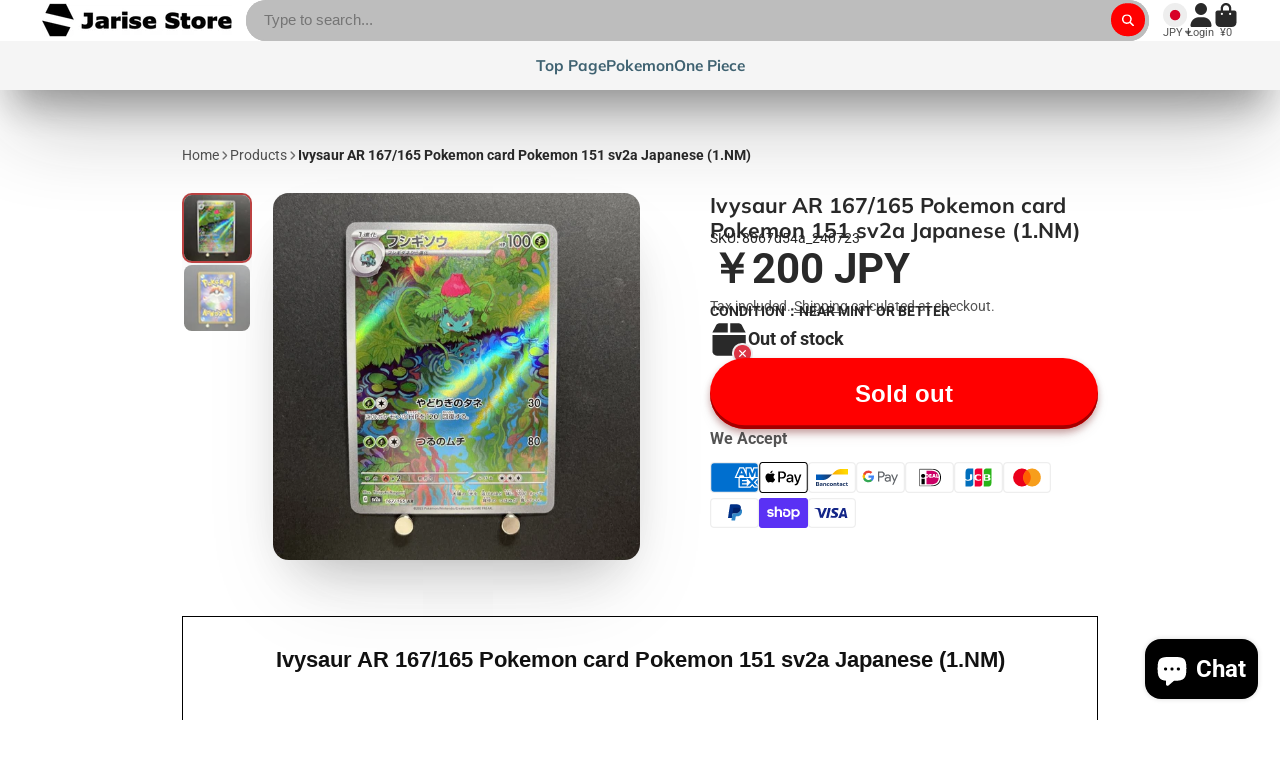

--- FILE ---
content_type: text/html; charset=utf-8
request_url: https://www.arisej.site/products/ivysaur-ar-167165-pokemon-card-pokemon-151-sv2a-japanese-1-nm-8067d54a_240723
body_size: 69454
content:
<!doctype html>
<html class="no-js" lang="en">
  <head>
    <!-- Google Tag Manager -->
    <script>(function(w,d,s,l,i){w[l]=w[l]||[];w[l].push({'gtm.start':
    new Date().getTime(),event:'gtm.js'});var f=d.getElementsByTagName(s)[0],
    j=d.createElement(s),dl=l!='dataLayer'?'&l='+l:'';j.async=true;j.src=
    'https://www.googletagmanager.com/gtm.js?id='+i+dl;f.parentNode.insertBefore(j,f);
    })(window,document,'script','dataLayer','GTM-P26LM24');</script>
    <!-- End Google Tag Manager -->
    <meta charset="utf-8">
    <meta http-equiv="X-UA-Compatible" content="IE=edge">
    <meta name="viewport" content="width=device-width,initial-scale=1">
    <meta name="theme-color" content="">
    <link rel="canonical" href="https://www.arisej.site/products/ivysaur-ar-167165-pokemon-card-pokemon-151-sv2a-japanese-1-nm-8067d54a_240723">
    <link rel="preconnect" href="https://cdn.shopify.com" crossorigin><link rel="preconnect" href="https://fonts.shopifycdn.com" crossorigin><title>
      Ivysaur AR 167/165 Pokemon card Pokemon 151 sv2a Japanese (1.NM)
 &ndash; JariseStore</title>

    
      <meta name="description" content="Ivysaur AR 167/165 Pokemon card Pokemon 151 sv2a Japanese (1.NM) Description About This Items Condition : 1. Near Mint or Better Language : Japanese This is 100％ Authentic. We will pack the card very carefully so that it will not be bent. About Importer&#39;s Obligation Import duties, taxes, and charges are not included in">
    

    

<meta property="og:site_name" content="JariseStore">
<meta property="og:url" content="https://www.arisej.site/products/ivysaur-ar-167165-pokemon-card-pokemon-151-sv2a-japanese-1-nm-8067d54a_240723">
<meta property="og:title" content="Ivysaur AR 167/165 Pokemon card Pokemon 151 sv2a Japanese (1.NM)">
<meta property="og:type" content="product">
<meta property="og:description" content="Ivysaur AR 167/165 Pokemon card Pokemon 151 sv2a Japanese (1.NM) Description About This Items Condition : 1. Near Mint or Better Language : Japanese This is 100％ Authentic. We will pack the card very carefully so that it will not be bent. About Importer&#39;s Obligation Import duties, taxes, and charges are not included in"><meta property="og:image" content="http://www.arisej.site/cdn/shop/files/ivysaur-ar-167165-pokemon-card-pokemon-151-sv2a-japanese-1nm-8067d54a-240723-281453.jpg?v=1721742667">
  <meta property="og:image:secure_url" content="https://www.arisej.site/cdn/shop/files/ivysaur-ar-167165-pokemon-card-pokemon-151-sv2a-japanese-1nm-8067d54a-240723-281453.jpg?v=1721742667">
  <meta property="og:image:width" content="1000">
  <meta property="og:image:height" content="1000"><meta property="og:price:amount" content="200">
  <meta property="og:price:currency" content="JPY"><meta name="twitter:site" content="@shopify"><meta name="twitter:card" content="summary_large_image">
<meta name="twitter:title" content="Ivysaur AR 167/165 Pokemon card Pokemon 151 sv2a Japanese (1.NM)">
<meta name="twitter:description" content="Ivysaur AR 167/165 Pokemon card Pokemon 151 sv2a Japanese (1.NM) Description About This Items Condition : 1. Near Mint or Better Language : Japanese This is 100％ Authentic. We will pack the card very carefully so that it will not be bent. About Importer&#39;s Obligation Import duties, taxes, and charges are not included in">


    <script>window.performance && window.performance.mark && window.performance.mark('shopify.content_for_header.start');</script><meta name="facebook-domain-verification" content="eqsu5xsazz5gg5wfemvrt6ywfaqpbv">
<meta name="google-site-verification" content="0PVQOBe7quUZfEhGPQsPnQQwvRnP_q2JxSLHvlcujm4">
<meta name="facebook-domain-verification" content="eqsu5xsazz5gg5wfemvrt6ywfaqpbv">
<meta id="shopify-digital-wallet" name="shopify-digital-wallet" content="/55528783920/digital_wallets/dialog">
<meta name="shopify-checkout-api-token" content="8f8f98489cd1e60b6fb4ea5eb3d7f889">
<meta id="in-context-paypal-metadata" data-shop-id="55528783920" data-venmo-supported="false" data-environment="production" data-locale="en_US" data-paypal-v4="true" data-currency="JPY">
<link rel="alternate" type="application/json+oembed" href="https://www.arisej.site/products/ivysaur-ar-167165-pokemon-card-pokemon-151-sv2a-japanese-1-nm-8067d54a_240723.oembed">
<script async="async" src="/checkouts/internal/preloads.js?locale=en-JP"></script>
<link rel="preconnect" href="https://shop.app" crossorigin="anonymous">
<script async="async" src="https://shop.app/checkouts/internal/preloads.js?locale=en-JP&shop_id=55528783920" crossorigin="anonymous"></script>
<script id="apple-pay-shop-capabilities" type="application/json">{"shopId":55528783920,"countryCode":"JP","currencyCode":"JPY","merchantCapabilities":["supports3DS"],"merchantId":"gid:\/\/shopify\/Shop\/55528783920","merchantName":"JariseStore","requiredBillingContactFields":["postalAddress","email","phone"],"requiredShippingContactFields":["postalAddress","email","phone"],"shippingType":"shipping","supportedNetworks":["visa","masterCard","amex","jcb","discover"],"total":{"type":"pending","label":"JariseStore","amount":"1.00"},"shopifyPaymentsEnabled":true,"supportsSubscriptions":true}</script>
<script id="shopify-features" type="application/json">{"accessToken":"8f8f98489cd1e60b6fb4ea5eb3d7f889","betas":["rich-media-storefront-analytics"],"domain":"www.arisej.site","predictiveSearch":true,"shopId":55528783920,"locale":"en"}</script>
<script>var Shopify = Shopify || {};
Shopify.shop = "arisej.myshopify.com";
Shopify.locale = "en";
Shopify.currency = {"active":"JPY","rate":"1.0"};
Shopify.country = "JP";
Shopify.theme = {"name":"ShowTime","id":127286149168,"schema_name":"ShowTime","schema_version":"7.13.7","theme_store_id":687,"role":"main"};
Shopify.theme.handle = "null";
Shopify.theme.style = {"id":null,"handle":null};
Shopify.cdnHost = "www.arisej.site/cdn";
Shopify.routes = Shopify.routes || {};
Shopify.routes.root = "/";</script>
<script type="module">!function(o){(o.Shopify=o.Shopify||{}).modules=!0}(window);</script>
<script>!function(o){function n(){var o=[];function n(){o.push(Array.prototype.slice.apply(arguments))}return n.q=o,n}var t=o.Shopify=o.Shopify||{};t.loadFeatures=n(),t.autoloadFeatures=n()}(window);</script>
<script>
  window.ShopifyPay = window.ShopifyPay || {};
  window.ShopifyPay.apiHost = "shop.app\/pay";
  window.ShopifyPay.redirectState = null;
</script>
<script id="shop-js-analytics" type="application/json">{"pageType":"product"}</script>
<script defer="defer" async type="module" src="//www.arisej.site/cdn/shopifycloud/shop-js/modules/v2/client.init-shop-cart-sync_BT-GjEfc.en.esm.js"></script>
<script defer="defer" async type="module" src="//www.arisej.site/cdn/shopifycloud/shop-js/modules/v2/chunk.common_D58fp_Oc.esm.js"></script>
<script defer="defer" async type="module" src="//www.arisej.site/cdn/shopifycloud/shop-js/modules/v2/chunk.modal_xMitdFEc.esm.js"></script>
<script type="module">
  await import("//www.arisej.site/cdn/shopifycloud/shop-js/modules/v2/client.init-shop-cart-sync_BT-GjEfc.en.esm.js");
await import("//www.arisej.site/cdn/shopifycloud/shop-js/modules/v2/chunk.common_D58fp_Oc.esm.js");
await import("//www.arisej.site/cdn/shopifycloud/shop-js/modules/v2/chunk.modal_xMitdFEc.esm.js");

  window.Shopify.SignInWithShop?.initShopCartSync?.({"fedCMEnabled":true,"windoidEnabled":true});

</script>
<script>
  window.Shopify = window.Shopify || {};
  if (!window.Shopify.featureAssets) window.Shopify.featureAssets = {};
  window.Shopify.featureAssets['shop-js'] = {"shop-cart-sync":["modules/v2/client.shop-cart-sync_DZOKe7Ll.en.esm.js","modules/v2/chunk.common_D58fp_Oc.esm.js","modules/v2/chunk.modal_xMitdFEc.esm.js"],"init-fed-cm":["modules/v2/client.init-fed-cm_B6oLuCjv.en.esm.js","modules/v2/chunk.common_D58fp_Oc.esm.js","modules/v2/chunk.modal_xMitdFEc.esm.js"],"shop-cash-offers":["modules/v2/client.shop-cash-offers_D2sdYoxE.en.esm.js","modules/v2/chunk.common_D58fp_Oc.esm.js","modules/v2/chunk.modal_xMitdFEc.esm.js"],"shop-login-button":["modules/v2/client.shop-login-button_QeVjl5Y3.en.esm.js","modules/v2/chunk.common_D58fp_Oc.esm.js","modules/v2/chunk.modal_xMitdFEc.esm.js"],"pay-button":["modules/v2/client.pay-button_DXTOsIq6.en.esm.js","modules/v2/chunk.common_D58fp_Oc.esm.js","modules/v2/chunk.modal_xMitdFEc.esm.js"],"shop-button":["modules/v2/client.shop-button_DQZHx9pm.en.esm.js","modules/v2/chunk.common_D58fp_Oc.esm.js","modules/v2/chunk.modal_xMitdFEc.esm.js"],"avatar":["modules/v2/client.avatar_BTnouDA3.en.esm.js"],"init-windoid":["modules/v2/client.init-windoid_CR1B-cfM.en.esm.js","modules/v2/chunk.common_D58fp_Oc.esm.js","modules/v2/chunk.modal_xMitdFEc.esm.js"],"init-shop-for-new-customer-accounts":["modules/v2/client.init-shop-for-new-customer-accounts_C_vY_xzh.en.esm.js","modules/v2/client.shop-login-button_QeVjl5Y3.en.esm.js","modules/v2/chunk.common_D58fp_Oc.esm.js","modules/v2/chunk.modal_xMitdFEc.esm.js"],"init-shop-email-lookup-coordinator":["modules/v2/client.init-shop-email-lookup-coordinator_BI7n9ZSv.en.esm.js","modules/v2/chunk.common_D58fp_Oc.esm.js","modules/v2/chunk.modal_xMitdFEc.esm.js"],"init-shop-cart-sync":["modules/v2/client.init-shop-cart-sync_BT-GjEfc.en.esm.js","modules/v2/chunk.common_D58fp_Oc.esm.js","modules/v2/chunk.modal_xMitdFEc.esm.js"],"shop-toast-manager":["modules/v2/client.shop-toast-manager_DiYdP3xc.en.esm.js","modules/v2/chunk.common_D58fp_Oc.esm.js","modules/v2/chunk.modal_xMitdFEc.esm.js"],"init-customer-accounts":["modules/v2/client.init-customer-accounts_D9ZNqS-Q.en.esm.js","modules/v2/client.shop-login-button_QeVjl5Y3.en.esm.js","modules/v2/chunk.common_D58fp_Oc.esm.js","modules/v2/chunk.modal_xMitdFEc.esm.js"],"init-customer-accounts-sign-up":["modules/v2/client.init-customer-accounts-sign-up_iGw4briv.en.esm.js","modules/v2/client.shop-login-button_QeVjl5Y3.en.esm.js","modules/v2/chunk.common_D58fp_Oc.esm.js","modules/v2/chunk.modal_xMitdFEc.esm.js"],"shop-follow-button":["modules/v2/client.shop-follow-button_CqMgW2wH.en.esm.js","modules/v2/chunk.common_D58fp_Oc.esm.js","modules/v2/chunk.modal_xMitdFEc.esm.js"],"checkout-modal":["modules/v2/client.checkout-modal_xHeaAweL.en.esm.js","modules/v2/chunk.common_D58fp_Oc.esm.js","modules/v2/chunk.modal_xMitdFEc.esm.js"],"shop-login":["modules/v2/client.shop-login_D91U-Q7h.en.esm.js","modules/v2/chunk.common_D58fp_Oc.esm.js","modules/v2/chunk.modal_xMitdFEc.esm.js"],"lead-capture":["modules/v2/client.lead-capture_BJmE1dJe.en.esm.js","modules/v2/chunk.common_D58fp_Oc.esm.js","modules/v2/chunk.modal_xMitdFEc.esm.js"],"payment-terms":["modules/v2/client.payment-terms_Ci9AEqFq.en.esm.js","modules/v2/chunk.common_D58fp_Oc.esm.js","modules/v2/chunk.modal_xMitdFEc.esm.js"]};
</script>
<script>(function() {
  var isLoaded = false;
  function asyncLoad() {
    if (isLoaded) return;
    isLoaded = true;
    var urls = ["\/\/cdn.shopify.com\/proxy\/1933620a70328e84cc6c9d652769a970c892d90ebe3a31e83642c15ef3816f10\/api.goaffpro.com\/loader.js?shop=arisej.myshopify.com\u0026sp-cache-control=cHVibGljLCBtYXgtYWdlPTkwMA","https:\/\/cdn.nfcube.com\/instafeed-b0ba25a3804ea3516a6405d7b28ec71b.js?shop=arisej.myshopify.com"];
    for (var i = 0; i < urls.length; i++) {
      var s = document.createElement('script');
      s.type = 'text/javascript';
      s.async = true;
      s.src = urls[i];
      var x = document.getElementsByTagName('script')[0];
      x.parentNode.insertBefore(s, x);
    }
  };
  if(window.attachEvent) {
    window.attachEvent('onload', asyncLoad);
  } else {
    window.addEventListener('load', asyncLoad, false);
  }
})();</script>
<script id="__st">var __st={"a":55528783920,"offset":32400,"reqid":"9a8c789d-8444-44cf-9109-65805a78a68d-1769045878","pageurl":"www.arisej.site\/products\/ivysaur-ar-167165-pokemon-card-pokemon-151-sv2a-japanese-1-nm-8067d54a_240723","u":"54a0a84b6d7e","p":"product","rtyp":"product","rid":7525889966128};</script>
<script>window.ShopifyPaypalV4VisibilityTracking = true;</script>
<script id="captcha-bootstrap">!function(){'use strict';const t='contact',e='account',n='new_comment',o=[[t,t],['blogs',n],['comments',n],[t,'customer']],c=[[e,'customer_login'],[e,'guest_login'],[e,'recover_customer_password'],[e,'create_customer']],r=t=>t.map((([t,e])=>`form[action*='/${t}']:not([data-nocaptcha='true']) input[name='form_type'][value='${e}']`)).join(','),a=t=>()=>t?[...document.querySelectorAll(t)].map((t=>t.form)):[];function s(){const t=[...o],e=r(t);return a(e)}const i='password',u='form_key',d=['recaptcha-v3-token','g-recaptcha-response','h-captcha-response',i],f=()=>{try{return window.sessionStorage}catch{return}},m='__shopify_v',_=t=>t.elements[u];function p(t,e,n=!1){try{const o=window.sessionStorage,c=JSON.parse(o.getItem(e)),{data:r}=function(t){const{data:e,action:n}=t;return t[m]||n?{data:e,action:n}:{data:t,action:n}}(c);for(const[e,n]of Object.entries(r))t.elements[e]&&(t.elements[e].value=n);n&&o.removeItem(e)}catch(o){console.error('form repopulation failed',{error:o})}}const l='form_type',E='cptcha';function T(t){t.dataset[E]=!0}const w=window,h=w.document,L='Shopify',v='ce_forms',y='captcha';let A=!1;((t,e)=>{const n=(g='f06e6c50-85a8-45c8-87d0-21a2b65856fe',I='https://cdn.shopify.com/shopifycloud/storefront-forms-hcaptcha/ce_storefront_forms_captcha_hcaptcha.v1.5.2.iife.js',D={infoText:'Protected by hCaptcha',privacyText:'Privacy',termsText:'Terms'},(t,e,n)=>{const o=w[L][v],c=o.bindForm;if(c)return c(t,g,e,D).then(n);var r;o.q.push([[t,g,e,D],n]),r=I,A||(h.body.append(Object.assign(h.createElement('script'),{id:'captcha-provider',async:!0,src:r})),A=!0)});var g,I,D;w[L]=w[L]||{},w[L][v]=w[L][v]||{},w[L][v].q=[],w[L][y]=w[L][y]||{},w[L][y].protect=function(t,e){n(t,void 0,e),T(t)},Object.freeze(w[L][y]),function(t,e,n,w,h,L){const[v,y,A,g]=function(t,e,n){const i=e?o:[],u=t?c:[],d=[...i,...u],f=r(d),m=r(i),_=r(d.filter((([t,e])=>n.includes(e))));return[a(f),a(m),a(_),s()]}(w,h,L),I=t=>{const e=t.target;return e instanceof HTMLFormElement?e:e&&e.form},D=t=>v().includes(t);t.addEventListener('submit',(t=>{const e=I(t);if(!e)return;const n=D(e)&&!e.dataset.hcaptchaBound&&!e.dataset.recaptchaBound,o=_(e),c=g().includes(e)&&(!o||!o.value);(n||c)&&t.preventDefault(),c&&!n&&(function(t){try{if(!f())return;!function(t){const e=f();if(!e)return;const n=_(t);if(!n)return;const o=n.value;o&&e.removeItem(o)}(t);const e=Array.from(Array(32),(()=>Math.random().toString(36)[2])).join('');!function(t,e){_(t)||t.append(Object.assign(document.createElement('input'),{type:'hidden',name:u})),t.elements[u].value=e}(t,e),function(t,e){const n=f();if(!n)return;const o=[...t.querySelectorAll(`input[type='${i}']`)].map((({name:t})=>t)),c=[...d,...o],r={};for(const[a,s]of new FormData(t).entries())c.includes(a)||(r[a]=s);n.setItem(e,JSON.stringify({[m]:1,action:t.action,data:r}))}(t,e)}catch(e){console.error('failed to persist form',e)}}(e),e.submit())}));const S=(t,e)=>{t&&!t.dataset[E]&&(n(t,e.some((e=>e===t))),T(t))};for(const o of['focusin','change'])t.addEventListener(o,(t=>{const e=I(t);D(e)&&S(e,y())}));const B=e.get('form_key'),M=e.get(l),P=B&&M;t.addEventListener('DOMContentLoaded',(()=>{const t=y();if(P)for(const e of t)e.elements[l].value===M&&p(e,B);[...new Set([...A(),...v().filter((t=>'true'===t.dataset.shopifyCaptcha))])].forEach((e=>S(e,t)))}))}(h,new URLSearchParams(w.location.search),n,t,e,['guest_login'])})(!0,!0)}();</script>
<script integrity="sha256-4kQ18oKyAcykRKYeNunJcIwy7WH5gtpwJnB7kiuLZ1E=" data-source-attribution="shopify.loadfeatures" defer="defer" src="//www.arisej.site/cdn/shopifycloud/storefront/assets/storefront/load_feature-a0a9edcb.js" crossorigin="anonymous"></script>
<script crossorigin="anonymous" defer="defer" src="//www.arisej.site/cdn/shopifycloud/storefront/assets/shopify_pay/storefront-65b4c6d7.js?v=20250812"></script>
<script data-source-attribution="shopify.dynamic_checkout.dynamic.init">var Shopify=Shopify||{};Shopify.PaymentButton=Shopify.PaymentButton||{isStorefrontPortableWallets:!0,init:function(){window.Shopify.PaymentButton.init=function(){};var t=document.createElement("script");t.src="https://www.arisej.site/cdn/shopifycloud/portable-wallets/latest/portable-wallets.en.js",t.type="module",document.head.appendChild(t)}};
</script>
<script data-source-attribution="shopify.dynamic_checkout.buyer_consent">
  function portableWalletsHideBuyerConsent(e){var t=document.getElementById("shopify-buyer-consent"),n=document.getElementById("shopify-subscription-policy-button");t&&n&&(t.classList.add("hidden"),t.setAttribute("aria-hidden","true"),n.removeEventListener("click",e))}function portableWalletsShowBuyerConsent(e){var t=document.getElementById("shopify-buyer-consent"),n=document.getElementById("shopify-subscription-policy-button");t&&n&&(t.classList.remove("hidden"),t.removeAttribute("aria-hidden"),n.addEventListener("click",e))}window.Shopify?.PaymentButton&&(window.Shopify.PaymentButton.hideBuyerConsent=portableWalletsHideBuyerConsent,window.Shopify.PaymentButton.showBuyerConsent=portableWalletsShowBuyerConsent);
</script>
<script data-source-attribution="shopify.dynamic_checkout.cart.bootstrap">document.addEventListener("DOMContentLoaded",(function(){function t(){return document.querySelector("shopify-accelerated-checkout-cart, shopify-accelerated-checkout")}if(t())Shopify.PaymentButton.init();else{new MutationObserver((function(e,n){t()&&(Shopify.PaymentButton.init(),n.disconnect())})).observe(document.body,{childList:!0,subtree:!0})}}));
</script>
<script id='scb4127' type='text/javascript' async='' src='https://www.arisej.site/cdn/shopifycloud/privacy-banner/storefront-banner.js'></script><link id="shopify-accelerated-checkout-styles" rel="stylesheet" media="screen" href="https://www.arisej.site/cdn/shopifycloud/portable-wallets/latest/accelerated-checkout-backwards-compat.css" crossorigin="anonymous">
<style id="shopify-accelerated-checkout-cart">
        #shopify-buyer-consent {
  margin-top: 1em;
  display: inline-block;
  width: 100%;
}

#shopify-buyer-consent.hidden {
  display: none;
}

#shopify-subscription-policy-button {
  background: none;
  border: none;
  padding: 0;
  text-decoration: underline;
  font-size: inherit;
  cursor: pointer;
}

#shopify-subscription-policy-button::before {
  box-shadow: none;
}

      </style>

<script>window.performance && window.performance.mark && window.performance.mark('shopify.content_for_header.end');</script>

    

<style data-shopify>
    @font-face {
  font-family: Roboto;
  font-weight: 400;
  font-style: normal;
  font-display: swap;
  src: url("//www.arisej.site/cdn/fonts/roboto/roboto_n4.2019d890f07b1852f56ce63ba45b2db45d852cba.woff2") format("woff2"),
       url("//www.arisej.site/cdn/fonts/roboto/roboto_n4.238690e0007583582327135619c5f7971652fa9d.woff") format("woff");
}

    @font-face {
  font-family: Roboto;
  font-weight: 700;
  font-style: normal;
  font-display: swap;
  src: url("//www.arisej.site/cdn/fonts/roboto/roboto_n7.f38007a10afbbde8976c4056bfe890710d51dec2.woff2") format("woff2"),
       url("//www.arisej.site/cdn/fonts/roboto/roboto_n7.94bfdd3e80c7be00e128703d245c207769d763f9.woff") format("woff");
}

    @font-face {
  font-family: Roboto;
  font-weight: 400;
  font-style: italic;
  font-display: swap;
  src: url("//www.arisej.site/cdn/fonts/roboto/roboto_i4.57ce898ccda22ee84f49e6b57ae302250655e2d4.woff2") format("woff2"),
       url("//www.arisej.site/cdn/fonts/roboto/roboto_i4.b21f3bd061cbcb83b824ae8c7671a82587b264bf.woff") format("woff");
}

    @font-face {
  font-family: Roboto;
  font-weight: 700;
  font-style: italic;
  font-display: swap;
  src: url("//www.arisej.site/cdn/fonts/roboto/roboto_i7.7ccaf9410746f2c53340607c42c43f90a9005937.woff2") format("woff2"),
       url("//www.arisej.site/cdn/fonts/roboto/roboto_i7.49ec21cdd7148292bffea74c62c0df6e93551516.woff") format("woff");
}

    @font-face {
  font-family: Muli;
  font-weight: 700;
  font-style: normal;
  font-display: swap;
  src: url("//www.arisej.site/cdn/fonts/muli/muli_n7.c8c44d0404947d89610714223e630c4cbe005587.woff2") format("woff2"),
       url("//www.arisej.site/cdn/fonts/muli/muli_n7.4cbcffea6175d46b4d67e9408244a5b38c2ac568.woff") format("woff");
}


    :root {
    --font-body-family: Roboto, sans-serif;
    --font-body-style: normal;
    --font-body-weight: 400;
    --font-body-weight-bold: 700;

    --font-heading-family: Muli, sans-serif;
    --font-heading-style: normal;
    --font-heading-weight: 700;

    --font-scale: 1.2;

    
    --color-g-text: #292929;--color-g-text-alpha-80: rgba(28, 28, 28, 0.8);
    --color-g-text-alpha-70: rgba(28, 28, 28, 0.7);
    --color-g-text-alpha-50: rgba(28, 28, 28, 0.5);
    --color-g-text-alpha-60: rgba(28, 28, 28, 0.6);
    --color-g-text-alpha-40: rgba(28, 28, 28, 0.4);
    --color-g-text-alpha-30: rgba(28, 28, 28, 0.3);
    --color-g-text-alpha-20: rgba(28, 28, 28, 0.2);
    --color-g-text-alpha-10: rgba(28, 28, 28, 0.1);

    --color-g-bg: #ffffff;
    --color-g-bg-d5: #f2f2f2;
    --color-g-bg-d15: #e6e6e6;
    --color-g-bg-alpha-0: rgba(255, 255, 255, 0);
    --color-g-bg-alpha-70: rgba(255, 255, 255, 0.7);
    --color-g-bg-border: #cccccc;
    --color-g-fg: #FFFFFF;
    --color-g-fg-alpha-70: rgba(255, 255, 255, 0.7);
    --color-g-fg-alpha-50: rgba(255, 255, 255, 0.5);
    --color-g-fg-d10: #e6e6e6;
    --color-g-fg-d20: #cccccc;
    --color-g-accent: #bc4242;
    --color-g-sale: #B12704;
    --color-g-warning: #fd7e14;
    --color-g-success: #198754;
    --color-g-danger: #dc3545;
    --color-g-star-rating: #FFA41C;

    --color-g-button-text: #ffffff;
    --color-g-button-bg: #ff0000;
    --color-g-button-bg-hover: #e60000;
    --color-g-button-shadow-l1: rgba(102, 0, 0, 0.3);
    --color-g-button-shadow-l2: rgba(102, 0, 0, 0.15);
    --color-g-button-shadow-l3: #a30000;
    --color-g-button-bg-gradient: #ff4d4d;

    --color-g-button-buy-it-now-text: #000;
    --color-g-button-buy-it-now-bg: #feaa2c;
    --color-g-button-buy-it-now-bg-hover: #fea013;

    --color-g-product-badge-sale: #DC3545;
    --color-g-product-badge-sold-out: #7D959F;

    --border-radius-base: 1.125rem;
    --border-radius-inner: 0.7rem;
    --border-radius-sm: 0.25rem;
    --transition-base: 0.3s;

    --box-shadow-large: rgb(50 50 93 / 25%) 0px 50px 100px -20px, rgb(0 0 0 / 30%) 0px 30px 60px -30px;

    --container-width: 1000px;
    --container-spacer: min(3rem, 5vw);
    /* --glob-gutter: clamp(3vw, 1.4rem, 30px); */
    --glob-gutter: min(3vw, 1.4rem);
    }
</style>
<link rel="preload" as="font" href="//www.arisej.site/cdn/fonts/roboto/roboto_n4.2019d890f07b1852f56ce63ba45b2db45d852cba.woff2" type="font/woff2" crossorigin><link rel="preload" as="font" href="//www.arisej.site/cdn/fonts/muli/muli_n7.c8c44d0404947d89610714223e630c4cbe005587.woff2" type="font/woff2" crossorigin><script>
      document.documentElement.className = document.documentElement.className.replace('no-js', 'js');
      if (Shopify.designMode) {
        document.documentElement.classList.add('shopify-design-mode');
      }
      function lazyImageOnLoad(img) {
        img.setAttribute('loaded', '');
      }
    </script>

  
  <link href="//www.arisej.site/cdn/shop/t/5/assets/core.css?v=3010862607981252991715962616" rel="stylesheet" type="text/css" media="all" />
  
  <!-- BEGIN app block: shopify://apps/tinyseo/blocks/breadcrumbs-json-ld-embed/0605268f-f7c4-4e95-b560-e43df7d59ae4 --><script type="application/ld+json" id="tinyimg-breadcrumbs-json-ld">
      {
        "@context": "https://schema.org",
        "@type": "BreadcrumbList",
        "itemListElement": [
          {
            "@type": "ListItem",
            "position": 1,
            "item": {
              "@id": "https://www.arisej.site",
          "name": "Home"
        }
      }
      
        
        
      ,{
        "@type": "ListItem",
        "position": 2,
        "item": {
          "@id": "https://www.arisej.site/products/ivysaur-ar-167165-pokemon-card-pokemon-151-sv2a-japanese-1-nm-8067d54a_240723",
          "name": "Ivysaur AR 167/165 Pokemon card Pokemon 151 sv2a Japanese (1.NM)"
        }
      }
      
      ]
    }
  </script>
<!-- END app block --><!-- BEGIN app block: shopify://apps/judge-me-reviews/blocks/judgeme_core/61ccd3b1-a9f2-4160-9fe9-4fec8413e5d8 --><!-- Start of Judge.me Core -->






<link rel="dns-prefetch" href="https://cdnwidget.judge.me">
<link rel="dns-prefetch" href="https://cdn.judge.me">
<link rel="dns-prefetch" href="https://cdn1.judge.me">
<link rel="dns-prefetch" href="https://api.judge.me">

<script data-cfasync='false' class='jdgm-settings-script'>window.jdgmSettings={"pagination":5,"disable_web_reviews":false,"badge_no_review_text":"No reviews","badge_n_reviews_text":"{{ n }} review/reviews","hide_badge_preview_if_no_reviews":true,"badge_hide_text":false,"enforce_center_preview_badge":false,"widget_title":"Customer Reviews","widget_open_form_text":"Write a review","widget_close_form_text":"Cancel review","widget_refresh_page_text":"Refresh page","widget_summary_text":"Based on {{ number_of_reviews }} review/reviews","widget_no_review_text":"Be the first to write a review","widget_name_field_text":"Display name","widget_verified_name_field_text":"Verified Name (public)","widget_name_placeholder_text":"Display name","widget_required_field_error_text":"This field is required.","widget_email_field_text":"Email address","widget_verified_email_field_text":"Verified Email (private, can not be edited)","widget_email_placeholder_text":"Your email address","widget_email_field_error_text":"Please enter a valid email address.","widget_rating_field_text":"Rating","widget_review_title_field_text":"Review Title","widget_review_title_placeholder_text":"Give your review a title","widget_review_body_field_text":"Review content","widget_review_body_placeholder_text":"Start writing here...","widget_pictures_field_text":"Picture/Video (optional)","widget_submit_review_text":"Submit Review","widget_submit_verified_review_text":"Submit Verified Review","widget_submit_success_msg_with_auto_publish":"Thank you! Please refresh the page in a few moments to see your review. You can remove or edit your review by logging into \u003ca href='https://judge.me/login' target='_blank' rel='nofollow noopener'\u003eJudge.me\u003c/a\u003e","widget_submit_success_msg_no_auto_publish":"Thank you! Your review will be published as soon as it is approved by the shop admin. You can remove or edit your review by logging into \u003ca href='https://judge.me/login' target='_blank' rel='nofollow noopener'\u003eJudge.me\u003c/a\u003e","widget_show_default_reviews_out_of_total_text":"Showing {{ n_reviews_shown }} out of {{ n_reviews }} reviews.","widget_show_all_link_text":"Show all","widget_show_less_link_text":"Show less","widget_author_said_text":"{{ reviewer_name }} said:","widget_days_text":"{{ n }} days ago","widget_weeks_text":"{{ n }} week/weeks ago","widget_months_text":"{{ n }} month/months ago","widget_years_text":"{{ n }} year/years ago","widget_yesterday_text":"Yesterday","widget_today_text":"Today","widget_replied_text":"\u003e\u003e {{ shop_name }} replied:","widget_read_more_text":"Read more","widget_reviewer_name_as_initial":"","widget_rating_filter_color":"","widget_rating_filter_see_all_text":"See all reviews","widget_sorting_most_recent_text":"Most Recent","widget_sorting_highest_rating_text":"Highest Rating","widget_sorting_lowest_rating_text":"Lowest Rating","widget_sorting_with_pictures_text":"Only Pictures","widget_sorting_most_helpful_text":"Most Helpful","widget_open_question_form_text":"Ask a question","widget_reviews_subtab_text":"Reviews","widget_questions_subtab_text":"Questions","widget_question_label_text":"Question","widget_answer_label_text":"Answer","widget_question_placeholder_text":"Write your question here","widget_submit_question_text":"Submit Question","widget_question_submit_success_text":"Thank you for your question! We will notify you once it gets answered.","verified_badge_text":"Verified","verified_badge_bg_color":"","verified_badge_text_color":"","verified_badge_placement":"left-of-reviewer-name","widget_review_max_height":"","widget_hide_border":false,"widget_social_share":false,"widget_thumb":false,"widget_review_location_show":false,"widget_location_format":"","all_reviews_include_out_of_store_products":true,"all_reviews_out_of_store_text":"(out of store)","all_reviews_pagination":100,"all_reviews_product_name_prefix_text":"about","enable_review_pictures":true,"enable_question_anwser":false,"widget_theme":"","review_date_format":"mm/dd/yyyy","default_sort_method":"most-recent","widget_product_reviews_subtab_text":"Product Reviews","widget_shop_reviews_subtab_text":"Shop Reviews","widget_other_products_reviews_text":"Reviews for other products","widget_store_reviews_subtab_text":"Store reviews","widget_no_store_reviews_text":"This store hasn't received any reviews yet","widget_web_restriction_product_reviews_text":"This product hasn't received any reviews yet","widget_no_items_text":"No items found","widget_show_more_text":"Show more","widget_write_a_store_review_text":"Write a Store Review","widget_other_languages_heading":"Reviews in Other Languages","widget_translate_review_text":"Translate review to {{ language }}","widget_translating_review_text":"Translating...","widget_show_original_translation_text":"Show original ({{ language }})","widget_translate_review_failed_text":"Review couldn't be translated.","widget_translate_review_retry_text":"Retry","widget_translate_review_try_again_later_text":"Try again later","show_product_url_for_grouped_product":false,"widget_sorting_pictures_first_text":"Pictures First","show_pictures_on_all_rev_page_mobile":false,"show_pictures_on_all_rev_page_desktop":false,"floating_tab_hide_mobile_install_preference":false,"floating_tab_button_name":"★ Reviews","floating_tab_title":"Let customers speak for us","floating_tab_button_color":"","floating_tab_button_background_color":"","floating_tab_url":"","floating_tab_url_enabled":false,"floating_tab_tab_style":"text","all_reviews_text_badge_text":"Customers rate us {{ shop.metafields.judgeme.all_reviews_rating | round: 1 }}/5 based on {{ shop.metafields.judgeme.all_reviews_count }} reviews.","all_reviews_text_badge_text_branded_style":"{{ shop.metafields.judgeme.all_reviews_rating | round: 1 }} out of 5 stars based on {{ shop.metafields.judgeme.all_reviews_count }} reviews","is_all_reviews_text_badge_a_link":false,"show_stars_for_all_reviews_text_badge":false,"all_reviews_text_badge_url":"","all_reviews_text_style":"text","all_reviews_text_color_style":"judgeme_brand_color","all_reviews_text_color":"#108474","all_reviews_text_show_jm_brand":true,"featured_carousel_show_header":true,"featured_carousel_title":"Let customers speak for us","testimonials_carousel_title":"Customers are saying","videos_carousel_title":"Real customer stories","cards_carousel_title":"Customers are saying","featured_carousel_count_text":"from {{ n }} reviews","featured_carousel_add_link_to_all_reviews_page":false,"featured_carousel_url":"","featured_carousel_show_images":true,"featured_carousel_autoslide_interval":5,"featured_carousel_arrows_on_the_sides":false,"featured_carousel_height":250,"featured_carousel_width":80,"featured_carousel_image_size":0,"featured_carousel_image_height":250,"featured_carousel_arrow_color":"#eeeeee","verified_count_badge_style":"vintage","verified_count_badge_orientation":"horizontal","verified_count_badge_color_style":"judgeme_brand_color","verified_count_badge_color":"#108474","is_verified_count_badge_a_link":false,"verified_count_badge_url":"","verified_count_badge_show_jm_brand":true,"widget_rating_preset_default":5,"widget_first_sub_tab":"product-reviews","widget_show_histogram":true,"widget_histogram_use_custom_color":false,"widget_pagination_use_custom_color":false,"widget_star_use_custom_color":false,"widget_verified_badge_use_custom_color":false,"widget_write_review_use_custom_color":false,"picture_reminder_submit_button":"Upload Pictures","enable_review_videos":false,"mute_video_by_default":false,"widget_sorting_videos_first_text":"Videos First","widget_review_pending_text":"Pending","featured_carousel_items_for_large_screen":3,"social_share_options_order":"Facebook,Twitter","remove_microdata_snippet":true,"disable_json_ld":false,"enable_json_ld_products":false,"preview_badge_show_question_text":false,"preview_badge_no_question_text":"No questions","preview_badge_n_question_text":"{{ number_of_questions }} question/questions","qa_badge_show_icon":false,"qa_badge_position":"same-row","remove_judgeme_branding":false,"widget_add_search_bar":false,"widget_search_bar_placeholder":"Search","widget_sorting_verified_only_text":"Verified only","featured_carousel_theme":"default","featured_carousel_show_rating":true,"featured_carousel_show_title":true,"featured_carousel_show_body":true,"featured_carousel_show_date":false,"featured_carousel_show_reviewer":true,"featured_carousel_show_product":false,"featured_carousel_header_background_color":"#108474","featured_carousel_header_text_color":"#ffffff","featured_carousel_name_product_separator":"reviewed","featured_carousel_full_star_background":"#108474","featured_carousel_empty_star_background":"#dadada","featured_carousel_vertical_theme_background":"#f9fafb","featured_carousel_verified_badge_enable":false,"featured_carousel_verified_badge_color":"#108474","featured_carousel_border_style":"round","featured_carousel_review_line_length_limit":3,"featured_carousel_more_reviews_button_text":"Read more reviews","featured_carousel_view_product_button_text":"View product","all_reviews_page_load_reviews_on":"scroll","all_reviews_page_load_more_text":"Load More Reviews","disable_fb_tab_reviews":false,"enable_ajax_cdn_cache":false,"widget_advanced_speed_features":5,"widget_public_name_text":"displayed publicly like","default_reviewer_name":"John Smith","default_reviewer_name_has_non_latin":true,"widget_reviewer_anonymous":"Anonymous","medals_widget_title":"Judge.me Review Medals","medals_widget_background_color":"#f9fafb","medals_widget_position":"footer_all_pages","medals_widget_border_color":"#f9fafb","medals_widget_verified_text_position":"left","medals_widget_use_monochromatic_version":false,"medals_widget_elements_color":"#108474","show_reviewer_avatar":true,"widget_invalid_yt_video_url_error_text":"Not a YouTube video URL","widget_max_length_field_error_text":"Please enter no more than {0} characters.","widget_show_country_flag":false,"widget_show_collected_via_shop_app":true,"widget_verified_by_shop_badge_style":"light","widget_verified_by_shop_text":"Verified by Shop","widget_show_photo_gallery":true,"widget_load_with_code_splitting":true,"widget_ugc_install_preference":false,"widget_ugc_title":"Made by us, Shared by you","widget_ugc_subtitle":"Tag us to see your picture featured in our page","widget_ugc_arrows_color":"#ffffff","widget_ugc_primary_button_text":"Buy Now","widget_ugc_primary_button_background_color":"#108474","widget_ugc_primary_button_text_color":"#ffffff","widget_ugc_primary_button_border_width":"0","widget_ugc_primary_button_border_style":"none","widget_ugc_primary_button_border_color":"#108474","widget_ugc_primary_button_border_radius":"25","widget_ugc_secondary_button_text":"Load More","widget_ugc_secondary_button_background_color":"#ffffff","widget_ugc_secondary_button_text_color":"#108474","widget_ugc_secondary_button_border_width":"2","widget_ugc_secondary_button_border_style":"solid","widget_ugc_secondary_button_border_color":"#108474","widget_ugc_secondary_button_border_radius":"25","widget_ugc_reviews_button_text":"View Reviews","widget_ugc_reviews_button_background_color":"#ffffff","widget_ugc_reviews_button_text_color":"#108474","widget_ugc_reviews_button_border_width":"2","widget_ugc_reviews_button_border_style":"solid","widget_ugc_reviews_button_border_color":"#108474","widget_ugc_reviews_button_border_radius":"25","widget_ugc_reviews_button_link_to":"judgeme-reviews-page","widget_ugc_show_post_date":true,"widget_ugc_max_width":"800","widget_rating_metafield_value_type":true,"widget_primary_color":"#fa9813","widget_enable_secondary_color":false,"widget_secondary_color":"#edf5f5","widget_summary_average_rating_text":"{{ average_rating }} out of 5","widget_media_grid_title":"Customer photos \u0026 videos","widget_media_grid_see_more_text":"See more","widget_round_style":false,"widget_show_product_medals":true,"widget_verified_by_judgeme_text":"Verified by Judge.me","widget_show_store_medals":true,"widget_verified_by_judgeme_text_in_store_medals":"Verified by Judge.me","widget_media_field_exceed_quantity_message":"Sorry, we can only accept {{ max_media }} for one review.","widget_media_field_exceed_limit_message":"{{ file_name }} is too large, please select a {{ media_type }} less than {{ size_limit }}MB.","widget_review_submitted_text":"Review Submitted!","widget_question_submitted_text":"Question Submitted!","widget_close_form_text_question":"Cancel","widget_write_your_answer_here_text":"Write your answer here","widget_enabled_branded_link":true,"widget_show_collected_by_judgeme":true,"widget_reviewer_name_color":"","widget_write_review_text_color":"","widget_write_review_bg_color":"","widget_collected_by_judgeme_text":"collected by Judge.me","widget_pagination_type":"standard","widget_load_more_text":"Load More","widget_load_more_color":"#108474","widget_full_review_text":"Full Review","widget_read_more_reviews_text":"Read More Reviews","widget_read_questions_text":"Read Questions","widget_questions_and_answers_text":"Questions \u0026 Answers","widget_verified_by_text":"Verified by","widget_verified_text":"Verified","widget_number_of_reviews_text":"{{ number_of_reviews }} reviews","widget_back_button_text":"Back","widget_next_button_text":"Next","widget_custom_forms_filter_button":"Filters","custom_forms_style":"vertical","widget_show_review_information":false,"how_reviews_are_collected":"How reviews are collected?","widget_show_review_keywords":false,"widget_gdpr_statement":"How we use your data: We'll only contact you about the review you left, and only if necessary. By submitting your review, you agree to Judge.me's \u003ca href='https://judge.me/terms' target='_blank' rel='nofollow noopener'\u003eterms\u003c/a\u003e, \u003ca href='https://judge.me/privacy' target='_blank' rel='nofollow noopener'\u003eprivacy\u003c/a\u003e and \u003ca href='https://judge.me/content-policy' target='_blank' rel='nofollow noopener'\u003econtent\u003c/a\u003e policies.","widget_multilingual_sorting_enabled":false,"widget_translate_review_content_enabled":false,"widget_translate_review_content_method":"manual","popup_widget_review_selection":"automatically_with_pictures","popup_widget_round_border_style":true,"popup_widget_show_title":true,"popup_widget_show_body":true,"popup_widget_show_reviewer":false,"popup_widget_show_product":true,"popup_widget_show_pictures":true,"popup_widget_use_review_picture":true,"popup_widget_show_on_home_page":true,"popup_widget_show_on_product_page":true,"popup_widget_show_on_collection_page":true,"popup_widget_show_on_cart_page":true,"popup_widget_position":"bottom_left","popup_widget_first_review_delay":5,"popup_widget_duration":5,"popup_widget_interval":5,"popup_widget_review_count":5,"popup_widget_hide_on_mobile":true,"review_snippet_widget_round_border_style":true,"review_snippet_widget_card_color":"#FFFFFF","review_snippet_widget_slider_arrows_background_color":"#FFFFFF","review_snippet_widget_slider_arrows_color":"#000000","review_snippet_widget_star_color":"#108474","show_product_variant":false,"all_reviews_product_variant_label_text":"Variant: ","widget_show_verified_branding":false,"widget_ai_summary_title":"Customers say","widget_ai_summary_disclaimer":"AI-powered review summary based on recent customer reviews","widget_show_ai_summary":false,"widget_show_ai_summary_bg":false,"widget_show_review_title_input":true,"redirect_reviewers_invited_via_email":"review_widget","request_store_review_after_product_review":false,"request_review_other_products_in_order":false,"review_form_color_scheme":"default","review_form_corner_style":"square","review_form_star_color":{},"review_form_text_color":"#333333","review_form_background_color":"#ffffff","review_form_field_background_color":"#fafafa","review_form_button_color":{},"review_form_button_text_color":"#ffffff","review_form_modal_overlay_color":"#000000","review_content_screen_title_text":"How would you rate this product?","review_content_introduction_text":"We would love it if you would share a bit about your experience.","store_review_form_title_text":"How would you rate this store?","store_review_form_introduction_text":"We would love it if you would share a bit about your experience.","show_review_guidance_text":true,"one_star_review_guidance_text":"Poor","five_star_review_guidance_text":"Great","customer_information_screen_title_text":"About you","customer_information_introduction_text":"Please tell us more about you.","custom_questions_screen_title_text":"Your experience in more detail","custom_questions_introduction_text":"Here are a few questions to help us understand more about your experience.","review_submitted_screen_title_text":"Thanks for your review!","review_submitted_screen_thank_you_text":"We are processing it and it will appear on the store soon.","review_submitted_screen_email_verification_text":"Please confirm your email by clicking the link we just sent you. This helps us keep reviews authentic.","review_submitted_request_store_review_text":"Would you like to share your experience of shopping with us?","review_submitted_review_other_products_text":"Would you like to review these products?","store_review_screen_title_text":"Would you like to share your experience of shopping with us?","store_review_introduction_text":"We value your feedback and use it to improve. Please share any thoughts or suggestions you have.","reviewer_media_screen_title_picture_text":"Share a picture","reviewer_media_introduction_picture_text":"Upload a photo to support your review.","reviewer_media_screen_title_video_text":"Share a video","reviewer_media_introduction_video_text":"Upload a video to support your review.","reviewer_media_screen_title_picture_or_video_text":"Share a picture or video","reviewer_media_introduction_picture_or_video_text":"Upload a photo or video to support your review.","reviewer_media_youtube_url_text":"Paste your Youtube URL here","advanced_settings_next_step_button_text":"Next","advanced_settings_close_review_button_text":"Close","modal_write_review_flow":false,"write_review_flow_required_text":"Required","write_review_flow_privacy_message_text":"We respect your privacy.","write_review_flow_anonymous_text":"Post review as anonymous","write_review_flow_visibility_text":"This won't be visible to other customers.","write_review_flow_multiple_selection_help_text":"Select as many as you like","write_review_flow_single_selection_help_text":"Select one option","write_review_flow_required_field_error_text":"This field is required","write_review_flow_invalid_email_error_text":"Please enter a valid email address","write_review_flow_max_length_error_text":"Max. {{ max_length }} characters.","write_review_flow_media_upload_text":"\u003cb\u003eClick to upload\u003c/b\u003e or drag and drop","write_review_flow_gdpr_statement":"We'll only contact you about your review if necessary. By submitting your review, you agree to our \u003ca href='https://judge.me/terms' target='_blank' rel='nofollow noopener'\u003eterms and conditions\u003c/a\u003e and \u003ca href='https://judge.me/privacy' target='_blank' rel='nofollow noopener'\u003eprivacy policy\u003c/a\u003e.","rating_only_reviews_enabled":false,"show_negative_reviews_help_screen":false,"new_review_flow_help_screen_rating_threshold":3,"negative_review_resolution_screen_title_text":"Tell us more","negative_review_resolution_text":"Your experience matters to us. If there were issues with your purchase, we're here to help. Feel free to reach out to us, we'd love the opportunity to make things right.","negative_review_resolution_button_text":"Contact us","negative_review_resolution_proceed_with_review_text":"Leave a review","negative_review_resolution_subject":"Issue with purchase from {{ shop_name }}.{{ order_name }}","preview_badge_collection_page_install_status":false,"widget_review_custom_css":"","preview_badge_custom_css":"","preview_badge_stars_count":"5-stars","featured_carousel_custom_css":"","floating_tab_custom_css":"","all_reviews_widget_custom_css":"","medals_widget_custom_css":"","verified_badge_custom_css":"","all_reviews_text_custom_css":"","transparency_badges_collected_via_store_invite":false,"transparency_badges_from_another_provider":false,"transparency_badges_collected_from_store_visitor":false,"transparency_badges_collected_by_verified_review_provider":false,"transparency_badges_earned_reward":false,"transparency_badges_collected_via_store_invite_text":"Review collected via store invitation","transparency_badges_from_another_provider_text":"Review collected from another provider","transparency_badges_collected_from_store_visitor_text":"Review collected from a store visitor","transparency_badges_written_in_google_text":"Review written in Google","transparency_badges_written_in_etsy_text":"Review written in Etsy","transparency_badges_written_in_shop_app_text":"Review written in Shop App","transparency_badges_earned_reward_text":"Review earned a reward for future purchase","product_review_widget_per_page":10,"widget_store_review_label_text":"Review about the store","checkout_comment_extension_title_on_product_page":"Customer Comments","checkout_comment_extension_num_latest_comment_show":5,"checkout_comment_extension_format":"name_and_timestamp","checkout_comment_customer_name":"last_initial","checkout_comment_comment_notification":true,"preview_badge_collection_page_install_preference":true,"preview_badge_home_page_install_preference":false,"preview_badge_product_page_install_preference":true,"review_widget_install_preference":"","review_carousel_install_preference":false,"floating_reviews_tab_install_preference":"none","verified_reviews_count_badge_install_preference":false,"all_reviews_text_install_preference":false,"review_widget_best_location":true,"judgeme_medals_install_preference":false,"review_widget_revamp_enabled":false,"review_widget_qna_enabled":false,"review_widget_header_theme":"minimal","review_widget_widget_title_enabled":true,"review_widget_header_text_size":"medium","review_widget_header_text_weight":"regular","review_widget_average_rating_style":"compact","review_widget_bar_chart_enabled":true,"review_widget_bar_chart_type":"numbers","review_widget_bar_chart_style":"standard","review_widget_expanded_media_gallery_enabled":false,"review_widget_reviews_section_theme":"standard","review_widget_image_style":"thumbnails","review_widget_review_image_ratio":"square","review_widget_stars_size":"medium","review_widget_verified_badge":"standard_text","review_widget_review_title_text_size":"medium","review_widget_review_text_size":"medium","review_widget_review_text_length":"medium","review_widget_number_of_columns_desktop":3,"review_widget_carousel_transition_speed":5,"review_widget_custom_questions_answers_display":"always","review_widget_button_text_color":"#FFFFFF","review_widget_text_color":"#000000","review_widget_lighter_text_color":"#7B7B7B","review_widget_corner_styling":"soft","review_widget_review_word_singular":"review","review_widget_review_word_plural":"reviews","review_widget_voting_label":"Helpful?","review_widget_shop_reply_label":"Reply from {{ shop_name }}:","review_widget_filters_title":"Filters","qna_widget_question_word_singular":"Question","qna_widget_question_word_plural":"Questions","qna_widget_answer_reply_label":"Answer from {{ answerer_name }}:","qna_content_screen_title_text":"Ask a question about this product","qna_widget_question_required_field_error_text":"Please enter your question.","qna_widget_flow_gdpr_statement":"We'll only contact you about your question if necessary. By submitting your question, you agree to our \u003ca href='https://judge.me/terms' target='_blank' rel='nofollow noopener'\u003eterms and conditions\u003c/a\u003e and \u003ca href='https://judge.me/privacy' target='_blank' rel='nofollow noopener'\u003eprivacy policy\u003c/a\u003e.","qna_widget_question_submitted_text":"Thanks for your question!","qna_widget_close_form_text_question":"Close","qna_widget_question_submit_success_text":"We’ll notify you by email when your question is answered.","all_reviews_widget_v2025_enabled":false,"all_reviews_widget_v2025_header_theme":"default","all_reviews_widget_v2025_widget_title_enabled":true,"all_reviews_widget_v2025_header_text_size":"medium","all_reviews_widget_v2025_header_text_weight":"regular","all_reviews_widget_v2025_average_rating_style":"compact","all_reviews_widget_v2025_bar_chart_enabled":true,"all_reviews_widget_v2025_bar_chart_type":"numbers","all_reviews_widget_v2025_bar_chart_style":"standard","all_reviews_widget_v2025_expanded_media_gallery_enabled":false,"all_reviews_widget_v2025_show_store_medals":true,"all_reviews_widget_v2025_show_photo_gallery":true,"all_reviews_widget_v2025_show_review_keywords":false,"all_reviews_widget_v2025_show_ai_summary":false,"all_reviews_widget_v2025_show_ai_summary_bg":false,"all_reviews_widget_v2025_add_search_bar":false,"all_reviews_widget_v2025_default_sort_method":"most-recent","all_reviews_widget_v2025_reviews_per_page":10,"all_reviews_widget_v2025_reviews_section_theme":"default","all_reviews_widget_v2025_image_style":"thumbnails","all_reviews_widget_v2025_review_image_ratio":"square","all_reviews_widget_v2025_stars_size":"medium","all_reviews_widget_v2025_verified_badge":"bold_badge","all_reviews_widget_v2025_review_title_text_size":"medium","all_reviews_widget_v2025_review_text_size":"medium","all_reviews_widget_v2025_review_text_length":"medium","all_reviews_widget_v2025_number_of_columns_desktop":3,"all_reviews_widget_v2025_carousel_transition_speed":5,"all_reviews_widget_v2025_custom_questions_answers_display":"always","all_reviews_widget_v2025_show_product_variant":false,"all_reviews_widget_v2025_show_reviewer_avatar":true,"all_reviews_widget_v2025_reviewer_name_as_initial":"","all_reviews_widget_v2025_review_location_show":false,"all_reviews_widget_v2025_location_format":"","all_reviews_widget_v2025_show_country_flag":false,"all_reviews_widget_v2025_verified_by_shop_badge_style":"light","all_reviews_widget_v2025_social_share":false,"all_reviews_widget_v2025_social_share_options_order":"Facebook,Twitter,LinkedIn,Pinterest","all_reviews_widget_v2025_pagination_type":"standard","all_reviews_widget_v2025_button_text_color":"#FFFFFF","all_reviews_widget_v2025_text_color":"#000000","all_reviews_widget_v2025_lighter_text_color":"#7B7B7B","all_reviews_widget_v2025_corner_styling":"soft","all_reviews_widget_v2025_title":"Customer reviews","all_reviews_widget_v2025_ai_summary_title":"Customers say about this store","all_reviews_widget_v2025_no_review_text":"Be the first to write a review","platform":"shopify","branding_url":"https://app.judge.me/reviews/stores/www.arisej.site","branding_text":"Powered by Judge.me","locale":"en","reply_name":"JariseStore","widget_version":"3.0","footer":true,"autopublish":true,"review_dates":true,"enable_custom_form":false,"shop_use_review_site":true,"shop_locale":"en","enable_multi_locales_translations":false,"show_review_title_input":true,"review_verification_email_status":"always","can_be_branded":true,"reply_name_text":"JariseStore"};</script> <style class='jdgm-settings-style'>.jdgm-xx{left:0}:root{--jdgm-primary-color: #fa9813;--jdgm-secondary-color: rgba(250,152,19,0.1);--jdgm-star-color: #fa9813;--jdgm-write-review-text-color: white;--jdgm-write-review-bg-color: #fa9813;--jdgm-paginate-color: #fa9813;--jdgm-border-radius: 0;--jdgm-reviewer-name-color: #fa9813}.jdgm-histogram__bar-content{background-color:#fa9813}.jdgm-rev[data-verified-buyer=true] .jdgm-rev__icon.jdgm-rev__icon:after,.jdgm-rev__buyer-badge.jdgm-rev__buyer-badge{color:white;background-color:#fa9813}.jdgm-review-widget--small .jdgm-gallery.jdgm-gallery .jdgm-gallery__thumbnail-link:nth-child(8) .jdgm-gallery__thumbnail-wrapper.jdgm-gallery__thumbnail-wrapper:before{content:"See more"}@media only screen and (min-width: 768px){.jdgm-gallery.jdgm-gallery .jdgm-gallery__thumbnail-link:nth-child(8) .jdgm-gallery__thumbnail-wrapper.jdgm-gallery__thumbnail-wrapper:before{content:"See more"}}.jdgm-prev-badge[data-average-rating='0.00']{display:none !important}.jdgm-author-all-initials{display:none !important}.jdgm-author-last-initial{display:none !important}.jdgm-rev-widg__title{visibility:hidden}.jdgm-rev-widg__summary-text{visibility:hidden}.jdgm-prev-badge__text{visibility:hidden}.jdgm-rev__prod-link-prefix:before{content:'about'}.jdgm-rev__variant-label:before{content:'Variant: '}.jdgm-rev__out-of-store-text:before{content:'(out of store)'}@media only screen and (min-width: 768px){.jdgm-rev__pics .jdgm-rev_all-rev-page-picture-separator,.jdgm-rev__pics .jdgm-rev__product-picture{display:none}}@media only screen and (max-width: 768px){.jdgm-rev__pics .jdgm-rev_all-rev-page-picture-separator,.jdgm-rev__pics .jdgm-rev__product-picture{display:none}}.jdgm-preview-badge[data-template="index"]{display:none !important}.jdgm-verified-count-badget[data-from-snippet="true"]{display:none !important}.jdgm-carousel-wrapper[data-from-snippet="true"]{display:none !important}.jdgm-all-reviews-text[data-from-snippet="true"]{display:none !important}.jdgm-medals-section[data-from-snippet="true"]{display:none !important}.jdgm-ugc-media-wrapper[data-from-snippet="true"]{display:none !important}.jdgm-rev__transparency-badge[data-badge-type="review_collected_via_store_invitation"]{display:none !important}.jdgm-rev__transparency-badge[data-badge-type="review_collected_from_another_provider"]{display:none !important}.jdgm-rev__transparency-badge[data-badge-type="review_collected_from_store_visitor"]{display:none !important}.jdgm-rev__transparency-badge[data-badge-type="review_written_in_etsy"]{display:none !important}.jdgm-rev__transparency-badge[data-badge-type="review_written_in_google_business"]{display:none !important}.jdgm-rev__transparency-badge[data-badge-type="review_written_in_shop_app"]{display:none !important}.jdgm-rev__transparency-badge[data-badge-type="review_earned_for_future_purchase"]{display:none !important}.jdgm-review-snippet-widget .jdgm-rev-snippet-widget__cards-container .jdgm-rev-snippet-card{border-radius:8px;background:#fff}.jdgm-review-snippet-widget .jdgm-rev-snippet-widget__cards-container .jdgm-rev-snippet-card__rev-rating .jdgm-star{color:#108474}.jdgm-review-snippet-widget .jdgm-rev-snippet-widget__prev-btn,.jdgm-review-snippet-widget .jdgm-rev-snippet-widget__next-btn{border-radius:50%;background:#fff}.jdgm-review-snippet-widget .jdgm-rev-snippet-widget__prev-btn>svg,.jdgm-review-snippet-widget .jdgm-rev-snippet-widget__next-btn>svg{fill:#000}.jdgm-full-rev-modal.rev-snippet-widget .jm-mfp-container .jm-mfp-content,.jdgm-full-rev-modal.rev-snippet-widget .jm-mfp-container .jdgm-full-rev__icon,.jdgm-full-rev-modal.rev-snippet-widget .jm-mfp-container .jdgm-full-rev__pic-img,.jdgm-full-rev-modal.rev-snippet-widget .jm-mfp-container .jdgm-full-rev__reply{border-radius:8px}.jdgm-full-rev-modal.rev-snippet-widget .jm-mfp-container .jdgm-full-rev[data-verified-buyer="true"] .jdgm-full-rev__icon::after{border-radius:8px}.jdgm-full-rev-modal.rev-snippet-widget .jm-mfp-container .jdgm-full-rev .jdgm-rev__buyer-badge{border-radius:calc( 8px / 2 )}.jdgm-full-rev-modal.rev-snippet-widget .jm-mfp-container .jdgm-full-rev .jdgm-full-rev__replier::before{content:'JariseStore'}.jdgm-full-rev-modal.rev-snippet-widget .jm-mfp-container .jdgm-full-rev .jdgm-full-rev__product-button{border-radius:calc( 8px * 6 )}
</style> <style class='jdgm-settings-style'></style>

  
  
  
  <style class='jdgm-miracle-styles'>
  @-webkit-keyframes jdgm-spin{0%{-webkit-transform:rotate(0deg);-ms-transform:rotate(0deg);transform:rotate(0deg)}100%{-webkit-transform:rotate(359deg);-ms-transform:rotate(359deg);transform:rotate(359deg)}}@keyframes jdgm-spin{0%{-webkit-transform:rotate(0deg);-ms-transform:rotate(0deg);transform:rotate(0deg)}100%{-webkit-transform:rotate(359deg);-ms-transform:rotate(359deg);transform:rotate(359deg)}}@font-face{font-family:'JudgemeStar';src:url("[data-uri]") format("woff");font-weight:normal;font-style:normal}.jdgm-star{font-family:'JudgemeStar';display:inline !important;text-decoration:none !important;padding:0 4px 0 0 !important;margin:0 !important;font-weight:bold;opacity:1;-webkit-font-smoothing:antialiased;-moz-osx-font-smoothing:grayscale}.jdgm-star:hover{opacity:1}.jdgm-star:last-of-type{padding:0 !important}.jdgm-star.jdgm--on:before{content:"\e000"}.jdgm-star.jdgm--off:before{content:"\e001"}.jdgm-star.jdgm--half:before{content:"\e002"}.jdgm-widget *{margin:0;line-height:1.4;-webkit-box-sizing:border-box;-moz-box-sizing:border-box;box-sizing:border-box;-webkit-overflow-scrolling:touch}.jdgm-hidden{display:none !important;visibility:hidden !important}.jdgm-temp-hidden{display:none}.jdgm-spinner{width:40px;height:40px;margin:auto;border-radius:50%;border-top:2px solid #eee;border-right:2px solid #eee;border-bottom:2px solid #eee;border-left:2px solid #ccc;-webkit-animation:jdgm-spin 0.8s infinite linear;animation:jdgm-spin 0.8s infinite linear}.jdgm-prev-badge{display:block !important}

</style>


  
  
   


<script data-cfasync='false' class='jdgm-script'>
!function(e){window.jdgm=window.jdgm||{},jdgm.CDN_HOST="https://cdnwidget.judge.me/",jdgm.CDN_HOST_ALT="https://cdn2.judge.me/cdn/widget_frontend/",jdgm.API_HOST="https://api.judge.me/",jdgm.CDN_BASE_URL="https://cdn.shopify.com/extensions/019be17e-f3a5-7af8-ad6f-79a9f502fb85/judgeme-extensions-305/assets/",
jdgm.docReady=function(d){(e.attachEvent?"complete"===e.readyState:"loading"!==e.readyState)?
setTimeout(d,0):e.addEventListener("DOMContentLoaded",d)},jdgm.loadCSS=function(d,t,o,a){
!o&&jdgm.loadCSS.requestedUrls.indexOf(d)>=0||(jdgm.loadCSS.requestedUrls.push(d),
(a=e.createElement("link")).rel="stylesheet",a.class="jdgm-stylesheet",a.media="nope!",
a.href=d,a.onload=function(){this.media="all",t&&setTimeout(t)},e.body.appendChild(a))},
jdgm.loadCSS.requestedUrls=[],jdgm.loadJS=function(e,d){var t=new XMLHttpRequest;
t.onreadystatechange=function(){4===t.readyState&&(Function(t.response)(),d&&d(t.response))},
t.open("GET",e),t.onerror=function(){if(e.indexOf(jdgm.CDN_HOST)===0&&jdgm.CDN_HOST_ALT!==jdgm.CDN_HOST){var f=e.replace(jdgm.CDN_HOST,jdgm.CDN_HOST_ALT);jdgm.loadJS(f,d)}},t.send()},jdgm.docReady((function(){(window.jdgmLoadCSS||e.querySelectorAll(
".jdgm-widget, .jdgm-all-reviews-page").length>0)&&(jdgmSettings.widget_load_with_code_splitting?
parseFloat(jdgmSettings.widget_version)>=3?jdgm.loadCSS(jdgm.CDN_HOST+"widget_v3/base.css"):
jdgm.loadCSS(jdgm.CDN_HOST+"widget/base.css"):jdgm.loadCSS(jdgm.CDN_HOST+"shopify_v2.css"),
jdgm.loadJS(jdgm.CDN_HOST+"loa"+"der.js"))}))}(document);
</script>
<noscript><link rel="stylesheet" type="text/css" media="all" href="https://cdnwidget.judge.me/shopify_v2.css"></noscript>

<!-- BEGIN app snippet: theme_fix_tags --><script>
  (function() {
    var jdgmThemeFixes = null;
    if (!jdgmThemeFixes) return;
    var thisThemeFix = jdgmThemeFixes[Shopify.theme.id];
    if (!thisThemeFix) return;

    if (thisThemeFix.html) {
      document.addEventListener("DOMContentLoaded", function() {
        var htmlDiv = document.createElement('div');
        htmlDiv.classList.add('jdgm-theme-fix-html');
        htmlDiv.innerHTML = thisThemeFix.html;
        document.body.append(htmlDiv);
      });
    };

    if (thisThemeFix.css) {
      var styleTag = document.createElement('style');
      styleTag.classList.add('jdgm-theme-fix-style');
      styleTag.innerHTML = thisThemeFix.css;
      document.head.append(styleTag);
    };

    if (thisThemeFix.js) {
      var scriptTag = document.createElement('script');
      scriptTag.classList.add('jdgm-theme-fix-script');
      scriptTag.innerHTML = thisThemeFix.js;
      document.head.append(scriptTag);
    };
  })();
</script>
<!-- END app snippet -->
<!-- End of Judge.me Core -->



<!-- END app block --><!-- BEGIN app block: shopify://apps/klaviyo-email-marketing-sms/blocks/klaviyo-onsite-embed/2632fe16-c075-4321-a88b-50b567f42507 -->












  <script async src="https://static.klaviyo.com/onsite/js/Vi64wX/klaviyo.js?company_id=Vi64wX"></script>
  <script>!function(){if(!window.klaviyo){window._klOnsite=window._klOnsite||[];try{window.klaviyo=new Proxy({},{get:function(n,i){return"push"===i?function(){var n;(n=window._klOnsite).push.apply(n,arguments)}:function(){for(var n=arguments.length,o=new Array(n),w=0;w<n;w++)o[w]=arguments[w];var t="function"==typeof o[o.length-1]?o.pop():void 0,e=new Promise((function(n){window._klOnsite.push([i].concat(o,[function(i){t&&t(i),n(i)}]))}));return e}}})}catch(n){window.klaviyo=window.klaviyo||[],window.klaviyo.push=function(){var n;(n=window._klOnsite).push.apply(n,arguments)}}}}();</script>

  
    <script id="viewed_product">
      if (item == null) {
        var _learnq = _learnq || [];

        var MetafieldReviews = null
        var MetafieldYotpoRating = null
        var MetafieldYotpoCount = null
        var MetafieldLooxRating = null
        var MetafieldLooxCount = null
        var okendoProduct = null
        var okendoProductReviewCount = null
        var okendoProductReviewAverageValue = null
        try {
          // The following fields are used for Customer Hub recently viewed in order to add reviews.
          // This information is not part of __kla_viewed. Instead, it is part of __kla_viewed_reviewed_items
          MetafieldReviews = {};
          MetafieldYotpoRating = null
          MetafieldYotpoCount = null
          MetafieldLooxRating = null
          MetafieldLooxCount = null

          okendoProduct = null
          // If the okendo metafield is not legacy, it will error, which then requires the new json formatted data
          if (okendoProduct && 'error' in okendoProduct) {
            okendoProduct = null
          }
          okendoProductReviewCount = okendoProduct ? okendoProduct.reviewCount : null
          okendoProductReviewAverageValue = okendoProduct ? okendoProduct.reviewAverageValue : null
        } catch (error) {
          console.error('Error in Klaviyo onsite reviews tracking:', error);
        }

        var item = {
          Name: "Ivysaur AR 167\/165 Pokemon card Pokemon 151 sv2a Japanese (1.NM)",
          ProductID: 7525889966128,
          Categories: ["1. Near Mint or Better","Pokemon","Pokemon card 0-","Single Cards","シングルカード商品"],
          ImageURL: "https://www.arisej.site/cdn/shop/files/ivysaur-ar-167165-pokemon-card-pokemon-151-sv2a-japanese-1nm-8067d54a-240723-281453_grande.jpg?v=1721742667",
          URL: "https://www.arisej.site/products/ivysaur-ar-167165-pokemon-card-pokemon-151-sv2a-japanese-1-nm-8067d54a_240723",
          Brand: "JariseStore",
          Price: "¥200",
          Value: "200",
          CompareAtPrice: "¥0"
        };
        _learnq.push(['track', 'Viewed Product', item]);
        _learnq.push(['trackViewedItem', {
          Title: item.Name,
          ItemId: item.ProductID,
          Categories: item.Categories,
          ImageUrl: item.ImageURL,
          Url: item.URL,
          Metadata: {
            Brand: item.Brand,
            Price: item.Price,
            Value: item.Value,
            CompareAtPrice: item.CompareAtPrice
          },
          metafields:{
            reviews: MetafieldReviews,
            yotpo:{
              rating: MetafieldYotpoRating,
              count: MetafieldYotpoCount,
            },
            loox:{
              rating: MetafieldLooxRating,
              count: MetafieldLooxCount,
            },
            okendo: {
              rating: okendoProductReviewAverageValue,
              count: okendoProductReviewCount,
            }
          }
        }]);
      }
    </script>
  




  <script>
    window.klaviyoReviewsProductDesignMode = false
  </script>







<!-- END app block --><!-- BEGIN app block: shopify://apps/tinyseo/blocks/product-json-ld-embed/0605268f-f7c4-4e95-b560-e43df7d59ae4 --><script type="application/ld+json" id="tinyimg-product-json-ld">{
  "@context": "https://schema.org/",
  "@type": "Product",
  "@id": "https://www.arisej.site/products/ivysaur-ar-167165-pokemon-card-pokemon-151-sv2a-japanese-1-nm-8067d54a_240723",

  "category": "Collectible card",
  

  
  
  

  

  "weight": {
  "@type": "QuantitativeValue",
  "value": "2",
  "unitCode": "GRM"
  },"offers" : [
  {
  "@type" : "Offer" ,
  "mpn": "8067d54a_240723",
  

  "sku": "8067d54a_240723",
  
  "priceCurrency" : "JPY" ,
  "price": "200.0",
  "priceValidUntil": "2026-04-22",
  
  
  "availability" : "http://schema.org/OutOfStock",
  
  "itemCondition": "http://schema.org/NewCondition",
  

  "name": "Near Mint or Better",
  "url" : "https://www.arisej.site/products/ivysaur-ar-167165-pokemon-card-pokemon-151-sv2a-japanese-1-nm-8067d54a_240723?variant=41591693770800",
  

  
  
  
  
  "seller" : {
  "@type" : "Organization",
  "name" : "JariseStore"
  }
  }
  ],
  "name": "Ivysaur AR 167\/165 Pokemon card Pokemon 151 sv2a Japanese (1.NM)","image": "https://www.arisej.site/cdn/shop/files/ivysaur-ar-167165-pokemon-card-pokemon-151-sv2a-japanese-1nm-8067d54a-240723-281453.jpg?v=1721742667",








  
  
  
  




  
  
  
  
  
  


  
  
  
  
"description": "     Ivysaur AR 167\/165 Pokemon card Pokemon 151 sv2a Japanese (1.NM)   Description   About This Items   Condition : 1. Near Mint or Better Language : Japanese This is 100％ Authentic. We will pack the card very carefully so that it will not be bent.       About Importer\u0026#39;s Obligation Import duties, taxes, and charges are not included in the item price or shipping cost. These charges are the buyer\u0026#39;s responsibility. Please check with your country\u0026#39;s customs office to determine what these additional costs will be prior to bidding or buying.We do not mark merchandise values below value or mark items as \u0026quot;gifts\u0026quot; - International government regulations prohibit such a behavior.  Thank you for your understanding. item cord :8067d54a_240723   ",
  "manufacturer": "JariseStore",
  "material": "",
  "url": "https://www.arisej.site/products/ivysaur-ar-167165-pokemon-card-pokemon-151-sv2a-japanese-1-nm-8067d54a_240723",
    
  "additionalProperty":
  [
  
    
    {
    "@type": "PropertyValue",
    "name" : "Condition",
    "value": [
    "Near Mint or Better"
    ]
    }
    
    
    ],
    
    "brand": {
      "@type": "Brand",
      "name": "JariseStore"
    }
 }
</script>
<!-- END app block --><script src="https://cdn.shopify.com/extensions/019be17e-f3a5-7af8-ad6f-79a9f502fb85/judgeme-extensions-305/assets/loader.js" type="text/javascript" defer="defer"></script>
<script src="https://cdn.shopify.com/extensions/1f805629-c1d3-44c5-afa0-f2ef641295ef/booster-page-speed-optimizer-1/assets/speed-embed.js" type="text/javascript" defer="defer"></script>
<script src="https://cdn.shopify.com/extensions/019be17e-f3a5-7af8-ad6f-79a9f502fb85/judgeme-extensions-305/assets/carousels.js" type="text/javascript" defer="defer"></script>
<link href="https://cdn.shopify.com/extensions/019be17e-f3a5-7af8-ad6f-79a9f502fb85/judgeme-extensions-305/assets/carousels.css" rel="stylesheet" type="text/css" media="all">
<script src="https://cdn.shopify.com/extensions/e8878072-2f6b-4e89-8082-94b04320908d/inbox-1254/assets/inbox-chat-loader.js" type="text/javascript" defer="defer"></script>
<link href="https://monorail-edge.shopifysvc.com" rel="dns-prefetch">
<script>(function(){if ("sendBeacon" in navigator && "performance" in window) {try {var session_token_from_headers = performance.getEntriesByType('navigation')[0].serverTiming.find(x => x.name == '_s').description;} catch {var session_token_from_headers = undefined;}var session_cookie_matches = document.cookie.match(/_shopify_s=([^;]*)/);var session_token_from_cookie = session_cookie_matches && session_cookie_matches.length === 2 ? session_cookie_matches[1] : "";var session_token = session_token_from_headers || session_token_from_cookie || "";function handle_abandonment_event(e) {var entries = performance.getEntries().filter(function(entry) {return /monorail-edge.shopifysvc.com/.test(entry.name);});if (!window.abandonment_tracked && entries.length === 0) {window.abandonment_tracked = true;var currentMs = Date.now();var navigation_start = performance.timing.navigationStart;var payload = {shop_id: 55528783920,url: window.location.href,navigation_start,duration: currentMs - navigation_start,session_token,page_type: "product"};window.navigator.sendBeacon("https://monorail-edge.shopifysvc.com/v1/produce", JSON.stringify({schema_id: "online_store_buyer_site_abandonment/1.1",payload: payload,metadata: {event_created_at_ms: currentMs,event_sent_at_ms: currentMs}}));}}window.addEventListener('pagehide', handle_abandonment_event);}}());</script>
<script id="web-pixels-manager-setup">(function e(e,d,r,n,o){if(void 0===o&&(o={}),!Boolean(null===(a=null===(i=window.Shopify)||void 0===i?void 0:i.analytics)||void 0===a?void 0:a.replayQueue)){var i,a;window.Shopify=window.Shopify||{};var t=window.Shopify;t.analytics=t.analytics||{};var s=t.analytics;s.replayQueue=[],s.publish=function(e,d,r){return s.replayQueue.push([e,d,r]),!0};try{self.performance.mark("wpm:start")}catch(e){}var l=function(){var e={modern:/Edge?\/(1{2}[4-9]|1[2-9]\d|[2-9]\d{2}|\d{4,})\.\d+(\.\d+|)|Firefox\/(1{2}[4-9]|1[2-9]\d|[2-9]\d{2}|\d{4,})\.\d+(\.\d+|)|Chrom(ium|e)\/(9{2}|\d{3,})\.\d+(\.\d+|)|(Maci|X1{2}).+ Version\/(15\.\d+|(1[6-9]|[2-9]\d|\d{3,})\.\d+)([,.]\d+|)( \(\w+\)|)( Mobile\/\w+|) Safari\/|Chrome.+OPR\/(9{2}|\d{3,})\.\d+\.\d+|(CPU[ +]OS|iPhone[ +]OS|CPU[ +]iPhone|CPU IPhone OS|CPU iPad OS)[ +]+(15[._]\d+|(1[6-9]|[2-9]\d|\d{3,})[._]\d+)([._]\d+|)|Android:?[ /-](13[3-9]|1[4-9]\d|[2-9]\d{2}|\d{4,})(\.\d+|)(\.\d+|)|Android.+Firefox\/(13[5-9]|1[4-9]\d|[2-9]\d{2}|\d{4,})\.\d+(\.\d+|)|Android.+Chrom(ium|e)\/(13[3-9]|1[4-9]\d|[2-9]\d{2}|\d{4,})\.\d+(\.\d+|)|SamsungBrowser\/([2-9]\d|\d{3,})\.\d+/,legacy:/Edge?\/(1[6-9]|[2-9]\d|\d{3,})\.\d+(\.\d+|)|Firefox\/(5[4-9]|[6-9]\d|\d{3,})\.\d+(\.\d+|)|Chrom(ium|e)\/(5[1-9]|[6-9]\d|\d{3,})\.\d+(\.\d+|)([\d.]+$|.*Safari\/(?![\d.]+ Edge\/[\d.]+$))|(Maci|X1{2}).+ Version\/(10\.\d+|(1[1-9]|[2-9]\d|\d{3,})\.\d+)([,.]\d+|)( \(\w+\)|)( Mobile\/\w+|) Safari\/|Chrome.+OPR\/(3[89]|[4-9]\d|\d{3,})\.\d+\.\d+|(CPU[ +]OS|iPhone[ +]OS|CPU[ +]iPhone|CPU IPhone OS|CPU iPad OS)[ +]+(10[._]\d+|(1[1-9]|[2-9]\d|\d{3,})[._]\d+)([._]\d+|)|Android:?[ /-](13[3-9]|1[4-9]\d|[2-9]\d{2}|\d{4,})(\.\d+|)(\.\d+|)|Mobile Safari.+OPR\/([89]\d|\d{3,})\.\d+\.\d+|Android.+Firefox\/(13[5-9]|1[4-9]\d|[2-9]\d{2}|\d{4,})\.\d+(\.\d+|)|Android.+Chrom(ium|e)\/(13[3-9]|1[4-9]\d|[2-9]\d{2}|\d{4,})\.\d+(\.\d+|)|Android.+(UC? ?Browser|UCWEB|U3)[ /]?(15\.([5-9]|\d{2,})|(1[6-9]|[2-9]\d|\d{3,})\.\d+)\.\d+|SamsungBrowser\/(5\.\d+|([6-9]|\d{2,})\.\d+)|Android.+MQ{2}Browser\/(14(\.(9|\d{2,})|)|(1[5-9]|[2-9]\d|\d{3,})(\.\d+|))(\.\d+|)|K[Aa][Ii]OS\/(3\.\d+|([4-9]|\d{2,})\.\d+)(\.\d+|)/},d=e.modern,r=e.legacy,n=navigator.userAgent;return n.match(d)?"modern":n.match(r)?"legacy":"unknown"}(),u="modern"===l?"modern":"legacy",c=(null!=n?n:{modern:"",legacy:""})[u],f=function(e){return[e.baseUrl,"/wpm","/b",e.hashVersion,"modern"===e.buildTarget?"m":"l",".js"].join("")}({baseUrl:d,hashVersion:r,buildTarget:u}),m=function(e){var d=e.version,r=e.bundleTarget,n=e.surface,o=e.pageUrl,i=e.monorailEndpoint;return{emit:function(e){var a=e.status,t=e.errorMsg,s=(new Date).getTime(),l=JSON.stringify({metadata:{event_sent_at_ms:s},events:[{schema_id:"web_pixels_manager_load/3.1",payload:{version:d,bundle_target:r,page_url:o,status:a,surface:n,error_msg:t},metadata:{event_created_at_ms:s}}]});if(!i)return console&&console.warn&&console.warn("[Web Pixels Manager] No Monorail endpoint provided, skipping logging."),!1;try{return self.navigator.sendBeacon.bind(self.navigator)(i,l)}catch(e){}var u=new XMLHttpRequest;try{return u.open("POST",i,!0),u.setRequestHeader("Content-Type","text/plain"),u.send(l),!0}catch(e){return console&&console.warn&&console.warn("[Web Pixels Manager] Got an unhandled error while logging to Monorail."),!1}}}}({version:r,bundleTarget:l,surface:e.surface,pageUrl:self.location.href,monorailEndpoint:e.monorailEndpoint});try{o.browserTarget=l,function(e){var d=e.src,r=e.async,n=void 0===r||r,o=e.onload,i=e.onerror,a=e.sri,t=e.scriptDataAttributes,s=void 0===t?{}:t,l=document.createElement("script"),u=document.querySelector("head"),c=document.querySelector("body");if(l.async=n,l.src=d,a&&(l.integrity=a,l.crossOrigin="anonymous"),s)for(var f in s)if(Object.prototype.hasOwnProperty.call(s,f))try{l.dataset[f]=s[f]}catch(e){}if(o&&l.addEventListener("load",o),i&&l.addEventListener("error",i),u)u.appendChild(l);else{if(!c)throw new Error("Did not find a head or body element to append the script");c.appendChild(l)}}({src:f,async:!0,onload:function(){if(!function(){var e,d;return Boolean(null===(d=null===(e=window.Shopify)||void 0===e?void 0:e.analytics)||void 0===d?void 0:d.initialized)}()){var d=window.webPixelsManager.init(e)||void 0;if(d){var r=window.Shopify.analytics;r.replayQueue.forEach((function(e){var r=e[0],n=e[1],o=e[2];d.publishCustomEvent(r,n,o)})),r.replayQueue=[],r.publish=d.publishCustomEvent,r.visitor=d.visitor,r.initialized=!0}}},onerror:function(){return m.emit({status:"failed",errorMsg:"".concat(f," has failed to load")})},sri:function(e){var d=/^sha384-[A-Za-z0-9+/=]+$/;return"string"==typeof e&&d.test(e)}(c)?c:"",scriptDataAttributes:o}),m.emit({status:"loading"})}catch(e){m.emit({status:"failed",errorMsg:(null==e?void 0:e.message)||"Unknown error"})}}})({shopId: 55528783920,storefrontBaseUrl: "https://www.arisej.site",extensionsBaseUrl: "https://extensions.shopifycdn.com/cdn/shopifycloud/web-pixels-manager",monorailEndpoint: "https://monorail-edge.shopifysvc.com/unstable/produce_batch",surface: "storefront-renderer",enabledBetaFlags: ["2dca8a86"],webPixelsConfigList: [{"id":"1422196784","configuration":"{\"pixelCode\":\"D3THA7JC77UCJBA5IT60\"}","eventPayloadVersion":"v1","runtimeContext":"STRICT","scriptVersion":"22e92c2ad45662f435e4801458fb78cc","type":"APP","apiClientId":4383523,"privacyPurposes":["ANALYTICS","MARKETING","SALE_OF_DATA"],"dataSharingAdjustments":{"protectedCustomerApprovalScopes":["read_customer_address","read_customer_email","read_customer_name","read_customer_personal_data","read_customer_phone"]}},{"id":"1219231792","configuration":"{\"myshopifyDomain\":\"arisej.myshopify.com\"}","eventPayloadVersion":"v1","runtimeContext":"STRICT","scriptVersion":"23b97d18e2aa74363140dc29c9284e87","type":"APP","apiClientId":2775569,"privacyPurposes":["ANALYTICS","MARKETING","SALE_OF_DATA"],"dataSharingAdjustments":{"protectedCustomerApprovalScopes":["read_customer_address","read_customer_email","read_customer_name","read_customer_phone","read_customer_personal_data"]}},{"id":"704610352","configuration":"{\"webPixelName\":\"Judge.me\"}","eventPayloadVersion":"v1","runtimeContext":"STRICT","scriptVersion":"34ad157958823915625854214640f0bf","type":"APP","apiClientId":683015,"privacyPurposes":["ANALYTICS"],"dataSharingAdjustments":{"protectedCustomerApprovalScopes":["read_customer_email","read_customer_name","read_customer_personal_data","read_customer_phone"]}},{"id":"690126896","configuration":"{\"shop\":\"arisej.myshopify.com\",\"cookie_duration\":\"604800\"}","eventPayloadVersion":"v1","runtimeContext":"STRICT","scriptVersion":"a2e7513c3708f34b1f617d7ce88f9697","type":"APP","apiClientId":2744533,"privacyPurposes":["ANALYTICS","MARKETING"],"dataSharingAdjustments":{"protectedCustomerApprovalScopes":["read_customer_address","read_customer_email","read_customer_name","read_customer_personal_data","read_customer_phone"]}},{"id":"471924784","configuration":"{\"accountID\":\"Vi64wX\"}","eventPayloadVersion":"v1","runtimeContext":"STRICT","scriptVersion":"cbf4a80740670c5ae93d33dc67925b9a","type":"APP","apiClientId":123074,"privacyPurposes":["ANALYTICS","MARKETING"],"dataSharingAdjustments":{"protectedCustomerApprovalScopes":["read_customer_address","read_customer_email","read_customer_name","read_customer_personal_data","read_customer_phone"]}},{"id":"295043120","configuration":"{\"config\":\"{\\\"google_tag_ids\\\":[\\\"G-670PYKGWME\\\",\\\"AW-10842172130\\\",\\\"GT-WVCK6KQ\\\"],\\\"target_country\\\":\\\"JP\\\",\\\"gtag_events\\\":[{\\\"type\\\":\\\"begin_checkout\\\",\\\"action_label\\\":[\\\"G-670PYKGWME\\\",\\\"AW-10842172130\\\/1BiWCPru8JEDEOLV-bEo\\\"]},{\\\"type\\\":\\\"search\\\",\\\"action_label\\\":[\\\"G-670PYKGWME\\\",\\\"AW-10842172130\\\/IZFqCP3u8JEDEOLV-bEo\\\"]},{\\\"type\\\":\\\"view_item\\\",\\\"action_label\\\":[\\\"G-670PYKGWME\\\",\\\"AW-10842172130\\\/coUDCPzt8JEDEOLV-bEo\\\",\\\"MC-H8719ZRY9F\\\"]},{\\\"type\\\":\\\"purchase\\\",\\\"action_label\\\":[\\\"G-670PYKGWME\\\",\\\"AW-10842172130\\\/QqX7CL3t8JEDEOLV-bEo\\\",\\\"MC-H8719ZRY9F\\\"]},{\\\"type\\\":\\\"page_view\\\",\\\"action_label\\\":[\\\"G-670PYKGWME\\\",\\\"AW-10842172130\\\/7mIrCLrt8JEDEOLV-bEo\\\",\\\"MC-H8719ZRY9F\\\"]},{\\\"type\\\":\\\"add_payment_info\\\",\\\"action_label\\\":[\\\"G-670PYKGWME\\\",\\\"AW-10842172130\\\/897LCIDv8JEDEOLV-bEo\\\"]},{\\\"type\\\":\\\"add_to_cart\\\",\\\"action_label\\\":[\\\"G-670PYKGWME\\\",\\\"AW-10842172130\\\/HjQWCP_t8JEDEOLV-bEo\\\"]}],\\\"enable_monitoring_mode\\\":false}\"}","eventPayloadVersion":"v1","runtimeContext":"OPEN","scriptVersion":"b2a88bafab3e21179ed38636efcd8a93","type":"APP","apiClientId":1780363,"privacyPurposes":[],"dataSharingAdjustments":{"protectedCustomerApprovalScopes":["read_customer_address","read_customer_email","read_customer_name","read_customer_personal_data","read_customer_phone"]}},{"id":"100565040","configuration":"{\"pixel_id\":\"8107224102621481\",\"pixel_type\":\"facebook_pixel\",\"metaapp_system_user_token\":\"-\"}","eventPayloadVersion":"v1","runtimeContext":"OPEN","scriptVersion":"ca16bc87fe92b6042fbaa3acc2fbdaa6","type":"APP","apiClientId":2329312,"privacyPurposes":["ANALYTICS","MARKETING","SALE_OF_DATA"],"dataSharingAdjustments":{"protectedCustomerApprovalScopes":["read_customer_address","read_customer_email","read_customer_name","read_customer_personal_data","read_customer_phone"]}},{"id":"19824688","eventPayloadVersion":"1","runtimeContext":"LAX","scriptVersion":"5","type":"CUSTOM","privacyPurposes":["ANALYTICS","MARKETING","SALE_OF_DATA"],"name":"Google GA4タグ"},{"id":"89653296","eventPayloadVersion":"1","runtimeContext":"LAX","scriptVersion":"1","type":"CUSTOM","privacyPurposes":["ANALYTICS","MARKETING","SALE_OF_DATA"],"name":"reddit pixel"},{"id":"shopify-app-pixel","configuration":"{}","eventPayloadVersion":"v1","runtimeContext":"STRICT","scriptVersion":"0450","apiClientId":"shopify-pixel","type":"APP","privacyPurposes":["ANALYTICS","MARKETING"]},{"id":"shopify-custom-pixel","eventPayloadVersion":"v1","runtimeContext":"LAX","scriptVersion":"0450","apiClientId":"shopify-pixel","type":"CUSTOM","privacyPurposes":["ANALYTICS","MARKETING"]}],isMerchantRequest: false,initData: {"shop":{"name":"JariseStore","paymentSettings":{"currencyCode":"JPY"},"myshopifyDomain":"arisej.myshopify.com","countryCode":"JP","storefrontUrl":"https:\/\/www.arisej.site"},"customer":null,"cart":null,"checkout":null,"productVariants":[{"price":{"amount":200.0,"currencyCode":"JPY"},"product":{"title":"Ivysaur AR 167\/165 Pokemon card Pokemon 151 sv2a Japanese (1.NM)","vendor":"JariseStore","id":"7525889966128","untranslatedTitle":"Ivysaur AR 167\/165 Pokemon card Pokemon 151 sv2a Japanese (1.NM)","url":"\/products\/ivysaur-ar-167165-pokemon-card-pokemon-151-sv2a-japanese-1-nm-8067d54a_240723","type":"Collectible card"},"id":"41591693770800","image":{"src":"\/\/www.arisej.site\/cdn\/shop\/files\/ivysaur-ar-167165-pokemon-card-pokemon-151-sv2a-japanese-1nm-8067d54a-240723-281453.jpg?v=1721742667"},"sku":"8067d54a_240723","title":"Near Mint or Better","untranslatedTitle":"Near Mint or Better"}],"purchasingCompany":null},},"https://www.arisej.site/cdn","fcfee988w5aeb613cpc8e4bc33m6693e112",{"modern":"","legacy":""},{"shopId":"55528783920","storefrontBaseUrl":"https:\/\/www.arisej.site","extensionBaseUrl":"https:\/\/extensions.shopifycdn.com\/cdn\/shopifycloud\/web-pixels-manager","surface":"storefront-renderer","enabledBetaFlags":"[\"2dca8a86\"]","isMerchantRequest":"false","hashVersion":"fcfee988w5aeb613cpc8e4bc33m6693e112","publish":"custom","events":"[[\"page_viewed\",{}],[\"product_viewed\",{\"productVariant\":{\"price\":{\"amount\":200.0,\"currencyCode\":\"JPY\"},\"product\":{\"title\":\"Ivysaur AR 167\/165 Pokemon card Pokemon 151 sv2a Japanese (1.NM)\",\"vendor\":\"JariseStore\",\"id\":\"7525889966128\",\"untranslatedTitle\":\"Ivysaur AR 167\/165 Pokemon card Pokemon 151 sv2a Japanese (1.NM)\",\"url\":\"\/products\/ivysaur-ar-167165-pokemon-card-pokemon-151-sv2a-japanese-1-nm-8067d54a_240723\",\"type\":\"Collectible card\"},\"id\":\"41591693770800\",\"image\":{\"src\":\"\/\/www.arisej.site\/cdn\/shop\/files\/ivysaur-ar-167165-pokemon-card-pokemon-151-sv2a-japanese-1nm-8067d54a-240723-281453.jpg?v=1721742667\"},\"sku\":\"8067d54a_240723\",\"title\":\"Near Mint or Better\",\"untranslatedTitle\":\"Near Mint or Better\"}}]]"});</script><script>
  window.ShopifyAnalytics = window.ShopifyAnalytics || {};
  window.ShopifyAnalytics.meta = window.ShopifyAnalytics.meta || {};
  window.ShopifyAnalytics.meta.currency = 'JPY';
  var meta = {"product":{"id":7525889966128,"gid":"gid:\/\/shopify\/Product\/7525889966128","vendor":"JariseStore","type":"Collectible card","handle":"ivysaur-ar-167165-pokemon-card-pokemon-151-sv2a-japanese-1-nm-8067d54a_240723","variants":[{"id":41591693770800,"price":20000,"name":"Ivysaur AR 167\/165 Pokemon card Pokemon 151 sv2a Japanese (1.NM) - Near Mint or Better","public_title":"Near Mint or Better","sku":"8067d54a_240723"}],"remote":false},"page":{"pageType":"product","resourceType":"product","resourceId":7525889966128,"requestId":"9a8c789d-8444-44cf-9109-65805a78a68d-1769045878"}};
  for (var attr in meta) {
    window.ShopifyAnalytics.meta[attr] = meta[attr];
  }
</script>
<script class="analytics">
  (function () {
    var customDocumentWrite = function(content) {
      var jquery = null;

      if (window.jQuery) {
        jquery = window.jQuery;
      } else if (window.Checkout && window.Checkout.$) {
        jquery = window.Checkout.$;
      }

      if (jquery) {
        jquery('body').append(content);
      }
    };

    var hasLoggedConversion = function(token) {
      if (token) {
        return document.cookie.indexOf('loggedConversion=' + token) !== -1;
      }
      return false;
    }

    var setCookieIfConversion = function(token) {
      if (token) {
        var twoMonthsFromNow = new Date(Date.now());
        twoMonthsFromNow.setMonth(twoMonthsFromNow.getMonth() + 2);

        document.cookie = 'loggedConversion=' + token + '; expires=' + twoMonthsFromNow;
      }
    }

    var trekkie = window.ShopifyAnalytics.lib = window.trekkie = window.trekkie || [];
    if (trekkie.integrations) {
      return;
    }
    trekkie.methods = [
      'identify',
      'page',
      'ready',
      'track',
      'trackForm',
      'trackLink'
    ];
    trekkie.factory = function(method) {
      return function() {
        var args = Array.prototype.slice.call(arguments);
        args.unshift(method);
        trekkie.push(args);
        return trekkie;
      };
    };
    for (var i = 0; i < trekkie.methods.length; i++) {
      var key = trekkie.methods[i];
      trekkie[key] = trekkie.factory(key);
    }
    trekkie.load = function(config) {
      trekkie.config = config || {};
      trekkie.config.initialDocumentCookie = document.cookie;
      var first = document.getElementsByTagName('script')[0];
      var script = document.createElement('script');
      script.type = 'text/javascript';
      script.onerror = function(e) {
        var scriptFallback = document.createElement('script');
        scriptFallback.type = 'text/javascript';
        scriptFallback.onerror = function(error) {
                var Monorail = {
      produce: function produce(monorailDomain, schemaId, payload) {
        var currentMs = new Date().getTime();
        var event = {
          schema_id: schemaId,
          payload: payload,
          metadata: {
            event_created_at_ms: currentMs,
            event_sent_at_ms: currentMs
          }
        };
        return Monorail.sendRequest("https://" + monorailDomain + "/v1/produce", JSON.stringify(event));
      },
      sendRequest: function sendRequest(endpointUrl, payload) {
        // Try the sendBeacon API
        if (window && window.navigator && typeof window.navigator.sendBeacon === 'function' && typeof window.Blob === 'function' && !Monorail.isIos12()) {
          var blobData = new window.Blob([payload], {
            type: 'text/plain'
          });

          if (window.navigator.sendBeacon(endpointUrl, blobData)) {
            return true;
          } // sendBeacon was not successful

        } // XHR beacon

        var xhr = new XMLHttpRequest();

        try {
          xhr.open('POST', endpointUrl);
          xhr.setRequestHeader('Content-Type', 'text/plain');
          xhr.send(payload);
        } catch (e) {
          console.log(e);
        }

        return false;
      },
      isIos12: function isIos12() {
        return window.navigator.userAgent.lastIndexOf('iPhone; CPU iPhone OS 12_') !== -1 || window.navigator.userAgent.lastIndexOf('iPad; CPU OS 12_') !== -1;
      }
    };
    Monorail.produce('monorail-edge.shopifysvc.com',
      'trekkie_storefront_load_errors/1.1',
      {shop_id: 55528783920,
      theme_id: 127286149168,
      app_name: "storefront",
      context_url: window.location.href,
      source_url: "//www.arisej.site/cdn/s/trekkie.storefront.cd680fe47e6c39ca5d5df5f0a32d569bc48c0f27.min.js"});

        };
        scriptFallback.async = true;
        scriptFallback.src = '//www.arisej.site/cdn/s/trekkie.storefront.cd680fe47e6c39ca5d5df5f0a32d569bc48c0f27.min.js';
        first.parentNode.insertBefore(scriptFallback, first);
      };
      script.async = true;
      script.src = '//www.arisej.site/cdn/s/trekkie.storefront.cd680fe47e6c39ca5d5df5f0a32d569bc48c0f27.min.js';
      first.parentNode.insertBefore(script, first);
    };
    trekkie.load(
      {"Trekkie":{"appName":"storefront","development":false,"defaultAttributes":{"shopId":55528783920,"isMerchantRequest":null,"themeId":127286149168,"themeCityHash":"6142983459797201883","contentLanguage":"en","currency":"JPY","eventMetadataId":"99e51dea-b292-4c37-a43a-cdd595052d4e"},"isServerSideCookieWritingEnabled":true,"monorailRegion":"shop_domain","enabledBetaFlags":["65f19447"]},"Session Attribution":{},"S2S":{"facebookCapiEnabled":true,"source":"trekkie-storefront-renderer","apiClientId":580111}}
    );

    var loaded = false;
    trekkie.ready(function() {
      if (loaded) return;
      loaded = true;

      window.ShopifyAnalytics.lib = window.trekkie;

      var originalDocumentWrite = document.write;
      document.write = customDocumentWrite;
      try { window.ShopifyAnalytics.merchantGoogleAnalytics.call(this); } catch(error) {};
      document.write = originalDocumentWrite;

      window.ShopifyAnalytics.lib.page(null,{"pageType":"product","resourceType":"product","resourceId":7525889966128,"requestId":"9a8c789d-8444-44cf-9109-65805a78a68d-1769045878","shopifyEmitted":true});

      var match = window.location.pathname.match(/checkouts\/(.+)\/(thank_you|post_purchase)/)
      var token = match? match[1]: undefined;
      if (!hasLoggedConversion(token)) {
        setCookieIfConversion(token);
        window.ShopifyAnalytics.lib.track("Viewed Product",{"currency":"JPY","variantId":41591693770800,"productId":7525889966128,"productGid":"gid:\/\/shopify\/Product\/7525889966128","name":"Ivysaur AR 167\/165 Pokemon card Pokemon 151 sv2a Japanese (1.NM) - Near Mint or Better","price":"200","sku":"8067d54a_240723","brand":"JariseStore","variant":"Near Mint or Better","category":"Collectible card","nonInteraction":true,"remote":false},undefined,undefined,{"shopifyEmitted":true});
      window.ShopifyAnalytics.lib.track("monorail:\/\/trekkie_storefront_viewed_product\/1.1",{"currency":"JPY","variantId":41591693770800,"productId":7525889966128,"productGid":"gid:\/\/shopify\/Product\/7525889966128","name":"Ivysaur AR 167\/165 Pokemon card Pokemon 151 sv2a Japanese (1.NM) - Near Mint or Better","price":"200","sku":"8067d54a_240723","brand":"JariseStore","variant":"Near Mint or Better","category":"Collectible card","nonInteraction":true,"remote":false,"referer":"https:\/\/www.arisej.site\/products\/ivysaur-ar-167165-pokemon-card-pokemon-151-sv2a-japanese-1-nm-8067d54a_240723"});
      }
    });


        var eventsListenerScript = document.createElement('script');
        eventsListenerScript.async = true;
        eventsListenerScript.src = "//www.arisej.site/cdn/shopifycloud/storefront/assets/shop_events_listener-3da45d37.js";
        document.getElementsByTagName('head')[0].appendChild(eventsListenerScript);

})();</script>
  <script>
  if (!window.ga || (window.ga && typeof window.ga !== 'function')) {
    window.ga = function ga() {
      (window.ga.q = window.ga.q || []).push(arguments);
      if (window.Shopify && window.Shopify.analytics && typeof window.Shopify.analytics.publish === 'function') {
        window.Shopify.analytics.publish("ga_stub_called", {}, {sendTo: "google_osp_migration"});
      }
      console.error("Shopify's Google Analytics stub called with:", Array.from(arguments), "\nSee https://help.shopify.com/manual/promoting-marketing/pixels/pixel-migration#google for more information.");
    };
    if (window.Shopify && window.Shopify.analytics && typeof window.Shopify.analytics.publish === 'function') {
      window.Shopify.analytics.publish("ga_stub_initialized", {}, {sendTo: "google_osp_migration"});
    }
  }
</script>
<script
  defer
  src="https://www.arisej.site/cdn/shopifycloud/perf-kit/shopify-perf-kit-3.0.4.min.js"
  data-application="storefront-renderer"
  data-shop-id="55528783920"
  data-render-region="gcp-us-central1"
  data-page-type="product"
  data-theme-instance-id="127286149168"
  data-theme-name="ShowTime"
  data-theme-version="7.13.7"
  data-monorail-region="shop_domain"
  data-resource-timing-sampling-rate="10"
  data-shs="true"
  data-shs-beacon="true"
  data-shs-export-with-fetch="true"
  data-shs-logs-sample-rate="1"
  data-shs-beacon-endpoint="https://www.arisej.site/api/collect"
></script>
</head>

  <body>
    <!-- Google Tag Manager (noscript) -->
    <noscript><iframe src="https://www.googletagmanager.com/ns.html?id=GTM-P26LM24"
    height="0" width="0" style="display:none;visibility:hidden"></iframe></noscript>
    <!-- End Google Tag Manager (noscript) --><div class="#container" data-main-container>
    <div data-main-container-inner></div>
</div>

<div class="gutter-spacer" data-gutter-spacer></div>

<script>
    window.importModule = (mod) => import(window.theme.modules[mod]);
    const containerElInner = document.querySelector('[data-main-container-inner]');
    const gutterSpacerEl = document.querySelector('[data-gutter-spacer]');
    window.containerInnerWidth = containerElInner.offsetWidth;
    window.gutterWidth = gutterSpacerEl.offsetWidth;
    var globalLoadedStyles = {};
    function loadStyle(style) {
        if(globalLoadedStyles[style.getAttribute('href')]) {
            return;
        }
        globalLoadedStyles[style.getAttribute('href')] = true;
        if(style.media === 'print') {
            style.media = 'all';
        }
    }
    window.global = {
        cartNotificationsEnabled: true
    }
    window.shopUrl = 'https://www.arisej.site';
    window.routes = {
        cart_add_url: '/cart/add',
        cart_change_url: '/cart/change',
        cart_update_url: '/cart/update',
        predictive_search_url: '/search/suggest'
    };
    window.dynamicURLs = {
        account: '/account',
        accountLogin: 'https://www.arisej.site/customer_authentication/redirect?locale=en&region_country=JP',
        accountLogout: '/account/logout',
        accountRegister: 'https://account.arisej.site?locale=en',
        accountAddresses: '/account/addresses',
        allProductsCollection: '/collections/all',
        cart: '/cart',
        cartAdd: '/cart/add',
        cartChange: '/cart/change',
        cartClear: '/cart/clear',
        cartUpdate: '/cart/update',
        contact: '/contact#contact_form',
        localization: '/localization',
        collections: '/collections',
        predictiveSearch: '/search/suggest',
        productRecommendations: '/recommendations/products',
        root: '/',
        search: '/search'
    };
    window.cartStrings = {
        error: `There was an error while updating your cart. Please try again.`,
        quantityError: `You can only add [quantity] of this item to your cart.`
    };
    window.variantStrings = {
        addToCart: `Add to cart`,
        soldOut: `Sold out`,
        unavailable: `Unavailable`,
    };
    window.accessibilityStrings = {
        imageAvailable: `Image [index] is now available in gallery view`,
        shareSuccess: `Link copied to clipboard`,
        pauseSlideshow: `Pause slideshow`,
        playSlideshow: `Play slideshow`,
    };
    window.theme = {
        modules: {
            Core: `//www.arisej.site/cdn/shop/t/5/assets/core.js?v=53300268027283893281715962595`,
            Utils: `//www.arisej.site/cdn/shop/t/5/assets/utils.js?v=117391404923668218761715962622`,
            Editor: `//www.arisej.site/cdn/shop/t/5/assets/editor.js?v=4082`,
            Swiper: `//www.arisej.site/cdn/shop/t/5/assets/swiper.js?v=103864017367299360021715962600`,
            NoUiSlider: `//www.arisej.site/cdn/shop/t/5/assets/no-ui-slider.js?v=61396311834601723231715962593`,
            Plyr: `//www.arisej.site/cdn/shop/t/5/assets/plyr.js?v=32605106964212089941715962618`,
            Routes: `//www.arisej.site/cdn/shop/t/5/assets/routes.js?v=4082`,
            GoogleMap: `//www.arisej.site/cdn/shop/t/5/assets/google-map.js?v=135056631532838365431715962606`,
            FloatingUI: `//www.arisej.site/cdn/shop/t/5/assets/floating-ui.js?v=87087163133554834691715962631`,
            DriftZoom: `//www.arisej.site/cdn/shop/t/5/assets/drift-zoom.js?v=125191388362654268931715962630`,
            BrowsingHistoryPromise: `//www.arisej.site/cdn/shop/t/5/assets/browsing-history-promise.js?v=105421637721143783721715962597`
        },
        scripts: {
            Popper: 'https://unpkg.com/@popperjs/core@2'
        }
    }
</script>
    <svg display="none" width="0" height="0" version="1.1" xmlns="http://www.w3.org/2000/svg"
    xmlns:xlink="http://www.w3.org/1999/xlink">
  <defs>
    <symbol id="svg-icon-bell" viewbox="0 0 448 512">
      <title>bell</title>
      <path d="M224 0c-17.7 0-32 14.3-32 32V51.2C119 66 64 130.6 64 208v18.8c0 47-17.3 92.4-48.5 127.6l-7.4 8.3c-8.4
          9.4-10.4 22.9-5.3 34.4S19.4 416 32 416H416c12.6 0 24-7.4 29.2-18.9s3.1-25-5.3-34.4l-7.4-8.3C401.3 319.2 384
          273.9 384 226.8V208c0-77.4-55-142-128-156.8V32c0-17.7-14.3-32-32-32zm45.3 493.3c12-12 18.7-28.3 18.7-45.3H224
          160c0 17 6.7 33.3 18.7 45.3s28.3 18.7 45.3 18.7s33.3-6.7 45.3-18.7z">
    </symbol>
    <symbol id="svg-icon-user" viewbox="0 0 448 512">
      <title>user</title>
      <path d="M224 256A128 128 0 1 0 224 0a128 128 0 1 0 0 256zm-45.7 48C79.8 304 0 383.8 0 482.3C0 498.7 13.3 512 29.7
          512H418.3c16.4 0 29.7-13.3 29.7-29.7C448 383.8 368.2 304 269.7 304H178.3z">
    </symbol>
    <symbol id="svg-icon-minus" viewbox="0 0 448 512">
      <title>minus</title>
      <path d="M432 256c0 17.7-14.3 32-32 32L48 288c-17.7 0-32-14.3-32-32s14.3-32 32-32l352 0c17.7 0 32 14.3 32 32z">
    </symbol>
    <symbol id="svg-icon-plus" viewbox="0 0 448 512">
      <title>plus</title>
      <path d="M256 80c0-17.7-14.3-32-32-32s-32 14.3-32 32V224H48c-17.7 0-32 14.3-32 32s14.3 32 32 32H192V432c0 17.7
          14.3 32 32 32s32-14.3 32-32V288H400c17.7 0 32-14.3 32-32s-14.3-32-32-32H256V80z">
    </symbol>
    <symbol id="svg-icon-bars" viewbox="0 0 448 512">
      <title>bars</title>
      <path d="M0 96C0 78.3 14.3 64 32 64H416c17.7 0 32 14.3 32 32s-14.3 32-32 32H32C14.3 128 0 113.7 0 96zM0 256c0-17.7
          14.3-32 32-32H416c17.7 0 32 14.3 32 32s-14.3 32-32 32H32c-17.7 0-32-14.3-32-32zM448 416c0 17.7-14.3 32-32
          32H32c-17.7 0-32-14.3-32-32s14.3-32 32-32H416c17.7 0 32 14.3 32 32z">
    </symbol>
    <symbol id="svg-icon-file-lines" viewbox="0 0 384 512">
      <title>file-lines</title>
      <path d="M64 0C28.7 0 0 28.7 0 64V448c0 35.3 28.7 64 64 64H320c35.3 0 64-28.7 64-64V160H256c-17.7
          0-32-14.3-32-32V0H64zM256 0V128H384L256 0zM112 256H272c8.8 0 16 7.2 16 16s-7.2 16-16 16H112c-8.8
          0-16-7.2-16-16s7.2-16 16-16zm0 64H272c8.8 0 16 7.2 16 16s-7.2 16-16 16H112c-8.8 0-16-7.2-16-16s7.2-16 16-16zm0
          64H272c8.8 0 16 7.2 16 16s-7.2 16-16 16H112c-8.8 0-16-7.2-16-16s7.2-16 16-16z">
    </symbol>
    <symbol id="svg-icon-cart-shopping" viewbox="0 0 576 512">
      <title>cart-shopping</title>
      <path d="M0 24C0 10.7 10.7 0 24 0H69.5c22 0 41.5 12.8 50.6 32h411c26.3 0 45.5 25 38.6 50.4l-41 152.3c-8.5 31.4-37
          53.3-69.5 53.3H170.7l5.4 28.5c2.2 11.3 12.1 19.5 23.6 19.5H488c13.3 0 24 10.7 24 24s-10.7 24-24 24H199.7c-34.6
          0-64.3-24.6-70.7-58.5L77.4 54.5c-.7-3.8-4-6.5-7.9-6.5H24C10.7 48 0 37.3 0 24zM128 464a48 48 0 1 1 96 0 48 48 0
          1 1 -96 0zm336-48a48 48 0 1 1 0 96 48 48 0 1 1 0-96z">
    </symbol>
    <symbol id="svg-icon-magnifying-glass" viewbox="0 0 512 512">
      <title>magnifying-glass</title>
      <path d="M416 208c0 45.9-14.9 88.3-40 122.7L502.6 457.4c12.5 12.5 12.5 32.8 0 45.3s-32.8 12.5-45.3 0L330.7
          376c-34.4 25.2-76.8 40-122.7 40C93.1 416 0 322.9 0 208S93.1 0 208 0S416 93.1 416 208zM208 352a144 144 0 1 0
          0-288 144 144 0 1 0 0 288z">
    </symbol>
    <symbol id="svg-icon-magnifying-glass-plus" viewbox="0 0 512 512">
      <title>magnifying-glass-plus</title>
      <path d="M416 208c0 45.9-14.9 88.3-40 122.7L502.6 457.4c12.5 12.5 12.5 32.8 0 45.3s-32.8 12.5-45.3 0L330.7
          376c-34.4 25.2-76.8 40-122.7 40C93.1 416 0 322.9 0 208S93.1 0 208 0S416 93.1 416 208zM184 296c0 13.3 10.7 24
          24 24s24-10.7 24-24V232h64c13.3 0 24-10.7 24-24s-10.7-24-24-24H232V120c0-13.3-10.7-24-24-24s-24 10.7-24
          24v64H120c-13.3 0-24 10.7-24 24s10.7 24 24 24h64v64z">
    </symbol>
    <symbol id="svg-icon-bag-shopping" viewbox="0 0 448 512">
      <title>bag-shopping</title>
      <path d="M160 112c0-35.3 28.7-64 64-64s64 28.7 64 64v48H160V112zm-48 48H48c-26.5 0-48 21.5-48 48V416c0 53 43 96 96
          96H352c53 0 96-43 96-96V208c0-26.5-21.5-48-48-48H336V112C336 50.1 285.9 0 224 0S112 50.1 112 112v48zm24 48a24
          24 0 1 1 0 48 24 24 0 1 1 0-48zm152 24a24 24 0 1 1 48 0 24 24 0 1 1 -48 0z">
    </symbol>
    <symbol id="svg-icon-arrow-left" viewbox="0 0 448 512">
      <title>arrow-left</title>
      <path d="M9.4 233.4c-12.5 12.5-12.5 32.8 0 45.3l160 160c12.5 12.5 32.8 12.5 45.3 0s12.5-32.8 0-45.3L109.2 288 416
          288c17.7 0 32-14.3 32-32s-14.3-32-32-32l-306.7 0L214.6 118.6c12.5-12.5 12.5-32.8 0-45.3s-32.8-12.5-45.3 0l-160
          160z">
    </symbol>
    <symbol id="svg-icon-arrow-right" viewbox="0 0 448 512">
      <title>arrow-right</title>
      <path d="M438.6 278.6c12.5-12.5 12.5-32.8 0-45.3l-160-160c-12.5-12.5-32.8-12.5-45.3 0s-12.5 32.8 0 45.3L338.8 224
          32 224c-17.7 0-32 14.3-32 32s14.3 32 32 32l306.7 0L233.4 393.4c-12.5 12.5-12.5 32.8 0 45.3s32.8 12.5 45.3
          0l160-160z">
    </symbol>
    <symbol id="svg-icon-angle-down" viewbox="0 0 448 512">
      <title>angle-down</title>
      <path d="M201.4 374.6c12.5 12.5 32.8 12.5 45.3 0l160-160c12.5-12.5 12.5-32.8 0-45.3s-32.8-12.5-45.3 0L224 306.7
          86.6 169.4c-12.5-12.5-32.8-12.5-45.3 0s-12.5 32.8 0 45.3l160 160z">
    </symbol>
    <symbol id="svg-icon-angle-up" viewbox="0 0 448 512">
      <title>angle-up</title>
      <path d="M201.4 137.4c12.5-12.5 32.8-12.5 45.3 0l160 160c12.5 12.5 12.5 32.8 0 45.3s-32.8 12.5-45.3 0L224 205.3
          86.6 342.6c-12.5 12.5-32.8 12.5-45.3 0s-12.5-32.8 0-45.3l160-160z">
    </symbol>
    <symbol id="svg-icon-angle-right" viewbox="0 0 320 512">
      <title>angle-right</title>
      <path d="M278.6 233.4c12.5 12.5 12.5 32.8 0 45.3l-160 160c-12.5 12.5-32.8 12.5-45.3 0s-12.5-32.8 0-45.3L210.7 256
          73.4 118.6c-12.5-12.5-12.5-32.8 0-45.3s32.8-12.5 45.3 0l160 160z">
    </symbol>
    <symbol id="svg-icon-angle-left" viewbox="0 0 320 512">
      <title>angle-left</title>
      <path d="M41.4 233.4c-12.5 12.5-12.5 32.8 0 45.3l160 160c12.5 12.5 32.8 12.5 45.3 0s12.5-32.8 0-45.3L109.3 256
          246.6 118.6c12.5-12.5 12.5-32.8 0-45.3s-32.8-12.5-45.3 0l-160 160z">
    </symbol>
    <symbol id="svg-icon-globe" viewbox="0 0 512 512">
      <title>globe</title>
      <path d="M352 256c0 22.2-1.2 43.6-3.3 64H163.3c-2.2-20.4-3.3-41.8-3.3-64s1.2-43.6 3.3-64H348.7c2.2 20.4 3.3 41.8
          3.3 64zm28.8-64H503.9c5.3 20.5 8.1 41.9 8.1 64s-2.8 43.5-8.1 64H380.8c2.1-20.6 3.2-42
          3.2-64s-1.1-43.4-3.2-64zm112.6-32H376.7c-10-63.9-29.8-117.4-55.3-151.6c78.3 20.7 142 77.5 171.9 151.6zm-149.1
          0H167.7c6.1-36.4 15.5-68.6 27-94.7c10.5-23.6 22.2-40.7 33.5-51.5C239.4 3.2 248.7 0 256 0s16.6 3.2 27.8
          13.8c11.3 10.8 23 27.9 33.5 51.5c11.6 26 20.9 58.2 27 94.7zm-209 0H18.6C48.6 85.9 112.2 29.1 190.6 8.4C165.1
          42.6 145.3 96.1 135.3 160zM8.1 192H131.2c-2.1 20.6-3.2 42-3.2 64s1.1 43.4 3.2 64H8.1C2.8 299.5 0 278.1 0
          256s2.8-43.5 8.1-64zM194.7 446.6c-11.6-26-20.9-58.2-27-94.6H344.3c-6.1 36.4-15.5 68.6-27 94.6c-10.5 23.6-22.2
          40.7-33.5 51.5C272.6 508.8 263.3 512 256 512s-16.6-3.2-27.8-13.8c-11.3-10.8-23-27.9-33.5-51.5zM135.3 352c10
          63.9 29.8 117.4 55.3 151.6C112.2 482.9 48.6 426.1 18.6 352H135.3zm358.1 0c-30 74.1-93.6 130.9-171.9
          151.6c25.5-34.2 45.2-87.7 55.3-151.6H493.4z">
    </symbol>
    <symbol id="svg-icon-calendar" viewbox="0 0 448 512">
      <title>calendar</title>
      <path d="M96 32V64H48C21.5 64 0 85.5 0 112v48H448V112c0-26.5-21.5-48-48-48H352V32c0-17.7-14.3-32-32-32s-32 14.3-32
          32V64H160V32c0-17.7-14.3-32-32-32S96 14.3 96 32zM448 192H0V464c0 26.5 21.5 48 48 48H400c26.5 0 48-21.5
          48-48V192z">
    </symbol>
    <symbol id="svg-icon-star" viewbox="0 0 576 512">
      <title>star</title>
      <path d="M316.9 18C311.6 7 300.4 0 288.1 0s-23.4 7-28.8 18L195 150.3 51.4 171.5c-12 1.8-22 10.2-25.7 21.7s-.7 24.2
          7.9 32.7L137.8 329 113.2 474.7c-2 12 3 24.2 12.9 31.3s23 8 33.8 2.3l128.3-68.5 128.3 68.5c10.8 5.7 23.9 4.9
          33.8-2.3s14.9-19.3 12.9-31.3L438.5 329 542.7 225.9c8.6-8.5 11.7-21.2 7.9-32.7s-13.7-19.9-25.7-21.7L381.2 150.3
          316.9 18z">
    </symbol>
    <symbol id="svg-icon-star-half" viewbox="0 0 576 512">
      <title>star-half</title>
      <path d="M288 376.4l.1-.1 26.4 14.1 85.2 45.5-16.5-97.6-4.8-28.7 20.7-20.5
          70.1-69.3-96.1-14.2-29.3-4.3-12.9-26.6L288.1 86.9l-.1 .3V376.4zm175.1 98.3c2 12-3 24.2-12.9 31.3s-23 8-33.8
          2.3L288.1 439.8 159.8 508.3C149 514 135.9 513.1 126 506s-14.9-19.3-12.9-31.3L137.8 329 33.6
          225.9c-8.6-8.5-11.7-21.2-7.9-32.7s13.7-19.9 25.7-21.7L195 150.3 259.4 18c5.4-11 16.5-18 28.8-18s23.4 7 28.8
          18l64.3 132.3 143.6 21.2c12 1.8 22 10.2 25.7 21.7s.7 24.2-7.9 32.7L438.5 329l24.6 145.7z">
    </symbol>
    <symbol id="svg-icon-check" viewbox="0 0 448 512">
      <title>check</title>
      <path d="M438.6 105.4c12.5 12.5 12.5 32.8 0 45.3l-256 256c-12.5 12.5-32.8 12.5-45.3
          0l-128-128c-12.5-12.5-12.5-32.8 0-45.3s32.8-12.5 45.3 0L160 338.7 393.4 105.4c12.5-12.5 32.8-12.5 45.3 0z">
    </symbol>
    <symbol id="svg-icon-sliders" viewbox="0 0 512 512">
      <title>sliders</title>
      <path d="M0 416c0 17.7 14.3 32 32 32l54.7 0c12.3 28.3 40.5 48 73.3 48s61-19.7 73.3-48L480 448c17.7 0 32-14.3
          32-32s-14.3-32-32-32l-246.7 0c-12.3-28.3-40.5-48-73.3-48s-61 19.7-73.3 48L32 384c-17.7 0-32 14.3-32 32zm128
          0a32 32 0 1 1 64 0 32 32 0 1 1 -64 0zM320 256a32 32 0 1 1 64 0 32 32 0 1 1 -64 0zm32-80c-32.8 0-61 19.7-73.3
          48L32 224c-17.7 0-32 14.3-32 32s14.3 32 32 32l246.7 0c12.3 28.3 40.5 48 73.3 48s61-19.7 73.3-48l54.7 0c17.7 0
          32-14.3 32-32s-14.3-32-32-32l-54.7 0c-12.3-28.3-40.5-48-73.3-48zM192 128a32 32 0 1 1 0-64 32 32 0 1 1 0
          64zm73.3-64C253 35.7 224.8 16 192 16s-61 19.7-73.3 48L32 64C14.3 64 0 78.3 0 96s14.3 32 32 32l86.7 0c12.3 28.3
          40.5 48 73.3 48s61-19.7 73.3-48L480 128c17.7 0 32-14.3 32-32s-14.3-32-32-32L265.3 64z">
    </symbol>
    <symbol id="svg-icon-caret-down" viewbox="0 0 320 512">
      <title>caret-down</title>
      <path d="M137.4 374.6c12.5 12.5 32.8 12.5 45.3 0l128-128c9.2-9.2 11.9-22.9 6.9-34.9s-16.6-19.8-29.6-19.8L32
          192c-12.9 0-24.6 7.8-29.6 19.8s-2.2 25.7 6.9 34.9l128 128z">
    </symbol>
    <symbol id="svg-icon-caret-right" viewbox="0 0 256 512">
      <title>caret-right</title>
      <path d="M246.6 278.6c12.5-12.5 12.5-32.8 0-45.3l-128-128c-9.2-9.2-22.9-11.9-34.9-6.9s-19.8 16.6-19.8 29.6l0 256c0
          12.9 7.8 24.6 19.8 29.6s25.7 2.2 34.9-6.9l128-128z">
    </symbol>
    <symbol id="svg-icon-arrow-square" viewbox="0 0 512 512">
      <title>arrow-square</title>
      <path d="M320 0c-17.7 0-32 14.3-32 32s14.3 32 32 32h82.7L201.4 265.4c-12.5 12.5-12.5 32.8 0 45.3s32.8 12.5 45.3
          0L448 109.3V192c0 17.7 14.3 32 32 32s32-14.3 32-32V32c0-17.7-14.3-32-32-32H320zM80 32C35.8 32 0 67.8 0
          112V432c0 44.2 35.8 80 80 80H400c44.2 0 80-35.8 80-80V320c0-17.7-14.3-32-32-32s-32 14.3-32 32V432c0 8.8-7.2
          16-16 16H80c-8.8 0-16-7.2-16-16V112c0-8.8 7.2-16 16-16H192c17.7 0 32-14.3 32-32s-14.3-32-32-32H80z">
    </symbol>
    <symbol id="svg-icon-x" viewbox="0 0 384 512">
      <title>x</title>
      <path d="M342.6 150.6c12.5-12.5 12.5-32.8 0-45.3s-32.8-12.5-45.3 0L192 210.7 86.6 105.4c-12.5-12.5-32.8-12.5-45.3
          0s-12.5 32.8 0 45.3L146.7 256 41.4 361.4c-12.5 12.5-12.5 32.8 0 45.3s32.8 12.5 45.3 0L192 301.3 297.4
          406.6c12.5 12.5 32.8 12.5 45.3 0s12.5-32.8 0-45.3L237.3 256 342.6 150.6z">
    </symbol>
    <symbol id="svg-icon-exclamation" viewbox="0 0 64 512">
      <title>exclamation</title>
      <path d="M64 64c0-17.7-14.3-32-32-32S0 46.3 0 64V320c0 17.7 14.3 32 32 32s32-14.3 32-32V64zM32 480a40 40 0 1 0
          0-80 40 40 0 1 0 0 80z">
    </symbol>
    <symbol id="svg-icon-box" viewbox="0 0 448 512">
      <title>box</title>
      <path d="M50.7 58.5L0 160H208V32H93.7C75.5 32 58.9 42.3 50.7 58.5zM240 160H448L397.3 58.5C389.1 42.3 372.5 32
          354.3 32H240V160zm208 32H0V416c0 35.3 28.7 64 64 64H384c35.3 0 64-28.7 64-64V192z">
    </symbol>
    <symbol id="svg-icon-pen" viewbox="0 0 512 512">
      <title>pen</title>
      <path d="M362.7 19.3L314.3 67.7 444.3 197.7l48.4-48.4c25-25 25-65.5 0-90.5L453.3 19.3c-25-25-65.5-25-90.5 0zm-71
          71L58.6 323.5c-10.4 10.4-18 23.3-22.2 37.4L1 481.2C-1.5 489.7 .8 498.8 7 505s15.3 8.5 23.7
          6.1l120.3-35.4c14.1-4.2 27-11.8 37.4-22.2L421.7 220.3 291.7 90.3z">
    </symbol>
    <symbol id="svg-icon-box-open" viewbox="0 0 640 512">
      <title>box-open</title>
      <path d="M58.9 42.1c3-6.1 9.6-9.6 16.3-8.7L320 64 564.8 33.4c6.7-.8 13.3 2.7 16.3 8.7l41.7 83.4c9 17.9-.6
          39.6-19.8 45.1L439.6 217.3c-13.9 4-28.8-1.9-36.2-14.3L320 64 236.6 203c-7.4 12.4-22.3 18.3-36.2 14.3L37.1
          170.6c-19.3-5.5-28.8-27.2-19.8-45.1L58.9 42.1zM321.1 128l54.9 91.4c14.9 24.8 44.6 36.6 72.5 28.6L576
          211.6v167c0 22-15 41.2-36.4 46.6l-204.1 51c-10.2 2.6-20.9 2.6-31 0l-204.1-51C79 419.7 64 400.5 64
          378.5v-167L191.6 248c27.8 8 57.6-3.8 72.5-28.6L318.9 128h2.2z">
    </symbol>
    <symbol id="svg-icon-store" viewbox="0 0 576 512">
      <title>store</title>
      <path d="M547.6 103.8L490.3 13.1C485.2 5 476.1 0 466.4 0H109.6C99.9 0 90.8 5 85.7 13.1L28.3 103.8c-29.6 46.8-3.4
          111.9 51.9 119.4c4 .5 8.1 .8 12.1 .8c26.1 0 49.3-11.4 65.2-29c15.9 17.6 39.1 29 65.2 29c26.1 0 49.3-11.4
          65.2-29c15.9 17.6 39.1 29 65.2 29c26.2 0 49.3-11.4 65.2-29c16 17.6 39.1 29 65.2 29c4.1 0 8.1-.3
          12.1-.8c55.5-7.4 81.8-72.5 52.1-119.4zM499.7 254.9l-.1 0c-5.3 .7-10.7 1.1-16.2 1.1c-12.4
          0-24.3-1.9-35.4-5.3V384H128V250.6c-11.2 3.5-23.2 5.4-35.6 5.4c-5.5 0-11-.4-16.3-1.1l-.1
          0c-4.1-.6-8.1-1.3-12-2.3V384v64c0 35.3 28.7 64 64 64H448c35.3 0 64-28.7 64-64V384 252.6c-4 1-8 1.8-12.3
          2.3z">
    </symbol>
    <symbol id="svg-icon-location-dot" viewbox="0 0 384 512">
      <title>location-dot</title>
      <path d="M215.7 499.2C267 435 384 279.4 384 192C384 86 298 0 192 0S0 86 0 192c0 87.4 117 243 168.3 307.2c12.3 15.3
          35.1 15.3 47.4 0zM192 128a64 64 0 1 1 0 128 64 64 0 1 1 0-128z">
    </symbol>
    <symbol id="svg-icon-trash" viewbox="0 0 448 512">
      <title>trash</title>
      <path d="M135.2 17.7L128 32H32C14.3 32 0 46.3 0 64S14.3 96 32 96H416c17.7 0 32-14.3
          32-32s-14.3-32-32-32H320l-7.2-14.3C307.4 6.8 296.3 0 284.2 0H163.8c-12.1 0-23.2 6.8-28.6 17.7zM416 128H32L53.2
          467c1.6 25.3 22.6 45 47.9 45H346.9c25.3 0 46.3-19.7 47.9-45L416 128z">
    </symbol>
    <symbol id="svg-icon-circle-play" viewbox="0 0 512 512">
      <title>circle-play</title>
      <path d="M0 256a256 256 0 1 1 512 0A256 256 0 1 1 0 256zM188.3 147.1c-7.6 4.2-12.3 12.3-12.3 20.9V344c0 8.7 4.7
          16.7 12.3 20.9s16.8 4.1 24.3-.5l144-88c7.1-4.4 11.5-12.1
          11.5-20.5s-4.4-16.1-11.5-20.5l-144-88c-7.4-4.5-16.7-4.7-24.3-.5z">
    </symbol>
    <symbol id="svg-icon-cube" viewbox="0 0 512 512">
      <title>cube</title>
      <path d="M234.5 5.7c13.9-5 29.1-5 43.1 0l192 68.6C495 83.4 512 107.5 512 134.6V377.4c0 27-17 51.2-42.5 60.3l-192
          68.6c-13.9 5-29.1 5-43.1 0l-192-68.6C17 428.6 0 404.5 0 377.4V134.6c0-27 17-51.2 42.5-60.3l192-68.6zM256
          66L82.3 128 256 190l173.7-62L256 66zm32 368.6l160-57.1v-188L288 246.6v188z">
    </symbol>
    <symbol id="svg-icon-play" viewbox="0 0 384 512">
      <title>play</title>
      <path d="M73 39c-14.8-9.1-33.4-9.4-48.5-.9S0 62.6 0 80V432c0 17.4 9.4 33.4 24.5 41.9s33.7 8.1 48.5-.9L361
          297c14.3-8.7 23-24.2 23-41s-8.7-32.2-23-41L73 39z">
    </symbol>
    <symbol id="svg-icon-tag" viewbox="0 0 448 512">
      <title>tag</title>
      <path d="M0 80V229.5c0 17 6.7 33.3 18.7 45.3l176 176c25 25 65.5 25 90.5 0L418.7 317.3c25-25 25-65.5
          0-90.5l-176-176c-12-12-28.3-18.7-45.3-18.7H48C21.5 32 0 53.5 0 80zm112 32a32 32 0 1 1 0 64 32 32 0 1 1
          0-64z">
    </symbol>
    <symbol id="svg-icon-lock" viewbox="0 0 448 512">
      <title>lock</title>
      <path d="M144 144v48H304V144c0-44.2-35.8-80-80-80s-80 35.8-80 80zM80 192V144C80 64.5 144.5 0 224 0s144 64.5 144
          144v48h16c35.3 0 64 28.7 64 64V448c0 35.3-28.7 64-64 64H64c-35.3 0-64-28.7-64-64V256c0-35.3 28.7-64
          64-64H80z">
    </symbol>
    <symbol id="svg-icon-envelope" viewbox="0 0 512 512">
      <title>envelope</title>
      <path d="M48 64C21.5 64 0 85.5 0 112c0 15.1 7.1 29.3 19.2 38.4L236.8 313.6c11.4 8.5 27 8.5 38.4 0L492.8
          150.4c12.1-9.1 19.2-23.3 19.2-38.4c0-26.5-21.5-48-48-48H48zM0 176V384c0 35.3 28.7 64 64 64H448c35.3 0 64-28.7
          64-64V176L294.4 339.2c-22.8 17.1-54 17.1-76.8 0L0 176z">
    </symbol>
    <symbol id="svg-icon-x-twitter" viewbox="0 0 512 512">
      <title>x-twitter</title>
      <path d="M389.2 48h70.6L305.6 224.2 487 464H345L233.7 318.6 106.5 464H35.8L200.7 275.5 26.8 48H172.4L272.9 180.9
          389.2 48zM364.4 421.8h39.1L151.1 88h-42L364.4 421.8z">
    </symbol>
    <symbol id="svg-icon-facebook" viewbox="0 0 320 512">
      <title>facebook</title>
      <path d="M80 299.3V512H196V299.3h86.5l18-97.8H196V166.9c0-51.7 20.3-71.5 72.7-71.5c16.3 0 29.4 .4 37 1.2V7.9C291.4
          4 256.4 0 236.2 0C129.3 0 80 50.5 80 159.4v42.1H14v97.8H80z">
    </symbol>
    <symbol id="svg-icon-pinterest" viewbox="0 0 496 512">
      <title>pinterest</title>
      <path d="M496 256c0 137-111 248-248 248-25.6 0-50.2-3.9-73.4-11.1 10.1-16.5 25.2-43.5 30.8-65 3-11.6 15.4-59
          15.4-59 8.1 15.4 31.7 28.5 56.8 28.5 74.8 0 128.7-68.8 128.7-154.3 0-81.9-66.9-143.2-152.9-143.2-107 0-163.9
          71.8-163.9 150.1 0 36.4 19.4 81.7 50.3 96.1 4.7 2.2 7.2 1.2 8.3-3.3.8-3.4 5-20.3
          6.9-28.1.6-2.5.3-4.7-1.7-7.1-10.1-12.5-18.3-35.3-18.3-56.6 0-54.7 41.4-107.6 112-107.6 60.9 0 103.6 41.5 103.6
          100.9 0 67.1-33.9 113.6-78 113.6-24.3 0-42.6-20.1-36.7-44.8 7-29.5 20.5-61.3 20.5-82.6
          0-19-10.2-34.9-31.4-34.9-24.9 0-44.9 25.7-44.9 60.2 0 22 7.4 36.8 7.4 36.8s-24.5 103.8-29 123.2c-5 21.4-3
          51.6-.9 71.2C65.4 450.9 0 361.1 0 256 0 119 111 8 248 8s248 111 248 248z">
    </symbol>
    <symbol id="svg-icon-instagram" viewbox="0 0 448 512">
      <title>instagram</title>
      <path d="M224.1 141c-63.6 0-114.9 51.3-114.9 114.9s51.3 114.9 114.9 114.9S339 319.5 339 255.9 287.7 141 224.1
          141zm0 189.6c-41.1 0-74.7-33.5-74.7-74.7s33.5-74.7 74.7-74.7 74.7 33.5 74.7 74.7-33.6 74.7-74.7
          74.7zm146.4-194.3c0 14.9-12 26.8-26.8 26.8-14.9 0-26.8-12-26.8-26.8s12-26.8 26.8-26.8 26.8 12 26.8 26.8zm76.1
          27.2c-1.7-35.9-9.9-67.7-36.2-93.9-26.2-26.2-58-34.4-93.9-36.2-37-2.1-147.9-2.1-184.9 0-35.8 1.7-67.6 9.9-93.9
          36.1s-34.4 58-36.2 93.9c-2.1 37-2.1 147.9 0 184.9 1.7 35.9 9.9 67.7 36.2 93.9s58 34.4 93.9 36.2c37 2.1 147.9
          2.1 184.9 0 35.9-1.7 67.7-9.9 93.9-36.2 26.2-26.2 34.4-58 36.2-93.9 2.1-37 2.1-147.8 0-184.8zM398.8 388c-7.8
          19.6-22.9 34.7-42.6 42.6-29.5 11.7-99.5 9-132.1 9s-102.7
          2.6-132.1-9c-19.6-7.8-34.7-22.9-42.6-42.6-11.7-29.5-9-99.5-9-132.1s-2.6-102.7 9-132.1c7.8-19.6 22.9-34.7
          42.6-42.6 29.5-11.7 99.5-9 132.1-9s102.7-2.6 132.1 9c19.6 7.8 34.7 22.9 42.6 42.6 11.7 29.5 9 99.5 9 132.1s2.7
          102.7-9 132.1z">
    </symbol>
    <symbol id="svg-icon-snapchat" viewbox="0 0 512 512">
      <title>snapchat</title>
      <path
          d="M496.926,366.6c-3.373-9.176-9.8-14.086-17.112-18.153-1.376-.806-2.641-1.451-3.72-1.947-2.182-1.128-4.414-2.22-6.634-3.373-22.8-12.09-40.609-27.341-52.959-45.42a102.889,102.889,0,0,1-9.089-16.12c-1.054-3.013-1-4.724-.248-6.287a10.221,10.221,0,0,1,2.914-3.038c3.918-2.591,7.96-5.22,10.7-6.993,4.885-3.162,8.754-5.667,11.246-7.44,9.362-6.547,15.909-13.5,20-21.278a42.371,42.371,0,0,0,2.1-35.191c-6.2-16.318-21.613-26.449-40.287-26.449a55.543,55.543,0,0,0-11.718,1.24c-1.029.224-2.059.459-3.063.72.174-11.16-.074-22.94-1.066-34.534-3.522-40.758-17.794-62.123-32.674-79.16A130.167,130.167,0,0,0,332.1,36.443C309.515,23.547,283.91,17,256,17S202.6,23.547,180,36.443a129.735,129.735,0,0,0-33.281,26.783c-14.88,17.038-29.152,38.44-32.673,79.161-.992,11.594-1.24,23.435-1.079,34.533-1-.26-2.021-.5-3.051-.719a55.461,55.461,0,0,0-11.717-1.24c-18.687,0-34.125,10.131-40.3,26.449a42.423,42.423,0,0,0,2.046,35.228c4.105,7.774,10.652,14.731,20.014,21.278,2.48,1.736,6.361,4.24,11.246,7.44,2.641,1.711,6.5,4.216,10.28,6.72a11.054,11.054,0,0,1,3.3,3.311c.794,1.624.818,3.373-.36,6.6a102.02,102.02,0,0,1-8.94,15.785c-12.077,17.669-29.363,32.648-51.434,44.639C32.355,348.608,20.2,352.75,15.069,366.7c-3.868,10.528-1.339,22.506,8.494,32.6a49.137,49.137,0,0,0,12.4,9.387,134.337,134.337,0,0,0,30.342,12.139,20.024,20.024,0,0,1,6.126,2.741c3.583,3.137,3.075,7.861,7.849,14.78a34.468,34.468,0,0,0,8.977,9.127c10.019,6.919,21.278,7.353,33.207,7.811,10.776.41,22.989.881,36.939,5.481,5.778,1.91,11.78,5.605,18.736,9.92C194.842,480.951,217.707,495,255.973,495s61.292-14.123,78.118-24.428c6.907-4.24,12.872-7.9,18.489-9.758,13.949-4.613,26.163-5.072,36.939-5.481,11.928-.459,23.187-.893,33.206-7.812a34.584,34.584,0,0,0,10.218-11.16c3.434-5.84,3.348-9.919,6.572-12.771a18.971,18.971,0,0,1,5.753-2.629A134.893,134.893,0,0,0,476.02,408.71a48.344,48.344,0,0,0,13.019-10.193l.124-.149C498.389,388.5,500.708,376.867,496.926,366.6Zm-34.013,18.277c-20.745,11.458-34.533,10.23-45.259,17.137-9.114,5.865-3.72,18.513-10.342,23.076-8.134,5.617-32.177-.4-63.239,9.858-25.618,8.469-41.961,32.822-88.038,32.822s-62.036-24.3-88.076-32.884c-31-10.255-55.092-4.241-63.239-9.858-6.609-4.563-1.24-17.211-10.341-23.076-10.739-6.907-24.527-5.679-45.26-17.075-13.206-7.291-5.716-11.8-1.314-13.937,75.143-36.381,87.133-92.552,87.666-96.719.645-5.046,1.364-9.014-4.191-14.148-5.369-4.96-29.189-19.7-35.8-24.316-10.937-7.638-15.748-15.264-12.2-24.638,2.48-6.485,8.531-8.928,14.879-8.928a27.643,27.643,0,0,1,5.965.67c12,2.6,23.659,8.617,30.392,10.242a10.749,10.749,0,0,0,2.48.335c3.6,0,4.86-1.811,4.612-5.927-.768-13.132-2.628-38.725-.558-62.644,2.84-32.909,13.442-49.215,26.04-63.636,6.051-6.932,34.484-36.976,88.857-36.976s82.88,29.92,88.931,36.827c12.611,14.421,23.225,30.727,26.04,63.636,2.071,23.919.285,49.525-.558,62.644-.285,4.327,1.017,5.927,4.613,5.927a10.648,10.648,0,0,0,2.48-.335c6.745-1.624,18.4-7.638,30.4-10.242a27.641,27.641,0,0,1,5.964-.67c6.386,0,12.4,2.48,14.88,8.928,3.546,9.374-1.24,17-12.189,24.639-6.609,4.612-30.429,19.343-35.8,24.315-5.568,5.134-4.836,9.1-4.191,14.149.533,4.228,12.511,60.4,87.666,96.718C468.629,373.011,476.119,377.524,462.913,384.877Z">
    </symbol>
    <symbol id="svg-icon-youtube" viewbox="0 0 576 512">
      <title>youtube</title>
      <path d="M549.655 124.083c-6.281-23.65-24.787-42.276-48.284-48.597C458.781 64 288 64 288 64S117.22 64 74.629
          75.486c-23.497 6.322-42.003 24.947-48.284 48.597-11.412 42.867-11.412 132.305-11.412 132.305s0 89.438 11.412
          132.305c6.281 23.65 24.787 41.5 48.284 47.821C117.22 448 288 448 288 448s170.78 0 213.371-11.486c23.497-6.321
          42.003-24.171 48.284-47.821 11.412-42.867 11.412-132.305 11.412-132.305s0-89.438-11.412-132.305zm-317.51
          213.508V175.185l142.739 81.205-142.739 81.201z">
    </symbol>
    <symbol id="svg-icon-vimeo" viewbox="0 0 448 512">
      <title>vimeo</title>
      <path d="M403.2 32H44.8C20.1 32 0 52.1 0 76.8v358.4C0 459.9 20.1 480 44.8 480h358.4c24.7 0 44.8-20.1
          44.8-44.8V76.8c0-24.7-20.1-44.8-44.8-44.8zM377 180.8c-1.4 31.5-23.4 74.7-66 129.4-44 57.2-81.3 85.8-111.7
          85.8-18.9 0-34.8-17.4-47.9-52.3-25.5-93.3-36.4-148-57.4-148-2.4 0-10.9 5.1-25.4 15.2l-15.2-19.6c37.3-32.8
          72.9-69.2 95.2-71.2 25.2-2.4 40.7 14.8 46.5 51.7 20.7 131.2 29.9 151 67.6 91.6 13.5-21.4 20.8-37.7 21.8-48.9
          3.5-33.2-25.9-30.9-45.8-22.4 15.9-52.1 46.3-77.4 91.2-76 33.3.9 49 22.5 47.1 64.7z">
    </symbol>
    <symbol id="svg-icon-shopify" viewbox="0 0 448 512">
      <title>shopify</title>
      <path
          d="M388.32,104.1a4.66,4.66,0,0,0-4.4-4c-2,0-37.23-.8-37.23-.8s-21.61-20.82-29.62-28.83V503.2L442.76,472S388.72,106.5,388.32,104.1ZM288.65,70.47a116.67,116.67,0,0,0-7.21-17.61C271,32.85,255.42,22,237,22a15,15,0,0,0-4,.4c-.4-.8-1.2-1.2-1.6-2C223.4,11.63,213,7.63,200.58,8c-24,.8-48,18-67.25,48.83-13.61,21.62-24,48.84-26.82,70.06-27.62,8.4-46.83,14.41-47.23,14.81-14,4.4-14.41,4.8-16,18-1.2,10-38,291.82-38,291.82L307.86,504V65.67a41.66,41.66,0,0,0-4.4.4S297.86,67.67,288.65,70.47ZM233.41,87.69c-16,4.8-33.63,10.4-50.84,15.61,4.8-18.82,14.41-37.63,25.62-50,4.4-4.4,10.41-9.61,17.21-12.81C232.21,54.86,233.81,74.48,233.41,87.69ZM200.58,24.44A27.49,27.49,0,0,1,215,28c-6.4,3.2-12.81,8.41-18.81,14.41-15.21,16.42-26.82,42-31.62,66.45-14.42,4.41-28.83,8.81-42,12.81C131.33,83.28,163.75,25.24,200.58,24.44ZM154.15,244.61c1.6,25.61,69.25,31.22,73.25,91.66,2.8,47.64-25.22,80.06-65.65,82.47-48.83,3.2-75.65-25.62-75.65-25.62l10.4-44s26.82,20.42,48.44,18.82c14-.8,19.22-12.41,18.81-20.42-2-33.62-57.24-31.62-60.84-86.86-3.2-46.44,27.22-93.27,94.47-97.68,26-1.6,39.23,4.81,39.23,4.81L221.4,225.39s-17.21-8-37.63-6.4C154.15,221,153.75,239.8,154.15,244.61ZM249.42,82.88c0-12-1.6-29.22-7.21-43.63,18.42,3.6,27.22,24,31.23,36.43Q262.63,78.68,249.42,82.88Z">
    </symbol>
    <symbol id="svg-icon-tumblr" viewbox="0 0 320 512">
      <title>tumblr</title>
      <path d="M309.8 480.3c-13.6 14.5-50 31.7-97.4 31.7-120.8 0-147-88.8-147-140.6v-144H17.9c-5.5
          0-10-4.5-10-10v-68c0-7.2 4.5-13.6 11.3-16 62-21.8 81.5-76 84.3-117.1.8-11 6.5-16.3 16.1-16.3h70.9c5.5 0 10 4.5
          10 10v115.2h83c5.5 0 10 4.4 10 9.9v81.7c0 5.5-4.5 10-10 10h-83.4V360c0 34.2 23.7 53.6 68 35.8 4.8-1.9 9-3.2
          12.7-2.2 3.5.9 5.8 3.4 7.4 7.9l22 64.3c1.8 5 3.3 10.6-.4 14.5z">
    </symbol>
    <symbol id="svg-icon-tiktok" viewbox="0 0 448 512">
      <title>tiktok</title>
      <path
          d="M448,209.91a210.06,210.06,0,0,1-122.77-39.25V349.38A162.55,162.55,0,1,1,185,188.31V278.2a74.62,74.62,0,1,0,52.23,71.18V0l88,0a121.18,121.18,0,0,0,1.86,22.17h0A122.18,122.18,0,0,0,381,102.39a121.43,121.43,0,0,0,67,20.14Z">
    </symbol>
    <symbol id="svg-icon-star-empty" viewbox="0 0 576 512">
      <title>star-empty</title>
      <path d="M287.9 0c9.2 0 17.6 5.2 21.6 13.5l68.6 141.3 153.2 22.6c9 1.3 16.5 7.6 19.3 16.3s.5 18.1-5.9 24.5L433.6
          328.4l26.2 155.6c1.5 9-2.2 18.1-9.7 23.5s-17.3 6-25.3 1.7l-137-73.2L151 509.1c-8.1 4.3-17.9
          3.7-25.3-1.7s-11.2-14.5-9.7-23.5l26.2-155.6L31.1 218.2c-6.5-6.4-8.7-15.9-5.9-24.5s10.3-14.9
          19.3-16.3l153.2-22.6L266.3 13.5C270.4 5.2 278.7 0 287.9 0zm0 79L235.4 187.2c-3.5 7.1-10.2 12.1-18.1 13.3L99
          217.9 184.9 303c5.5 5.5 8.1 13.3 6.8 21L171.4 443.7l105.2-56.2c7.1-3.8 15.6-3.8 22.6 0l105.2 56.2L384.2
          324.1c-1.3-7.7 1.2-15.5 6.8-21l85.9-85.1L358.6 200.5c-7.8-1.2-14.6-6.1-18.1-13.3L287.9 79z">
    </symbol>
  </defs>
</svg>
    <cart-provider ><cart-notification></cart-notification>
                <script type="module" src="//www.arisej.site/cdn/shop/t/5/assets/cart-notification.js?v=53387720472551093271715962595"></script><script type="module" src="//www.arisej.site/cdn/shop/t/5/assets/cart-notification-recommendations.js?v=82253723228306497431715962592"></script><div id="shopify-section-g_cart-drawer" class="shopify-section">
</div>
<link rel="stylesheet" href="//www.arisej.site/cdn/shop/t/5/assets/spinner.css?v=41753732011637932681712153862" media="print" onload="loadStyle(this)">
        <noscript>
            <link rel="stylesheet" href="//www.arisej.site/cdn/shop/t/5/assets/spinner.css?v=41753732011637932681712153862" media="screen">
        </noscript>
        
        <section id="shopify-section-g_newsletter-popup" class="shopify-section spaced-section spaced-section--full-width">
</section>
        <!-- BEGIN sections: header-group -->
<section id="shopify-section-sections--15525554028592__g_header" class="shopify-section shopify-section-group-header-group"><link href="//www.arisej.site/cdn/shop/t/5/assets/header.css?v=144133981993765944601712153864" rel="stylesheet" type="text/css" media="all" /><div class="#header  shadow-3" id="mainHeadersections--15525554028592__g_header" style="
    --p-text-color: #292929;
    --p-bg-color: #ffffff;
    --s-text-color: #123E51;
    --s-bg-color: #F5F5F5;
    --search-text-color: #210a0a;
    --search-bg-color: #bdbdbd;
    --dropdown-text-color: #163340;
    --dropdown-bg-color: #ffffff;
    --accent-color: #fb0000;
"><div class="#header-main">
        <div class="#container @width:wide">
            <div class="#header-main-inner">
                <div class="desktop-hidden">
                    <link href="//www.arisej.site/cdn/shop/t/5/assets/main-navigation-mobile.css?v=142839214416929741041712153860" rel="stylesheet" type="text/css" media="all" onload="loadStyle(this)"><div class="#main-navigation-mobile">
    <template id="MainNavigationMobilesections--15525554028592__g_header">
        <div class="#main-navigation-mobile-drawer">
            <div class="#main-navigation-mobile-drawer-inner">
                <main-navigation-mobile>
                    <div class="#main-navigation-mobile-stage" data-stage data-current="0">
                        <div class="#main-navigation-mobile-stage-inner">
                            <div class="#main-navigation-mobile-stage-lvl">
                                <nav class="#main-navigation-mobile-nav"><div class="#main-navigation-mobile-nav-item"><a class="#main-navigation-mobile-nav-link" href="/">Top Page</a></div><div class="#main-navigation-mobile-nav-item"><a class="#main-navigation-mobile-nav-link" href="/collections/pokemon">Pokemon</a></div><div class="#main-navigation-mobile-nav-item"><a class="#main-navigation-mobile-nav-link" href="/collections/one-piece">One Piece</a></div></nav>
                            </div>
                            <div class="#main-navigation-mobile-stage-lvl">
                                <div class="#main-navigation-mobile-nav-back" data-to-lvl="0">
                                    

<svg class="#icon" >
            <use href="#svg-icon-arrow-left"></use>
        </svg>
                                    Menu
                                </div>
                                
                            </div>
                            <div class="#main-navigation-mobile-stage-lvl">
                                
                            </div>
                            <div class="#main-navigation-mobile-stage-lvl">
                                
                            </div>
                        </div>
                    </div>
                </main-navigation-mobile>
                <script type="module" src="//www.arisej.site/cdn/shop/t/5/assets/main-navigation-mobile.js?v=174556398918014001451715962594"></script>
            </div>
        </div>
    </template>
    <modal-trigger 
        class="#main-navigation-mobile-trigger" 
        target="#MainNavigationMobilesections--15525554028592__g_header"
        animation="slideLeft"
        position="center-left"
        height="100%"
        width="min(35rem, 100vw - 4rem)"
        transition="300"
        close-button
    >
        <div class="#main-navigation-mobile-icon">
            

<svg class="#icon" >
            <use href="#svg-icon-bars"></use>
        </svg>
        </div>
    </modal-trigger>
</div>

                </div>
                <div class="#header-logo @padded">
        <a class="stretched-link" href="/">Logo</a><picture 
                class="#header-logo-img"
                style="--desktop-width: 190px; --mobile-width: 140px;"
            >   
                <source srcset="//www.arisej.site/cdn/shop/files/JariseStore1_190x.jpg?v=1712235505, //www.arisej.site/cdn/shop/files/JariseStore1_190x@2x.jpg?v=1712235505 2x" media="(min-width: 992px)">
                <source srcset="//www.arisej.site/cdn/shop/files/JariseStore1_140x.jpg?v=1712235505, //www.arisej.site/cdn/shop/files/JariseStore1_140x@2x.jpg?v=1712235505 2x" media="(max-width: 992px)">
                <img loading="lazy" src="//www.arisej.site/cdn/shop/files/JariseStore1_small.jpg?v=1712235505" alt="JariseStore">
            </picture></div>
                <div class="#header-primary-nav mobile-hidden">
                    
                </div>
                <div class="#header-searchbar"><link href="//www.arisej.site/cdn/shop/t/5/assets/predictive-search.css?v=173913221336811738691712153861" rel="stylesheet" type="text/css" media="all" onload="loadStyle(this)"><predictive-search
    class="#predictive-search"
    sources="query,product,collection,page,"
    results-limit="7"
    section-id="sections--15525554028592__g_header"
    
    
    
>
    <div class="#predictive-search-input">
        <div class="#predictive-search-input-spinner">
            <div class="#spinner @size:xs">
    <div></div>
    <div></div>
    <div></div>
</div>
        </div>
        <form class="#header-searchbar-form" id="searchForm-sections--15525554028592__g_header" action="/search">
                <input type="hidden" name="type" value="product">
                <input class="#header-searchbar-input"
                    type="text"
                    placeholder="Type to search..."
                    name="q"
                    value=""
                >
                <button class="#header-searchbar-button" aria-label="Search" data-element="button">
                    

<svg class="#icon" >
            <use href="#svg-icon-magnifying-glass"></use>
        </svg>
                </button>
            </form>
    </div>
        
    <div class="#predictive-search-results-wrapper" data-wrapper>
        <div class="#predictive-search-results" data-results hidden></div></div> 
</predictive-search>

<script type="module" src="//www.arisej.site/cdn/shop/t/5/assets/predictive-search.js?v=85479458985352127391715962611"></script> 
</div>
                <nav class="#header-toolbar"><div class="#header-toolbar-item"><link rel="stylesheet" href="//www.arisej.site/cdn/shop/t/5/assets/localization-dropdown.css?v=15068700541723461621712153861" media="print" onload="loadStyle(this)">
        <noscript>
            <link rel="stylesheet" href="//www.arisej.site/cdn/shop/t/5/assets/localization-dropdown.css?v=15068700541723461621712153861" media="screen">
        </noscript><localization-dropdown class="#localization-dropdown @placement:bottom" lights-out><form method="post" action="/localization" id="sections--15525554028592__g_header-localization-form-country" accept-charset="UTF-8" class="shopify-localization-form" enctype="multipart/form-data"><input type="hidden" name="form_type" value="localization" /><input type="hidden" name="utf8" value="✓" /><input type="hidden" name="_method" value="put" /><input type="hidden" name="return_to" value="/products/ivysaur-ar-167165-pokemon-card-pokemon-151-sv2a-japanese-1-nm-8067d54a_240723" /><link rel="stylesheet" href="//www.arisej.site/cdn/shop/t/5/assets/drop-down.css?v=99033373961355709991712153863" media="print" onload="loadStyle(this)">
        <noscript>
            <link rel="stylesheet" href="//www.arisej.site/cdn/shop/t/5/assets/drop-down.css?v=99033373961355709991712153863" media="screen">
        </noscript>

<drop-down class="#drop-down"  ><select class="#drop-down-select load-hidden" data-select name="country_code" >
            <option value="JP" selected>Japan (JPY ¥)</option><option value="AF" >Afghanistan (AFN ؋)</option><option value="AX" >Åland Islands (EUR €)</option><option value="AL" >Albania (ALL L)</option><option value="DZ" >Algeria (DZD د.ج)</option><option value="AD" >Andorra (EUR €)</option><option value="AO" >Angola (JPY ¥)</option><option value="AI" >Anguilla (XCD $)</option><option value="AG" >Antigua &amp; Barbuda (XCD $)</option><option value="AR" >Argentina (JPY ¥)</option><option value="AM" >Armenia (AMD դր.)</option><option value="AW" >Aruba (AWG ƒ)</option><option value="AC" >Ascension Island (SHP £)</option><option value="AU" >Australia (AUD $)</option><option value="AT" >Austria (EUR €)</option><option value="AZ" >Azerbaijan (AZN ₼)</option><option value="BS" >Bahamas (BSD $)</option><option value="BH" >Bahrain (JPY ¥)</option><option value="BD" >Bangladesh (BDT ৳)</option><option value="BB" >Barbados (BBD $)</option><option value="BY" >Belarus (JPY ¥)</option><option value="BE" >Belgium (EUR €)</option><option value="BZ" >Belize (BZD $)</option><option value="BJ" >Benin (XOF Fr)</option><option value="BM" >Bermuda (USD $)</option><option value="BT" >Bhutan (JPY ¥)</option><option value="BO" >Bolivia (BOB Bs.)</option><option value="BA" >Bosnia &amp; Herzegovina (BAM КМ)</option><option value="BW" >Botswana (BWP P)</option><option value="BR" >Brazil (JPY ¥)</option><option value="IO" >British Indian Ocean Territory (USD $)</option><option value="VG" >British Virgin Islands (USD $)</option><option value="BN" >Brunei (BND $)</option><option value="BG" >Bulgaria (EUR €)</option><option value="BF" >Burkina Faso (XOF Fr)</option><option value="BI" >Burundi (BIF Fr)</option><option value="KH" >Cambodia (KHR ៛)</option><option value="CM" >Cameroon (XAF CFA)</option><option value="CA" >Canada (CAD $)</option><option value="CV" >Cape Verde (CVE $)</option><option value="BQ" >Caribbean Netherlands (USD $)</option><option value="KY" >Cayman Islands (KYD $)</option><option value="CF" >Central African Republic (XAF CFA)</option><option value="TD" >Chad (XAF CFA)</option><option value="CL" >Chile (JPY ¥)</option><option value="CX" >Christmas Island (AUD $)</option><option value="CC" >Cocos (Keeling) Islands (AUD $)</option><option value="CO" >Colombia (JPY ¥)</option><option value="KM" >Comoros (KMF Fr)</option><option value="CG" >Congo - Brazzaville (XAF CFA)</option><option value="CD" >Congo - Kinshasa (CDF Fr)</option><option value="CK" >Cook Islands (NZD $)</option><option value="CR" >Costa Rica (CRC ₡)</option><option value="CI" >Côte d’Ivoire (XOF Fr)</option><option value="HR" >Croatia (EUR €)</option><option value="CW" >Curaçao (ANG ƒ)</option><option value="CY" >Cyprus (EUR €)</option><option value="CZ" >Czechia (CZK Kč)</option><option value="DK" >Denmark (DKK kr.)</option><option value="DJ" >Djibouti (DJF Fdj)</option><option value="DM" >Dominica (XCD $)</option><option value="DO" >Dominican Republic (DOP $)</option><option value="EC" >Ecuador (USD $)</option><option value="EG" >Egypt (EGP ج.م)</option><option value="SV" >El Salvador (USD $)</option><option value="GQ" >Equatorial Guinea (XAF CFA)</option><option value="ER" >Eritrea (JPY ¥)</option><option value="EE" >Estonia (EUR €)</option><option value="SZ" >Eswatini (JPY ¥)</option><option value="ET" >Ethiopia (ETB Br)</option><option value="FK" >Falkland Islands (FKP £)</option><option value="FO" >Faroe Islands (DKK kr.)</option><option value="FJ" >Fiji (FJD $)</option><option value="FI" >Finland (EUR €)</option><option value="FR" >France (EUR €)</option><option value="GF" >French Guiana (EUR €)</option><option value="PF" >French Polynesia (XPF Fr)</option><option value="TF" >French Southern Territories (EUR €)</option><option value="GA" >Gabon (XOF Fr)</option><option value="GM" >Gambia (GMD D)</option><option value="GE" >Georgia (JPY ¥)</option><option value="DE" >Germany (EUR €)</option><option value="GH" >Ghana (JPY ¥)</option><option value="GI" >Gibraltar (GBP £)</option><option value="GR" >Greece (EUR €)</option><option value="GL" >Greenland (DKK kr.)</option><option value="GD" >Grenada (XCD $)</option><option value="GP" >Guadeloupe (EUR €)</option><option value="GT" >Guatemala (GTQ Q)</option><option value="GG" >Guernsey (GBP £)</option><option value="GN" >Guinea (GNF Fr)</option><option value="GW" >Guinea-Bissau (XOF Fr)</option><option value="GY" >Guyana (GYD $)</option><option value="HT" >Haiti (JPY ¥)</option><option value="HN" >Honduras (HNL L)</option><option value="HK" >Hong Kong SAR (HKD $)</option><option value="HU" >Hungary (HUF Ft)</option><option value="IS" >Iceland (ISK kr)</option><option value="IN" >India (INR ₹)</option><option value="ID" >Indonesia (IDR Rp)</option><option value="IQ" >Iraq (JPY ¥)</option><option value="IE" >Ireland (EUR €)</option><option value="IM" >Isle of Man (GBP £)</option><option value="IL" >Israel (ILS ₪)</option><option value="IT" >Italy (EUR €)</option><option value="JM" >Jamaica (JMD $)</option><option value="JE" >Jersey (JPY ¥)</option><option value="JO" >Jordan (JPY ¥)</option><option value="KZ" >Kazakhstan (KZT ₸)</option><option value="KE" >Kenya (KES KSh)</option><option value="KI" >Kiribati (JPY ¥)</option><option value="XK" >Kosovo (EUR €)</option><option value="KW" >Kuwait (JPY ¥)</option><option value="KG" >Kyrgyzstan (KGS som)</option><option value="LA" >Laos (LAK ₭)</option><option value="LV" >Latvia (EUR €)</option><option value="LB" >Lebanon (LBP ل.ل)</option><option value="LS" >Lesotho (JPY ¥)</option><option value="LR" >Liberia (JPY ¥)</option><option value="LY" >Libya (JPY ¥)</option><option value="LI" >Liechtenstein (CHF CHF)</option><option value="LT" >Lithuania (EUR €)</option><option value="LU" >Luxembourg (EUR €)</option><option value="MO" >Macao SAR (MOP P)</option><option value="MG" >Madagascar (JPY ¥)</option><option value="MW" >Malawi (MWK MK)</option><option value="MY" >Malaysia (MYR RM)</option><option value="MV" >Maldives (MVR MVR)</option><option value="ML" >Mali (XOF Fr)</option><option value="MT" >Malta (EUR €)</option><option value="MQ" >Martinique (EUR €)</option><option value="MR" >Mauritania (JPY ¥)</option><option value="MU" >Mauritius (MUR ₨)</option><option value="YT" >Mayotte (EUR €)</option><option value="MX" >Mexico (JPY ¥)</option><option value="MD" >Moldova (MDL L)</option><option value="MC" >Monaco (EUR €)</option><option value="MN" >Mongolia (MNT ₮)</option><option value="ME" >Montenegro (EUR €)</option><option value="MS" >Montserrat (XCD $)</option><option value="MA" >Morocco (MAD د.م.)</option><option value="MZ" >Mozambique (JPY ¥)</option><option value="MM" >Myanmar (Burma) (MMK K)</option><option value="NA" >Namibia (JPY ¥)</option><option value="NR" >Nauru (AUD $)</option><option value="NP" >Nepal (NPR Rs.)</option><option value="NL" >Netherlands (EUR €)</option><option value="NC" >New Caledonia (XPF Fr)</option><option value="NZ" >New Zealand (NZD $)</option><option value="NI" >Nicaragua (NIO C$)</option><option value="NE" >Niger (XOF Fr)</option><option value="NG" >Nigeria (NGN ₦)</option><option value="NU" >Niue (NZD $)</option><option value="NF" >Norfolk Island (AUD $)</option><option value="MK" >North Macedonia (MKD ден)</option><option value="NO" >Norway (JPY ¥)</option><option value="OM" >Oman (JPY ¥)</option><option value="PK" >Pakistan (PKR ₨)</option><option value="PS" >Palestinian Territories (ILS ₪)</option><option value="PA" >Panama (USD $)</option><option value="PG" >Papua New Guinea (PGK K)</option><option value="PY" >Paraguay (PYG ₲)</option><option value="PE" >Peru (PEN S/)</option><option value="PH" >Philippines (PHP ₱)</option><option value="PN" >Pitcairn Islands (NZD $)</option><option value="PL" >Poland (PLN zł)</option><option value="PT" >Portugal (EUR €)</option><option value="QA" >Qatar (QAR ر.ق)</option><option value="RE" >Réunion (EUR €)</option><option value="RO" >Romania (RON Lei)</option><option value="RU" >Russia (JPY ¥)</option><option value="RW" >Rwanda (RWF FRw)</option><option value="WS" >Samoa (WST T)</option><option value="SM" >San Marino (EUR €)</option><option value="ST" >São Tomé &amp; Príncipe (STD Db)</option><option value="SA" >Saudi Arabia (SAR ر.س)</option><option value="SN" >Senegal (XOF Fr)</option><option value="RS" >Serbia (RSD РСД)</option><option value="SC" >Seychelles (JPY ¥)</option><option value="SL" >Sierra Leone (SLL Le)</option><option value="SG" >Singapore (SGD $)</option><option value="SX" >Sint Maarten (ANG ƒ)</option><option value="SK" >Slovakia (EUR €)</option><option value="SI" >Slovenia (EUR €)</option><option value="SB" >Solomon Islands (SBD $)</option><option value="SO" >Somalia (JPY ¥)</option><option value="ZA" >South Africa (JPY ¥)</option><option value="GS" >South Georgia &amp; South Sandwich Islands (GBP £)</option><option value="SS" >South Sudan (JPY ¥)</option><option value="ES" >Spain (EUR €)</option><option value="LK" >Sri Lanka (LKR ₨)</option><option value="BL" >St. Barthélemy (EUR €)</option><option value="SH" >St. Helena (SHP £)</option><option value="KN" >St. Kitts &amp; Nevis (XCD $)</option><option value="LC" >St. Lucia (XCD $)</option><option value="MF" >St. Martin (EUR €)</option><option value="PM" >St. Pierre &amp; Miquelon (EUR €)</option><option value="VC" >St. Vincent &amp; Grenadines (XCD $)</option><option value="SD" >Sudan (JPY ¥)</option><option value="SR" >Suriname (JPY ¥)</option><option value="SJ" >Svalbard &amp; Jan Mayen (JPY ¥)</option><option value="SE" >Sweden (SEK kr)</option><option value="CH" >Switzerland (CHF CHF)</option><option value="TW" >Taiwan (TWD $)</option><option value="TJ" >Tajikistan (TJS ЅМ)</option><option value="TZ" >Tanzania (TZS Sh)</option><option value="TL" >Timor-Leste (USD $)</option><option value="TG" >Togo (XOF Fr)</option><option value="TK" >Tokelau (NZD $)</option><option value="TO" >Tonga (TOP T$)</option><option value="TT" >Trinidad &amp; Tobago (TTD $)</option><option value="TA" >Tristan da Cunha (GBP £)</option><option value="TN" >Tunisia (JPY ¥)</option><option value="TR" >Türkiye (JPY ¥)</option><option value="TM" >Turkmenistan (JPY ¥)</option><option value="TC" >Turks &amp; Caicos Islands (USD $)</option><option value="TV" >Tuvalu (AUD $)</option><option value="UM" >U.S. Outlying Islands (USD $)</option><option value="UG" >Uganda (UGX USh)</option><option value="UA" >Ukraine (UAH ₴)</option><option value="AE" >United Arab Emirates (AED د.إ)</option><option value="GB" >United Kingdom (GBP £)</option><option value="US" >United States (USD $)</option><option value="UY" >Uruguay (UYU $U)</option><option value="UZ" >Uzbekistan (UZS so'm)</option><option value="VU" >Vanuatu (VUV Vt)</option><option value="VA" >Vatican City (EUR €)</option><option value="VE" >Venezuela (USD $)</option><option value="WF" >Wallis &amp; Futuna (XPF Fr)</option><option value="EH" >Western Sahara (MAD د.م.)</option><option value="YE" >Yemen (YER ﷼)</option><option value="ZM" >Zambia (JPY ¥)</option><option value="ZW" >Zimbabwe (USD $)</option>
        </select><div class="#drop-down-toggle" data-toggle><div class="#header-toolbar-item-inner">
                    <div class="#header-toolbar-item-img">
                        <img loading="lazy" src="https://hatscripts.github.io/circle-flags/flags/jp.svg" alt="Country/region"/>
                    </div>
                    <div class="#header-toolbar-item-title">
                        JPY
                        

<svg class="#icon" >
            <use href="#svg-icon-caret-down"></use>
        </svg>
                    </div>
                </div></div>
    <div class="#drop-down-menu @position:bottom-center" data-menu hidden><div class="#localization-dropdown-menu">
        <div class="#localization-dropdown-menu-inner">
            <div class="#localization-dropdown-menu-spinner" hidden data-spinner>
                <div class="#spinner @size:sm">
    <div></div>
    <div></div>
    <div></div>
</div>
            </div><div class="#localization-dropdown-menu-item !selected" data-option-value="JP">
                        <div class="#localization-dropdown-menu-item-inner"><span class="#localization-dropdown-menu-item-title">
                                    Japan (JPY ¥)
                                </span>
                                <img loading="lazy" class="#localization-dropdown-menu-item-flag" src="https://hatscripts.github.io/circle-flags/flags/jp.svg" alt="Japan"></div>
                    </div><div class="#localization-dropdown-menu-item " data-option-value="AF">
                        <div class="#localization-dropdown-menu-item-inner"><span class="#localization-dropdown-menu-item-title">
                                    Afghanistan (AFN ؋)
                                </span>
                                <img loading="lazy" class="#localization-dropdown-menu-item-flag" src="https://hatscripts.github.io/circle-flags/flags/af.svg" alt="Afghanistan"></div>
                    </div><div class="#localization-dropdown-menu-item " data-option-value="AX">
                        <div class="#localization-dropdown-menu-item-inner"><span class="#localization-dropdown-menu-item-title">
                                    Åland Islands (EUR €)
                                </span>
                                <img loading="lazy" class="#localization-dropdown-menu-item-flag" src="https://hatscripts.github.io/circle-flags/flags/ax.svg" alt="Åland Islands"></div>
                    </div><div class="#localization-dropdown-menu-item " data-option-value="AL">
                        <div class="#localization-dropdown-menu-item-inner"><span class="#localization-dropdown-menu-item-title">
                                    Albania (ALL L)
                                </span>
                                <img loading="lazy" class="#localization-dropdown-menu-item-flag" src="https://hatscripts.github.io/circle-flags/flags/al.svg" alt="Albania"></div>
                    </div><div class="#localization-dropdown-menu-item " data-option-value="DZ">
                        <div class="#localization-dropdown-menu-item-inner"><span class="#localization-dropdown-menu-item-title">
                                    Algeria (DZD د.ج)
                                </span>
                                <img loading="lazy" class="#localization-dropdown-menu-item-flag" src="https://hatscripts.github.io/circle-flags/flags/dz.svg" alt="Algeria"></div>
                    </div><div class="#localization-dropdown-menu-item " data-option-value="AD">
                        <div class="#localization-dropdown-menu-item-inner"><span class="#localization-dropdown-menu-item-title">
                                    Andorra (EUR €)
                                </span>
                                <img loading="lazy" class="#localization-dropdown-menu-item-flag" src="https://hatscripts.github.io/circle-flags/flags/ad.svg" alt="Andorra"></div>
                    </div><div class="#localization-dropdown-menu-item " data-option-value="AO">
                        <div class="#localization-dropdown-menu-item-inner"><span class="#localization-dropdown-menu-item-title">
                                    Angola (JPY ¥)
                                </span>
                                <img loading="lazy" class="#localization-dropdown-menu-item-flag" src="https://hatscripts.github.io/circle-flags/flags/ao.svg" alt="Angola"></div>
                    </div><div class="#localization-dropdown-menu-item " data-option-value="AI">
                        <div class="#localization-dropdown-menu-item-inner"><span class="#localization-dropdown-menu-item-title">
                                    Anguilla (XCD $)
                                </span>
                                <img loading="lazy" class="#localization-dropdown-menu-item-flag" src="https://hatscripts.github.io/circle-flags/flags/ai.svg" alt="Anguilla"></div>
                    </div><div class="#localization-dropdown-menu-item " data-option-value="AG">
                        <div class="#localization-dropdown-menu-item-inner"><span class="#localization-dropdown-menu-item-title">
                                    Antigua &amp; Barbuda (XCD $)
                                </span>
                                <img loading="lazy" class="#localization-dropdown-menu-item-flag" src="https://hatscripts.github.io/circle-flags/flags/ag.svg" alt="Antigua &amp; Barbuda"></div>
                    </div><div class="#localization-dropdown-menu-item " data-option-value="AR">
                        <div class="#localization-dropdown-menu-item-inner"><span class="#localization-dropdown-menu-item-title">
                                    Argentina (JPY ¥)
                                </span>
                                <img loading="lazy" class="#localization-dropdown-menu-item-flag" src="https://hatscripts.github.io/circle-flags/flags/ar.svg" alt="Argentina"></div>
                    </div><div class="#localization-dropdown-menu-item " data-option-value="AM">
                        <div class="#localization-dropdown-menu-item-inner"><span class="#localization-dropdown-menu-item-title">
                                    Armenia (AMD դր.)
                                </span>
                                <img loading="lazy" class="#localization-dropdown-menu-item-flag" src="https://hatscripts.github.io/circle-flags/flags/am.svg" alt="Armenia"></div>
                    </div><div class="#localization-dropdown-menu-item " data-option-value="AW">
                        <div class="#localization-dropdown-menu-item-inner"><span class="#localization-dropdown-menu-item-title">
                                    Aruba (AWG ƒ)
                                </span>
                                <img loading="lazy" class="#localization-dropdown-menu-item-flag" src="https://hatscripts.github.io/circle-flags/flags/aw.svg" alt="Aruba"></div>
                    </div><div class="#localization-dropdown-menu-item " data-option-value="AC">
                        <div class="#localization-dropdown-menu-item-inner"><span class="#localization-dropdown-menu-item-title">
                                    Ascension Island (SHP £)
                                </span>
                                <img loading="lazy" class="#localization-dropdown-menu-item-flag" src="https://hatscripts.github.io/circle-flags/flags/ac.svg" alt="Ascension Island"></div>
                    </div><div class="#localization-dropdown-menu-item " data-option-value="AU">
                        <div class="#localization-dropdown-menu-item-inner"><span class="#localization-dropdown-menu-item-title">
                                    Australia (AUD $)
                                </span>
                                <img loading="lazy" class="#localization-dropdown-menu-item-flag" src="https://hatscripts.github.io/circle-flags/flags/au.svg" alt="Australia"></div>
                    </div><div class="#localization-dropdown-menu-item " data-option-value="AT">
                        <div class="#localization-dropdown-menu-item-inner"><span class="#localization-dropdown-menu-item-title">
                                    Austria (EUR €)
                                </span>
                                <img loading="lazy" class="#localization-dropdown-menu-item-flag" src="https://hatscripts.github.io/circle-flags/flags/at.svg" alt="Austria"></div>
                    </div><div class="#localization-dropdown-menu-item " data-option-value="AZ">
                        <div class="#localization-dropdown-menu-item-inner"><span class="#localization-dropdown-menu-item-title">
                                    Azerbaijan (AZN ₼)
                                </span>
                                <img loading="lazy" class="#localization-dropdown-menu-item-flag" src="https://hatscripts.github.io/circle-flags/flags/az.svg" alt="Azerbaijan"></div>
                    </div><div class="#localization-dropdown-menu-item " data-option-value="BS">
                        <div class="#localization-dropdown-menu-item-inner"><span class="#localization-dropdown-menu-item-title">
                                    Bahamas (BSD $)
                                </span>
                                <img loading="lazy" class="#localization-dropdown-menu-item-flag" src="https://hatscripts.github.io/circle-flags/flags/bs.svg" alt="Bahamas"></div>
                    </div><div class="#localization-dropdown-menu-item " data-option-value="BH">
                        <div class="#localization-dropdown-menu-item-inner"><span class="#localization-dropdown-menu-item-title">
                                    Bahrain (JPY ¥)
                                </span>
                                <img loading="lazy" class="#localization-dropdown-menu-item-flag" src="https://hatscripts.github.io/circle-flags/flags/bh.svg" alt="Bahrain"></div>
                    </div><div class="#localization-dropdown-menu-item " data-option-value="BD">
                        <div class="#localization-dropdown-menu-item-inner"><span class="#localization-dropdown-menu-item-title">
                                    Bangladesh (BDT ৳)
                                </span>
                                <img loading="lazy" class="#localization-dropdown-menu-item-flag" src="https://hatscripts.github.io/circle-flags/flags/bd.svg" alt="Bangladesh"></div>
                    </div><div class="#localization-dropdown-menu-item " data-option-value="BB">
                        <div class="#localization-dropdown-menu-item-inner"><span class="#localization-dropdown-menu-item-title">
                                    Barbados (BBD $)
                                </span>
                                <img loading="lazy" class="#localization-dropdown-menu-item-flag" src="https://hatscripts.github.io/circle-flags/flags/bb.svg" alt="Barbados"></div>
                    </div><div class="#localization-dropdown-menu-item " data-option-value="BY">
                        <div class="#localization-dropdown-menu-item-inner"><span class="#localization-dropdown-menu-item-title">
                                    Belarus (JPY ¥)
                                </span>
                                <img loading="lazy" class="#localization-dropdown-menu-item-flag" src="https://hatscripts.github.io/circle-flags/flags/by.svg" alt="Belarus"></div>
                    </div><div class="#localization-dropdown-menu-item " data-option-value="BE">
                        <div class="#localization-dropdown-menu-item-inner"><span class="#localization-dropdown-menu-item-title">
                                    Belgium (EUR €)
                                </span>
                                <img loading="lazy" class="#localization-dropdown-menu-item-flag" src="https://hatscripts.github.io/circle-flags/flags/be.svg" alt="Belgium"></div>
                    </div><div class="#localization-dropdown-menu-item " data-option-value="BZ">
                        <div class="#localization-dropdown-menu-item-inner"><span class="#localization-dropdown-menu-item-title">
                                    Belize (BZD $)
                                </span>
                                <img loading="lazy" class="#localization-dropdown-menu-item-flag" src="https://hatscripts.github.io/circle-flags/flags/bz.svg" alt="Belize"></div>
                    </div><div class="#localization-dropdown-menu-item " data-option-value="BJ">
                        <div class="#localization-dropdown-menu-item-inner"><span class="#localization-dropdown-menu-item-title">
                                    Benin (XOF Fr)
                                </span>
                                <img loading="lazy" class="#localization-dropdown-menu-item-flag" src="https://hatscripts.github.io/circle-flags/flags/bj.svg" alt="Benin"></div>
                    </div><div class="#localization-dropdown-menu-item " data-option-value="BM">
                        <div class="#localization-dropdown-menu-item-inner"><span class="#localization-dropdown-menu-item-title">
                                    Bermuda (USD $)
                                </span>
                                <img loading="lazy" class="#localization-dropdown-menu-item-flag" src="https://hatscripts.github.io/circle-flags/flags/bm.svg" alt="Bermuda"></div>
                    </div><div class="#localization-dropdown-menu-item " data-option-value="BT">
                        <div class="#localization-dropdown-menu-item-inner"><span class="#localization-dropdown-menu-item-title">
                                    Bhutan (JPY ¥)
                                </span>
                                <img loading="lazy" class="#localization-dropdown-menu-item-flag" src="https://hatscripts.github.io/circle-flags/flags/bt.svg" alt="Bhutan"></div>
                    </div><div class="#localization-dropdown-menu-item " data-option-value="BO">
                        <div class="#localization-dropdown-menu-item-inner"><span class="#localization-dropdown-menu-item-title">
                                    Bolivia (BOB Bs.)
                                </span>
                                <img loading="lazy" class="#localization-dropdown-menu-item-flag" src="https://hatscripts.github.io/circle-flags/flags/bo.svg" alt="Bolivia"></div>
                    </div><div class="#localization-dropdown-menu-item " data-option-value="BA">
                        <div class="#localization-dropdown-menu-item-inner"><span class="#localization-dropdown-menu-item-title">
                                    Bosnia &amp; Herzegovina (BAM КМ)
                                </span>
                                <img loading="lazy" class="#localization-dropdown-menu-item-flag" src="https://hatscripts.github.io/circle-flags/flags/ba.svg" alt="Bosnia &amp; Herzegovina"></div>
                    </div><div class="#localization-dropdown-menu-item " data-option-value="BW">
                        <div class="#localization-dropdown-menu-item-inner"><span class="#localization-dropdown-menu-item-title">
                                    Botswana (BWP P)
                                </span>
                                <img loading="lazy" class="#localization-dropdown-menu-item-flag" src="https://hatscripts.github.io/circle-flags/flags/bw.svg" alt="Botswana"></div>
                    </div><div class="#localization-dropdown-menu-item " data-option-value="BR">
                        <div class="#localization-dropdown-menu-item-inner"><span class="#localization-dropdown-menu-item-title">
                                    Brazil (JPY ¥)
                                </span>
                                <img loading="lazy" class="#localization-dropdown-menu-item-flag" src="https://hatscripts.github.io/circle-flags/flags/br.svg" alt="Brazil"></div>
                    </div><div class="#localization-dropdown-menu-item " data-option-value="IO">
                        <div class="#localization-dropdown-menu-item-inner"><span class="#localization-dropdown-menu-item-title">
                                    British Indian Ocean Territory (USD $)
                                </span>
                                <img loading="lazy" class="#localization-dropdown-menu-item-flag" src="https://hatscripts.github.io/circle-flags/flags/io.svg" alt="British Indian Ocean Territory"></div>
                    </div><div class="#localization-dropdown-menu-item " data-option-value="VG">
                        <div class="#localization-dropdown-menu-item-inner"><span class="#localization-dropdown-menu-item-title">
                                    British Virgin Islands (USD $)
                                </span>
                                <img loading="lazy" class="#localization-dropdown-menu-item-flag" src="https://hatscripts.github.io/circle-flags/flags/vg.svg" alt="British Virgin Islands"></div>
                    </div><div class="#localization-dropdown-menu-item " data-option-value="BN">
                        <div class="#localization-dropdown-menu-item-inner"><span class="#localization-dropdown-menu-item-title">
                                    Brunei (BND $)
                                </span>
                                <img loading="lazy" class="#localization-dropdown-menu-item-flag" src="https://hatscripts.github.io/circle-flags/flags/bn.svg" alt="Brunei"></div>
                    </div><div class="#localization-dropdown-menu-item " data-option-value="BG">
                        <div class="#localization-dropdown-menu-item-inner"><span class="#localization-dropdown-menu-item-title">
                                    Bulgaria (EUR €)
                                </span>
                                <img loading="lazy" class="#localization-dropdown-menu-item-flag" src="https://hatscripts.github.io/circle-flags/flags/bg.svg" alt="Bulgaria"></div>
                    </div><div class="#localization-dropdown-menu-item " data-option-value="BF">
                        <div class="#localization-dropdown-menu-item-inner"><span class="#localization-dropdown-menu-item-title">
                                    Burkina Faso (XOF Fr)
                                </span>
                                <img loading="lazy" class="#localization-dropdown-menu-item-flag" src="https://hatscripts.github.io/circle-flags/flags/bf.svg" alt="Burkina Faso"></div>
                    </div><div class="#localization-dropdown-menu-item " data-option-value="BI">
                        <div class="#localization-dropdown-menu-item-inner"><span class="#localization-dropdown-menu-item-title">
                                    Burundi (BIF Fr)
                                </span>
                                <img loading="lazy" class="#localization-dropdown-menu-item-flag" src="https://hatscripts.github.io/circle-flags/flags/bi.svg" alt="Burundi"></div>
                    </div><div class="#localization-dropdown-menu-item " data-option-value="KH">
                        <div class="#localization-dropdown-menu-item-inner"><span class="#localization-dropdown-menu-item-title">
                                    Cambodia (KHR ៛)
                                </span>
                                <img loading="lazy" class="#localization-dropdown-menu-item-flag" src="https://hatscripts.github.io/circle-flags/flags/kh.svg" alt="Cambodia"></div>
                    </div><div class="#localization-dropdown-menu-item " data-option-value="CM">
                        <div class="#localization-dropdown-menu-item-inner"><span class="#localization-dropdown-menu-item-title">
                                    Cameroon (XAF CFA)
                                </span>
                                <img loading="lazy" class="#localization-dropdown-menu-item-flag" src="https://hatscripts.github.io/circle-flags/flags/cm.svg" alt="Cameroon"></div>
                    </div><div class="#localization-dropdown-menu-item " data-option-value="CA">
                        <div class="#localization-dropdown-menu-item-inner"><span class="#localization-dropdown-menu-item-title">
                                    Canada (CAD $)
                                </span>
                                <img loading="lazy" class="#localization-dropdown-menu-item-flag" src="https://hatscripts.github.io/circle-flags/flags/ca.svg" alt="Canada"></div>
                    </div><div class="#localization-dropdown-menu-item " data-option-value="CV">
                        <div class="#localization-dropdown-menu-item-inner"><span class="#localization-dropdown-menu-item-title">
                                    Cape Verde (CVE $)
                                </span>
                                <img loading="lazy" class="#localization-dropdown-menu-item-flag" src="https://hatscripts.github.io/circle-flags/flags/cv.svg" alt="Cape Verde"></div>
                    </div><div class="#localization-dropdown-menu-item " data-option-value="BQ">
                        <div class="#localization-dropdown-menu-item-inner"><span class="#localization-dropdown-menu-item-title">
                                    Caribbean Netherlands (USD $)
                                </span>
                                <img loading="lazy" class="#localization-dropdown-menu-item-flag" src="https://hatscripts.github.io/circle-flags/flags/bq.svg" alt="Caribbean Netherlands"></div>
                    </div><div class="#localization-dropdown-menu-item " data-option-value="KY">
                        <div class="#localization-dropdown-menu-item-inner"><span class="#localization-dropdown-menu-item-title">
                                    Cayman Islands (KYD $)
                                </span>
                                <img loading="lazy" class="#localization-dropdown-menu-item-flag" src="https://hatscripts.github.io/circle-flags/flags/ky.svg" alt="Cayman Islands"></div>
                    </div><div class="#localization-dropdown-menu-item " data-option-value="CF">
                        <div class="#localization-dropdown-menu-item-inner"><span class="#localization-dropdown-menu-item-title">
                                    Central African Republic (XAF CFA)
                                </span>
                                <img loading="lazy" class="#localization-dropdown-menu-item-flag" src="https://hatscripts.github.io/circle-flags/flags/cf.svg" alt="Central African Republic"></div>
                    </div><div class="#localization-dropdown-menu-item " data-option-value="TD">
                        <div class="#localization-dropdown-menu-item-inner"><span class="#localization-dropdown-menu-item-title">
                                    Chad (XAF CFA)
                                </span>
                                <img loading="lazy" class="#localization-dropdown-menu-item-flag" src="https://hatscripts.github.io/circle-flags/flags/td.svg" alt="Chad"></div>
                    </div><div class="#localization-dropdown-menu-item " data-option-value="CL">
                        <div class="#localization-dropdown-menu-item-inner"><span class="#localization-dropdown-menu-item-title">
                                    Chile (JPY ¥)
                                </span>
                                <img loading="lazy" class="#localization-dropdown-menu-item-flag" src="https://hatscripts.github.io/circle-flags/flags/cl.svg" alt="Chile"></div>
                    </div><div class="#localization-dropdown-menu-item " data-option-value="CX">
                        <div class="#localization-dropdown-menu-item-inner"><span class="#localization-dropdown-menu-item-title">
                                    Christmas Island (AUD $)
                                </span>
                                <img loading="lazy" class="#localization-dropdown-menu-item-flag" src="https://hatscripts.github.io/circle-flags/flags/cx.svg" alt="Christmas Island"></div>
                    </div><div class="#localization-dropdown-menu-item " data-option-value="CC">
                        <div class="#localization-dropdown-menu-item-inner"><span class="#localization-dropdown-menu-item-title">
                                    Cocos (Keeling) Islands (AUD $)
                                </span>
                                <img loading="lazy" class="#localization-dropdown-menu-item-flag" src="https://hatscripts.github.io/circle-flags/flags/cc.svg" alt="Cocos (Keeling) Islands"></div>
                    </div><div class="#localization-dropdown-menu-item " data-option-value="CO">
                        <div class="#localization-dropdown-menu-item-inner"><span class="#localization-dropdown-menu-item-title">
                                    Colombia (JPY ¥)
                                </span>
                                <img loading="lazy" class="#localization-dropdown-menu-item-flag" src="https://hatscripts.github.io/circle-flags/flags/co.svg" alt="Colombia"></div>
                    </div><div class="#localization-dropdown-menu-item " data-option-value="KM">
                        <div class="#localization-dropdown-menu-item-inner"><span class="#localization-dropdown-menu-item-title">
                                    Comoros (KMF Fr)
                                </span>
                                <img loading="lazy" class="#localization-dropdown-menu-item-flag" src="https://hatscripts.github.io/circle-flags/flags/km.svg" alt="Comoros"></div>
                    </div><div class="#localization-dropdown-menu-item " data-option-value="CG">
                        <div class="#localization-dropdown-menu-item-inner"><span class="#localization-dropdown-menu-item-title">
                                    Congo - Brazzaville (XAF CFA)
                                </span>
                                <img loading="lazy" class="#localization-dropdown-menu-item-flag" src="https://hatscripts.github.io/circle-flags/flags/cg.svg" alt="Congo - Brazzaville"></div>
                    </div><div class="#localization-dropdown-menu-item " data-option-value="CD">
                        <div class="#localization-dropdown-menu-item-inner"><span class="#localization-dropdown-menu-item-title">
                                    Congo - Kinshasa (CDF Fr)
                                </span>
                                <img loading="lazy" class="#localization-dropdown-menu-item-flag" src="https://hatscripts.github.io/circle-flags/flags/cd.svg" alt="Congo - Kinshasa"></div>
                    </div><div class="#localization-dropdown-menu-item " data-option-value="CK">
                        <div class="#localization-dropdown-menu-item-inner"><span class="#localization-dropdown-menu-item-title">
                                    Cook Islands (NZD $)
                                </span>
                                <img loading="lazy" class="#localization-dropdown-menu-item-flag" src="https://hatscripts.github.io/circle-flags/flags/ck.svg" alt="Cook Islands"></div>
                    </div><div class="#localization-dropdown-menu-item " data-option-value="CR">
                        <div class="#localization-dropdown-menu-item-inner"><span class="#localization-dropdown-menu-item-title">
                                    Costa Rica (CRC ₡)
                                </span>
                                <img loading="lazy" class="#localization-dropdown-menu-item-flag" src="https://hatscripts.github.io/circle-flags/flags/cr.svg" alt="Costa Rica"></div>
                    </div><div class="#localization-dropdown-menu-item " data-option-value="CI">
                        <div class="#localization-dropdown-menu-item-inner"><span class="#localization-dropdown-menu-item-title">
                                    Côte d’Ivoire (XOF Fr)
                                </span>
                                <img loading="lazy" class="#localization-dropdown-menu-item-flag" src="https://hatscripts.github.io/circle-flags/flags/ci.svg" alt="Côte d’Ivoire"></div>
                    </div><div class="#localization-dropdown-menu-item " data-option-value="HR">
                        <div class="#localization-dropdown-menu-item-inner"><span class="#localization-dropdown-menu-item-title">
                                    Croatia (EUR €)
                                </span>
                                <img loading="lazy" class="#localization-dropdown-menu-item-flag" src="https://hatscripts.github.io/circle-flags/flags/hr.svg" alt="Croatia"></div>
                    </div><div class="#localization-dropdown-menu-item " data-option-value="CW">
                        <div class="#localization-dropdown-menu-item-inner"><span class="#localization-dropdown-menu-item-title">
                                    Curaçao (ANG ƒ)
                                </span>
                                <img loading="lazy" class="#localization-dropdown-menu-item-flag" src="https://hatscripts.github.io/circle-flags/flags/cw.svg" alt="Curaçao"></div>
                    </div><div class="#localization-dropdown-menu-item " data-option-value="CY">
                        <div class="#localization-dropdown-menu-item-inner"><span class="#localization-dropdown-menu-item-title">
                                    Cyprus (EUR €)
                                </span>
                                <img loading="lazy" class="#localization-dropdown-menu-item-flag" src="https://hatscripts.github.io/circle-flags/flags/cy.svg" alt="Cyprus"></div>
                    </div><div class="#localization-dropdown-menu-item " data-option-value="CZ">
                        <div class="#localization-dropdown-menu-item-inner"><span class="#localization-dropdown-menu-item-title">
                                    Czechia (CZK Kč)
                                </span>
                                <img loading="lazy" class="#localization-dropdown-menu-item-flag" src="https://hatscripts.github.io/circle-flags/flags/cz.svg" alt="Czechia"></div>
                    </div><div class="#localization-dropdown-menu-item " data-option-value="DK">
                        <div class="#localization-dropdown-menu-item-inner"><span class="#localization-dropdown-menu-item-title">
                                    Denmark (DKK kr.)
                                </span>
                                <img loading="lazy" class="#localization-dropdown-menu-item-flag" src="https://hatscripts.github.io/circle-flags/flags/dk.svg" alt="Denmark"></div>
                    </div><div class="#localization-dropdown-menu-item " data-option-value="DJ">
                        <div class="#localization-dropdown-menu-item-inner"><span class="#localization-dropdown-menu-item-title">
                                    Djibouti (DJF Fdj)
                                </span>
                                <img loading="lazy" class="#localization-dropdown-menu-item-flag" src="https://hatscripts.github.io/circle-flags/flags/dj.svg" alt="Djibouti"></div>
                    </div><div class="#localization-dropdown-menu-item " data-option-value="DM">
                        <div class="#localization-dropdown-menu-item-inner"><span class="#localization-dropdown-menu-item-title">
                                    Dominica (XCD $)
                                </span>
                                <img loading="lazy" class="#localization-dropdown-menu-item-flag" src="https://hatscripts.github.io/circle-flags/flags/dm.svg" alt="Dominica"></div>
                    </div><div class="#localization-dropdown-menu-item " data-option-value="DO">
                        <div class="#localization-dropdown-menu-item-inner"><span class="#localization-dropdown-menu-item-title">
                                    Dominican Republic (DOP $)
                                </span>
                                <img loading="lazy" class="#localization-dropdown-menu-item-flag" src="https://hatscripts.github.io/circle-flags/flags/do.svg" alt="Dominican Republic"></div>
                    </div><div class="#localization-dropdown-menu-item " data-option-value="EC">
                        <div class="#localization-dropdown-menu-item-inner"><span class="#localization-dropdown-menu-item-title">
                                    Ecuador (USD $)
                                </span>
                                <img loading="lazy" class="#localization-dropdown-menu-item-flag" src="https://hatscripts.github.io/circle-flags/flags/ec.svg" alt="Ecuador"></div>
                    </div><div class="#localization-dropdown-menu-item " data-option-value="EG">
                        <div class="#localization-dropdown-menu-item-inner"><span class="#localization-dropdown-menu-item-title">
                                    Egypt (EGP ج.م)
                                </span>
                                <img loading="lazy" class="#localization-dropdown-menu-item-flag" src="https://hatscripts.github.io/circle-flags/flags/eg.svg" alt="Egypt"></div>
                    </div><div class="#localization-dropdown-menu-item " data-option-value="SV">
                        <div class="#localization-dropdown-menu-item-inner"><span class="#localization-dropdown-menu-item-title">
                                    El Salvador (USD $)
                                </span>
                                <img loading="lazy" class="#localization-dropdown-menu-item-flag" src="https://hatscripts.github.io/circle-flags/flags/sv.svg" alt="El Salvador"></div>
                    </div><div class="#localization-dropdown-menu-item " data-option-value="GQ">
                        <div class="#localization-dropdown-menu-item-inner"><span class="#localization-dropdown-menu-item-title">
                                    Equatorial Guinea (XAF CFA)
                                </span>
                                <img loading="lazy" class="#localization-dropdown-menu-item-flag" src="https://hatscripts.github.io/circle-flags/flags/gq.svg" alt="Equatorial Guinea"></div>
                    </div><div class="#localization-dropdown-menu-item " data-option-value="ER">
                        <div class="#localization-dropdown-menu-item-inner"><span class="#localization-dropdown-menu-item-title">
                                    Eritrea (JPY ¥)
                                </span>
                                <img loading="lazy" class="#localization-dropdown-menu-item-flag" src="https://hatscripts.github.io/circle-flags/flags/er.svg" alt="Eritrea"></div>
                    </div><div class="#localization-dropdown-menu-item " data-option-value="EE">
                        <div class="#localization-dropdown-menu-item-inner"><span class="#localization-dropdown-menu-item-title">
                                    Estonia (EUR €)
                                </span>
                                <img loading="lazy" class="#localization-dropdown-menu-item-flag" src="https://hatscripts.github.io/circle-flags/flags/ee.svg" alt="Estonia"></div>
                    </div><div class="#localization-dropdown-menu-item " data-option-value="SZ">
                        <div class="#localization-dropdown-menu-item-inner"><span class="#localization-dropdown-menu-item-title">
                                    Eswatini (JPY ¥)
                                </span>
                                <img loading="lazy" class="#localization-dropdown-menu-item-flag" src="https://hatscripts.github.io/circle-flags/flags/sz.svg" alt="Eswatini"></div>
                    </div><div class="#localization-dropdown-menu-item " data-option-value="ET">
                        <div class="#localization-dropdown-menu-item-inner"><span class="#localization-dropdown-menu-item-title">
                                    Ethiopia (ETB Br)
                                </span>
                                <img loading="lazy" class="#localization-dropdown-menu-item-flag" src="https://hatscripts.github.io/circle-flags/flags/et.svg" alt="Ethiopia"></div>
                    </div><div class="#localization-dropdown-menu-item " data-option-value="FK">
                        <div class="#localization-dropdown-menu-item-inner"><span class="#localization-dropdown-menu-item-title">
                                    Falkland Islands (FKP £)
                                </span>
                                <img loading="lazy" class="#localization-dropdown-menu-item-flag" src="https://hatscripts.github.io/circle-flags/flags/fk.svg" alt="Falkland Islands"></div>
                    </div><div class="#localization-dropdown-menu-item " data-option-value="FO">
                        <div class="#localization-dropdown-menu-item-inner"><span class="#localization-dropdown-menu-item-title">
                                    Faroe Islands (DKK kr.)
                                </span>
                                <img loading="lazy" class="#localization-dropdown-menu-item-flag" src="https://hatscripts.github.io/circle-flags/flags/fo.svg" alt="Faroe Islands"></div>
                    </div><div class="#localization-dropdown-menu-item " data-option-value="FJ">
                        <div class="#localization-dropdown-menu-item-inner"><span class="#localization-dropdown-menu-item-title">
                                    Fiji (FJD $)
                                </span>
                                <img loading="lazy" class="#localization-dropdown-menu-item-flag" src="https://hatscripts.github.io/circle-flags/flags/fj.svg" alt="Fiji"></div>
                    </div><div class="#localization-dropdown-menu-item " data-option-value="FI">
                        <div class="#localization-dropdown-menu-item-inner"><span class="#localization-dropdown-menu-item-title">
                                    Finland (EUR €)
                                </span>
                                <img loading="lazy" class="#localization-dropdown-menu-item-flag" src="https://hatscripts.github.io/circle-flags/flags/fi.svg" alt="Finland"></div>
                    </div><div class="#localization-dropdown-menu-item " data-option-value="FR">
                        <div class="#localization-dropdown-menu-item-inner"><span class="#localization-dropdown-menu-item-title">
                                    France (EUR €)
                                </span>
                                <img loading="lazy" class="#localization-dropdown-menu-item-flag" src="https://hatscripts.github.io/circle-flags/flags/fr.svg" alt="France"></div>
                    </div><div class="#localization-dropdown-menu-item " data-option-value="GF">
                        <div class="#localization-dropdown-menu-item-inner"><span class="#localization-dropdown-menu-item-title">
                                    French Guiana (EUR €)
                                </span>
                                <img loading="lazy" class="#localization-dropdown-menu-item-flag" src="https://hatscripts.github.io/circle-flags/flags/gf.svg" alt="French Guiana"></div>
                    </div><div class="#localization-dropdown-menu-item " data-option-value="PF">
                        <div class="#localization-dropdown-menu-item-inner"><span class="#localization-dropdown-menu-item-title">
                                    French Polynesia (XPF Fr)
                                </span>
                                <img loading="lazy" class="#localization-dropdown-menu-item-flag" src="https://hatscripts.github.io/circle-flags/flags/pf.svg" alt="French Polynesia"></div>
                    </div><div class="#localization-dropdown-menu-item " data-option-value="TF">
                        <div class="#localization-dropdown-menu-item-inner"><span class="#localization-dropdown-menu-item-title">
                                    French Southern Territories (EUR €)
                                </span>
                                <img loading="lazy" class="#localization-dropdown-menu-item-flag" src="https://hatscripts.github.io/circle-flags/flags/tf.svg" alt="French Southern Territories"></div>
                    </div><div class="#localization-dropdown-menu-item " data-option-value="GA">
                        <div class="#localization-dropdown-menu-item-inner"><span class="#localization-dropdown-menu-item-title">
                                    Gabon (XOF Fr)
                                </span>
                                <img loading="lazy" class="#localization-dropdown-menu-item-flag" src="https://hatscripts.github.io/circle-flags/flags/ga.svg" alt="Gabon"></div>
                    </div><div class="#localization-dropdown-menu-item " data-option-value="GM">
                        <div class="#localization-dropdown-menu-item-inner"><span class="#localization-dropdown-menu-item-title">
                                    Gambia (GMD D)
                                </span>
                                <img loading="lazy" class="#localization-dropdown-menu-item-flag" src="https://hatscripts.github.io/circle-flags/flags/gm.svg" alt="Gambia"></div>
                    </div><div class="#localization-dropdown-menu-item " data-option-value="GE">
                        <div class="#localization-dropdown-menu-item-inner"><span class="#localization-dropdown-menu-item-title">
                                    Georgia (JPY ¥)
                                </span>
                                <img loading="lazy" class="#localization-dropdown-menu-item-flag" src="https://hatscripts.github.io/circle-flags/flags/ge.svg" alt="Georgia"></div>
                    </div><div class="#localization-dropdown-menu-item " data-option-value="DE">
                        <div class="#localization-dropdown-menu-item-inner"><span class="#localization-dropdown-menu-item-title">
                                    Germany (EUR €)
                                </span>
                                <img loading="lazy" class="#localization-dropdown-menu-item-flag" src="https://hatscripts.github.io/circle-flags/flags/de.svg" alt="Germany"></div>
                    </div><div class="#localization-dropdown-menu-item " data-option-value="GH">
                        <div class="#localization-dropdown-menu-item-inner"><span class="#localization-dropdown-menu-item-title">
                                    Ghana (JPY ¥)
                                </span>
                                <img loading="lazy" class="#localization-dropdown-menu-item-flag" src="https://hatscripts.github.io/circle-flags/flags/gh.svg" alt="Ghana"></div>
                    </div><div class="#localization-dropdown-menu-item " data-option-value="GI">
                        <div class="#localization-dropdown-menu-item-inner"><span class="#localization-dropdown-menu-item-title">
                                    Gibraltar (GBP £)
                                </span>
                                <img loading="lazy" class="#localization-dropdown-menu-item-flag" src="https://hatscripts.github.io/circle-flags/flags/gi.svg" alt="Gibraltar"></div>
                    </div><div class="#localization-dropdown-menu-item " data-option-value="GR">
                        <div class="#localization-dropdown-menu-item-inner"><span class="#localization-dropdown-menu-item-title">
                                    Greece (EUR €)
                                </span>
                                <img loading="lazy" class="#localization-dropdown-menu-item-flag" src="https://hatscripts.github.io/circle-flags/flags/gr.svg" alt="Greece"></div>
                    </div><div class="#localization-dropdown-menu-item " data-option-value="GL">
                        <div class="#localization-dropdown-menu-item-inner"><span class="#localization-dropdown-menu-item-title">
                                    Greenland (DKK kr.)
                                </span>
                                <img loading="lazy" class="#localization-dropdown-menu-item-flag" src="https://hatscripts.github.io/circle-flags/flags/gl.svg" alt="Greenland"></div>
                    </div><div class="#localization-dropdown-menu-item " data-option-value="GD">
                        <div class="#localization-dropdown-menu-item-inner"><span class="#localization-dropdown-menu-item-title">
                                    Grenada (XCD $)
                                </span>
                                <img loading="lazy" class="#localization-dropdown-menu-item-flag" src="https://hatscripts.github.io/circle-flags/flags/gd.svg" alt="Grenada"></div>
                    </div><div class="#localization-dropdown-menu-item " data-option-value="GP">
                        <div class="#localization-dropdown-menu-item-inner"><span class="#localization-dropdown-menu-item-title">
                                    Guadeloupe (EUR €)
                                </span>
                                <img loading="lazy" class="#localization-dropdown-menu-item-flag" src="https://hatscripts.github.io/circle-flags/flags/gp.svg" alt="Guadeloupe"></div>
                    </div><div class="#localization-dropdown-menu-item " data-option-value="GT">
                        <div class="#localization-dropdown-menu-item-inner"><span class="#localization-dropdown-menu-item-title">
                                    Guatemala (GTQ Q)
                                </span>
                                <img loading="lazy" class="#localization-dropdown-menu-item-flag" src="https://hatscripts.github.io/circle-flags/flags/gt.svg" alt="Guatemala"></div>
                    </div><div class="#localization-dropdown-menu-item " data-option-value="GG">
                        <div class="#localization-dropdown-menu-item-inner"><span class="#localization-dropdown-menu-item-title">
                                    Guernsey (GBP £)
                                </span>
                                <img loading="lazy" class="#localization-dropdown-menu-item-flag" src="https://hatscripts.github.io/circle-flags/flags/gg.svg" alt="Guernsey"></div>
                    </div><div class="#localization-dropdown-menu-item " data-option-value="GN">
                        <div class="#localization-dropdown-menu-item-inner"><span class="#localization-dropdown-menu-item-title">
                                    Guinea (GNF Fr)
                                </span>
                                <img loading="lazy" class="#localization-dropdown-menu-item-flag" src="https://hatscripts.github.io/circle-flags/flags/gn.svg" alt="Guinea"></div>
                    </div><div class="#localization-dropdown-menu-item " data-option-value="GW">
                        <div class="#localization-dropdown-menu-item-inner"><span class="#localization-dropdown-menu-item-title">
                                    Guinea-Bissau (XOF Fr)
                                </span>
                                <img loading="lazy" class="#localization-dropdown-menu-item-flag" src="https://hatscripts.github.io/circle-flags/flags/gw.svg" alt="Guinea-Bissau"></div>
                    </div><div class="#localization-dropdown-menu-item " data-option-value="GY">
                        <div class="#localization-dropdown-menu-item-inner"><span class="#localization-dropdown-menu-item-title">
                                    Guyana (GYD $)
                                </span>
                                <img loading="lazy" class="#localization-dropdown-menu-item-flag" src="https://hatscripts.github.io/circle-flags/flags/gy.svg" alt="Guyana"></div>
                    </div><div class="#localization-dropdown-menu-item " data-option-value="HT">
                        <div class="#localization-dropdown-menu-item-inner"><span class="#localization-dropdown-menu-item-title">
                                    Haiti (JPY ¥)
                                </span>
                                <img loading="lazy" class="#localization-dropdown-menu-item-flag" src="https://hatscripts.github.io/circle-flags/flags/ht.svg" alt="Haiti"></div>
                    </div><div class="#localization-dropdown-menu-item " data-option-value="HN">
                        <div class="#localization-dropdown-menu-item-inner"><span class="#localization-dropdown-menu-item-title">
                                    Honduras (HNL L)
                                </span>
                                <img loading="lazy" class="#localization-dropdown-menu-item-flag" src="https://hatscripts.github.io/circle-flags/flags/hn.svg" alt="Honduras"></div>
                    </div><div class="#localization-dropdown-menu-item " data-option-value="HK">
                        <div class="#localization-dropdown-menu-item-inner"><span class="#localization-dropdown-menu-item-title">
                                    Hong Kong SAR (HKD $)
                                </span>
                                <img loading="lazy" class="#localization-dropdown-menu-item-flag" src="https://hatscripts.github.io/circle-flags/flags/hk.svg" alt="Hong Kong SAR"></div>
                    </div><div class="#localization-dropdown-menu-item " data-option-value="HU">
                        <div class="#localization-dropdown-menu-item-inner"><span class="#localization-dropdown-menu-item-title">
                                    Hungary (HUF Ft)
                                </span>
                                <img loading="lazy" class="#localization-dropdown-menu-item-flag" src="https://hatscripts.github.io/circle-flags/flags/hu.svg" alt="Hungary"></div>
                    </div><div class="#localization-dropdown-menu-item " data-option-value="IS">
                        <div class="#localization-dropdown-menu-item-inner"><span class="#localization-dropdown-menu-item-title">
                                    Iceland (ISK kr)
                                </span>
                                <img loading="lazy" class="#localization-dropdown-menu-item-flag" src="https://hatscripts.github.io/circle-flags/flags/is.svg" alt="Iceland"></div>
                    </div><div class="#localization-dropdown-menu-item " data-option-value="IN">
                        <div class="#localization-dropdown-menu-item-inner"><span class="#localization-dropdown-menu-item-title">
                                    India (INR ₹)
                                </span>
                                <img loading="lazy" class="#localization-dropdown-menu-item-flag" src="https://hatscripts.github.io/circle-flags/flags/in.svg" alt="India"></div>
                    </div><div class="#localization-dropdown-menu-item " data-option-value="ID">
                        <div class="#localization-dropdown-menu-item-inner"><span class="#localization-dropdown-menu-item-title">
                                    Indonesia (IDR Rp)
                                </span>
                                <img loading="lazy" class="#localization-dropdown-menu-item-flag" src="https://hatscripts.github.io/circle-flags/flags/id.svg" alt="Indonesia"></div>
                    </div><div class="#localization-dropdown-menu-item " data-option-value="IQ">
                        <div class="#localization-dropdown-menu-item-inner"><span class="#localization-dropdown-menu-item-title">
                                    Iraq (JPY ¥)
                                </span>
                                <img loading="lazy" class="#localization-dropdown-menu-item-flag" src="https://hatscripts.github.io/circle-flags/flags/iq.svg" alt="Iraq"></div>
                    </div><div class="#localization-dropdown-menu-item " data-option-value="IE">
                        <div class="#localization-dropdown-menu-item-inner"><span class="#localization-dropdown-menu-item-title">
                                    Ireland (EUR €)
                                </span>
                                <img loading="lazy" class="#localization-dropdown-menu-item-flag" src="https://hatscripts.github.io/circle-flags/flags/ie.svg" alt="Ireland"></div>
                    </div><div class="#localization-dropdown-menu-item " data-option-value="IM">
                        <div class="#localization-dropdown-menu-item-inner"><span class="#localization-dropdown-menu-item-title">
                                    Isle of Man (GBP £)
                                </span>
                                <img loading="lazy" class="#localization-dropdown-menu-item-flag" src="https://hatscripts.github.io/circle-flags/flags/im.svg" alt="Isle of Man"></div>
                    </div><div class="#localization-dropdown-menu-item " data-option-value="IL">
                        <div class="#localization-dropdown-menu-item-inner"><span class="#localization-dropdown-menu-item-title">
                                    Israel (ILS ₪)
                                </span>
                                <img loading="lazy" class="#localization-dropdown-menu-item-flag" src="https://hatscripts.github.io/circle-flags/flags/il.svg" alt="Israel"></div>
                    </div><div class="#localization-dropdown-menu-item " data-option-value="IT">
                        <div class="#localization-dropdown-menu-item-inner"><span class="#localization-dropdown-menu-item-title">
                                    Italy (EUR €)
                                </span>
                                <img loading="lazy" class="#localization-dropdown-menu-item-flag" src="https://hatscripts.github.io/circle-flags/flags/it.svg" alt="Italy"></div>
                    </div><div class="#localization-dropdown-menu-item " data-option-value="JM">
                        <div class="#localization-dropdown-menu-item-inner"><span class="#localization-dropdown-menu-item-title">
                                    Jamaica (JMD $)
                                </span>
                                <img loading="lazy" class="#localization-dropdown-menu-item-flag" src="https://hatscripts.github.io/circle-flags/flags/jm.svg" alt="Jamaica"></div>
                    </div><div class="#localization-dropdown-menu-item " data-option-value="JE">
                        <div class="#localization-dropdown-menu-item-inner"><span class="#localization-dropdown-menu-item-title">
                                    Jersey (JPY ¥)
                                </span>
                                <img loading="lazy" class="#localization-dropdown-menu-item-flag" src="https://hatscripts.github.io/circle-flags/flags/je.svg" alt="Jersey"></div>
                    </div><div class="#localization-dropdown-menu-item " data-option-value="JO">
                        <div class="#localization-dropdown-menu-item-inner"><span class="#localization-dropdown-menu-item-title">
                                    Jordan (JPY ¥)
                                </span>
                                <img loading="lazy" class="#localization-dropdown-menu-item-flag" src="https://hatscripts.github.io/circle-flags/flags/jo.svg" alt="Jordan"></div>
                    </div><div class="#localization-dropdown-menu-item " data-option-value="KZ">
                        <div class="#localization-dropdown-menu-item-inner"><span class="#localization-dropdown-menu-item-title">
                                    Kazakhstan (KZT ₸)
                                </span>
                                <img loading="lazy" class="#localization-dropdown-menu-item-flag" src="https://hatscripts.github.io/circle-flags/flags/kz.svg" alt="Kazakhstan"></div>
                    </div><div class="#localization-dropdown-menu-item " data-option-value="KE">
                        <div class="#localization-dropdown-menu-item-inner"><span class="#localization-dropdown-menu-item-title">
                                    Kenya (KES KSh)
                                </span>
                                <img loading="lazy" class="#localization-dropdown-menu-item-flag" src="https://hatscripts.github.io/circle-flags/flags/ke.svg" alt="Kenya"></div>
                    </div><div class="#localization-dropdown-menu-item " data-option-value="KI">
                        <div class="#localization-dropdown-menu-item-inner"><span class="#localization-dropdown-menu-item-title">
                                    Kiribati (JPY ¥)
                                </span>
                                <img loading="lazy" class="#localization-dropdown-menu-item-flag" src="https://hatscripts.github.io/circle-flags/flags/ki.svg" alt="Kiribati"></div>
                    </div><div class="#localization-dropdown-menu-item " data-option-value="XK">
                        <div class="#localization-dropdown-menu-item-inner"><span class="#localization-dropdown-menu-item-title">
                                    Kosovo (EUR €)
                                </span>
                                <img loading="lazy" class="#localization-dropdown-menu-item-flag" src="https://hatscripts.github.io/circle-flags/flags/xk.svg" alt="Kosovo"></div>
                    </div><div class="#localization-dropdown-menu-item " data-option-value="KW">
                        <div class="#localization-dropdown-menu-item-inner"><span class="#localization-dropdown-menu-item-title">
                                    Kuwait (JPY ¥)
                                </span>
                                <img loading="lazy" class="#localization-dropdown-menu-item-flag" src="https://hatscripts.github.io/circle-flags/flags/kw.svg" alt="Kuwait"></div>
                    </div><div class="#localization-dropdown-menu-item " data-option-value="KG">
                        <div class="#localization-dropdown-menu-item-inner"><span class="#localization-dropdown-menu-item-title">
                                    Kyrgyzstan (KGS som)
                                </span>
                                <img loading="lazy" class="#localization-dropdown-menu-item-flag" src="https://hatscripts.github.io/circle-flags/flags/kg.svg" alt="Kyrgyzstan"></div>
                    </div><div class="#localization-dropdown-menu-item " data-option-value="LA">
                        <div class="#localization-dropdown-menu-item-inner"><span class="#localization-dropdown-menu-item-title">
                                    Laos (LAK ₭)
                                </span>
                                <img loading="lazy" class="#localization-dropdown-menu-item-flag" src="https://hatscripts.github.io/circle-flags/flags/la.svg" alt="Laos"></div>
                    </div><div class="#localization-dropdown-menu-item " data-option-value="LV">
                        <div class="#localization-dropdown-menu-item-inner"><span class="#localization-dropdown-menu-item-title">
                                    Latvia (EUR €)
                                </span>
                                <img loading="lazy" class="#localization-dropdown-menu-item-flag" src="https://hatscripts.github.io/circle-flags/flags/lv.svg" alt="Latvia"></div>
                    </div><div class="#localization-dropdown-menu-item " data-option-value="LB">
                        <div class="#localization-dropdown-menu-item-inner"><span class="#localization-dropdown-menu-item-title">
                                    Lebanon (LBP ل.ل)
                                </span>
                                <img loading="lazy" class="#localization-dropdown-menu-item-flag" src="https://hatscripts.github.io/circle-flags/flags/lb.svg" alt="Lebanon"></div>
                    </div><div class="#localization-dropdown-menu-item " data-option-value="LS">
                        <div class="#localization-dropdown-menu-item-inner"><span class="#localization-dropdown-menu-item-title">
                                    Lesotho (JPY ¥)
                                </span>
                                <img loading="lazy" class="#localization-dropdown-menu-item-flag" src="https://hatscripts.github.io/circle-flags/flags/ls.svg" alt="Lesotho"></div>
                    </div><div class="#localization-dropdown-menu-item " data-option-value="LR">
                        <div class="#localization-dropdown-menu-item-inner"><span class="#localization-dropdown-menu-item-title">
                                    Liberia (JPY ¥)
                                </span>
                                <img loading="lazy" class="#localization-dropdown-menu-item-flag" src="https://hatscripts.github.io/circle-flags/flags/lr.svg" alt="Liberia"></div>
                    </div><div class="#localization-dropdown-menu-item " data-option-value="LY">
                        <div class="#localization-dropdown-menu-item-inner"><span class="#localization-dropdown-menu-item-title">
                                    Libya (JPY ¥)
                                </span>
                                <img loading="lazy" class="#localization-dropdown-menu-item-flag" src="https://hatscripts.github.io/circle-flags/flags/ly.svg" alt="Libya"></div>
                    </div><div class="#localization-dropdown-menu-item " data-option-value="LI">
                        <div class="#localization-dropdown-menu-item-inner"><span class="#localization-dropdown-menu-item-title">
                                    Liechtenstein (CHF CHF)
                                </span>
                                <img loading="lazy" class="#localization-dropdown-menu-item-flag" src="https://hatscripts.github.io/circle-flags/flags/li.svg" alt="Liechtenstein"></div>
                    </div><div class="#localization-dropdown-menu-item " data-option-value="LT">
                        <div class="#localization-dropdown-menu-item-inner"><span class="#localization-dropdown-menu-item-title">
                                    Lithuania (EUR €)
                                </span>
                                <img loading="lazy" class="#localization-dropdown-menu-item-flag" src="https://hatscripts.github.io/circle-flags/flags/lt.svg" alt="Lithuania"></div>
                    </div><div class="#localization-dropdown-menu-item " data-option-value="LU">
                        <div class="#localization-dropdown-menu-item-inner"><span class="#localization-dropdown-menu-item-title">
                                    Luxembourg (EUR €)
                                </span>
                                <img loading="lazy" class="#localization-dropdown-menu-item-flag" src="https://hatscripts.github.io/circle-flags/flags/lu.svg" alt="Luxembourg"></div>
                    </div><div class="#localization-dropdown-menu-item " data-option-value="MO">
                        <div class="#localization-dropdown-menu-item-inner"><span class="#localization-dropdown-menu-item-title">
                                    Macao SAR (MOP P)
                                </span>
                                <img loading="lazy" class="#localization-dropdown-menu-item-flag" src="https://hatscripts.github.io/circle-flags/flags/mo.svg" alt="Macao SAR"></div>
                    </div><div class="#localization-dropdown-menu-item " data-option-value="MG">
                        <div class="#localization-dropdown-menu-item-inner"><span class="#localization-dropdown-menu-item-title">
                                    Madagascar (JPY ¥)
                                </span>
                                <img loading="lazy" class="#localization-dropdown-menu-item-flag" src="https://hatscripts.github.io/circle-flags/flags/mg.svg" alt="Madagascar"></div>
                    </div><div class="#localization-dropdown-menu-item " data-option-value="MW">
                        <div class="#localization-dropdown-menu-item-inner"><span class="#localization-dropdown-menu-item-title">
                                    Malawi (MWK MK)
                                </span>
                                <img loading="lazy" class="#localization-dropdown-menu-item-flag" src="https://hatscripts.github.io/circle-flags/flags/mw.svg" alt="Malawi"></div>
                    </div><div class="#localization-dropdown-menu-item " data-option-value="MY">
                        <div class="#localization-dropdown-menu-item-inner"><span class="#localization-dropdown-menu-item-title">
                                    Malaysia (MYR RM)
                                </span>
                                <img loading="lazy" class="#localization-dropdown-menu-item-flag" src="https://hatscripts.github.io/circle-flags/flags/my.svg" alt="Malaysia"></div>
                    </div><div class="#localization-dropdown-menu-item " data-option-value="MV">
                        <div class="#localization-dropdown-menu-item-inner"><span class="#localization-dropdown-menu-item-title">
                                    Maldives (MVR MVR)
                                </span>
                                <img loading="lazy" class="#localization-dropdown-menu-item-flag" src="https://hatscripts.github.io/circle-flags/flags/mv.svg" alt="Maldives"></div>
                    </div><div class="#localization-dropdown-menu-item " data-option-value="ML">
                        <div class="#localization-dropdown-menu-item-inner"><span class="#localization-dropdown-menu-item-title">
                                    Mali (XOF Fr)
                                </span>
                                <img loading="lazy" class="#localization-dropdown-menu-item-flag" src="https://hatscripts.github.io/circle-flags/flags/ml.svg" alt="Mali"></div>
                    </div><div class="#localization-dropdown-menu-item " data-option-value="MT">
                        <div class="#localization-dropdown-menu-item-inner"><span class="#localization-dropdown-menu-item-title">
                                    Malta (EUR €)
                                </span>
                                <img loading="lazy" class="#localization-dropdown-menu-item-flag" src="https://hatscripts.github.io/circle-flags/flags/mt.svg" alt="Malta"></div>
                    </div><div class="#localization-dropdown-menu-item " data-option-value="MQ">
                        <div class="#localization-dropdown-menu-item-inner"><span class="#localization-dropdown-menu-item-title">
                                    Martinique (EUR €)
                                </span>
                                <img loading="lazy" class="#localization-dropdown-menu-item-flag" src="https://hatscripts.github.io/circle-flags/flags/mq.svg" alt="Martinique"></div>
                    </div><div class="#localization-dropdown-menu-item " data-option-value="MR">
                        <div class="#localization-dropdown-menu-item-inner"><span class="#localization-dropdown-menu-item-title">
                                    Mauritania (JPY ¥)
                                </span>
                                <img loading="lazy" class="#localization-dropdown-menu-item-flag" src="https://hatscripts.github.io/circle-flags/flags/mr.svg" alt="Mauritania"></div>
                    </div><div class="#localization-dropdown-menu-item " data-option-value="MU">
                        <div class="#localization-dropdown-menu-item-inner"><span class="#localization-dropdown-menu-item-title">
                                    Mauritius (MUR ₨)
                                </span>
                                <img loading="lazy" class="#localization-dropdown-menu-item-flag" src="https://hatscripts.github.io/circle-flags/flags/mu.svg" alt="Mauritius"></div>
                    </div><div class="#localization-dropdown-menu-item " data-option-value="YT">
                        <div class="#localization-dropdown-menu-item-inner"><span class="#localization-dropdown-menu-item-title">
                                    Mayotte (EUR €)
                                </span>
                                <img loading="lazy" class="#localization-dropdown-menu-item-flag" src="https://hatscripts.github.io/circle-flags/flags/yt.svg" alt="Mayotte"></div>
                    </div><div class="#localization-dropdown-menu-item " data-option-value="MX">
                        <div class="#localization-dropdown-menu-item-inner"><span class="#localization-dropdown-menu-item-title">
                                    Mexico (JPY ¥)
                                </span>
                                <img loading="lazy" class="#localization-dropdown-menu-item-flag" src="https://hatscripts.github.io/circle-flags/flags/mx.svg" alt="Mexico"></div>
                    </div><div class="#localization-dropdown-menu-item " data-option-value="MD">
                        <div class="#localization-dropdown-menu-item-inner"><span class="#localization-dropdown-menu-item-title">
                                    Moldova (MDL L)
                                </span>
                                <img loading="lazy" class="#localization-dropdown-menu-item-flag" src="https://hatscripts.github.io/circle-flags/flags/md.svg" alt="Moldova"></div>
                    </div><div class="#localization-dropdown-menu-item " data-option-value="MC">
                        <div class="#localization-dropdown-menu-item-inner"><span class="#localization-dropdown-menu-item-title">
                                    Monaco (EUR €)
                                </span>
                                <img loading="lazy" class="#localization-dropdown-menu-item-flag" src="https://hatscripts.github.io/circle-flags/flags/mc.svg" alt="Monaco"></div>
                    </div><div class="#localization-dropdown-menu-item " data-option-value="MN">
                        <div class="#localization-dropdown-menu-item-inner"><span class="#localization-dropdown-menu-item-title">
                                    Mongolia (MNT ₮)
                                </span>
                                <img loading="lazy" class="#localization-dropdown-menu-item-flag" src="https://hatscripts.github.io/circle-flags/flags/mn.svg" alt="Mongolia"></div>
                    </div><div class="#localization-dropdown-menu-item " data-option-value="ME">
                        <div class="#localization-dropdown-menu-item-inner"><span class="#localization-dropdown-menu-item-title">
                                    Montenegro (EUR €)
                                </span>
                                <img loading="lazy" class="#localization-dropdown-menu-item-flag" src="https://hatscripts.github.io/circle-flags/flags/me.svg" alt="Montenegro"></div>
                    </div><div class="#localization-dropdown-menu-item " data-option-value="MS">
                        <div class="#localization-dropdown-menu-item-inner"><span class="#localization-dropdown-menu-item-title">
                                    Montserrat (XCD $)
                                </span>
                                <img loading="lazy" class="#localization-dropdown-menu-item-flag" src="https://hatscripts.github.io/circle-flags/flags/ms.svg" alt="Montserrat"></div>
                    </div><div class="#localization-dropdown-menu-item " data-option-value="MA">
                        <div class="#localization-dropdown-menu-item-inner"><span class="#localization-dropdown-menu-item-title">
                                    Morocco (MAD د.م.)
                                </span>
                                <img loading="lazy" class="#localization-dropdown-menu-item-flag" src="https://hatscripts.github.io/circle-flags/flags/ma.svg" alt="Morocco"></div>
                    </div><div class="#localization-dropdown-menu-item " data-option-value="MZ">
                        <div class="#localization-dropdown-menu-item-inner"><span class="#localization-dropdown-menu-item-title">
                                    Mozambique (JPY ¥)
                                </span>
                                <img loading="lazy" class="#localization-dropdown-menu-item-flag" src="https://hatscripts.github.io/circle-flags/flags/mz.svg" alt="Mozambique"></div>
                    </div><div class="#localization-dropdown-menu-item " data-option-value="MM">
                        <div class="#localization-dropdown-menu-item-inner"><span class="#localization-dropdown-menu-item-title">
                                    Myanmar (Burma) (MMK K)
                                </span>
                                <img loading="lazy" class="#localization-dropdown-menu-item-flag" src="https://hatscripts.github.io/circle-flags/flags/mm.svg" alt="Myanmar (Burma)"></div>
                    </div><div class="#localization-dropdown-menu-item " data-option-value="NA">
                        <div class="#localization-dropdown-menu-item-inner"><span class="#localization-dropdown-menu-item-title">
                                    Namibia (JPY ¥)
                                </span>
                                <img loading="lazy" class="#localization-dropdown-menu-item-flag" src="https://hatscripts.github.io/circle-flags/flags/na.svg" alt="Namibia"></div>
                    </div><div class="#localization-dropdown-menu-item " data-option-value="NR">
                        <div class="#localization-dropdown-menu-item-inner"><span class="#localization-dropdown-menu-item-title">
                                    Nauru (AUD $)
                                </span>
                                <img loading="lazy" class="#localization-dropdown-menu-item-flag" src="https://hatscripts.github.io/circle-flags/flags/nr.svg" alt="Nauru"></div>
                    </div><div class="#localization-dropdown-menu-item " data-option-value="NP">
                        <div class="#localization-dropdown-menu-item-inner"><span class="#localization-dropdown-menu-item-title">
                                    Nepal (NPR Rs.)
                                </span>
                                <img loading="lazy" class="#localization-dropdown-menu-item-flag" src="https://hatscripts.github.io/circle-flags/flags/np.svg" alt="Nepal"></div>
                    </div><div class="#localization-dropdown-menu-item " data-option-value="NL">
                        <div class="#localization-dropdown-menu-item-inner"><span class="#localization-dropdown-menu-item-title">
                                    Netherlands (EUR €)
                                </span>
                                <img loading="lazy" class="#localization-dropdown-menu-item-flag" src="https://hatscripts.github.io/circle-flags/flags/nl.svg" alt="Netherlands"></div>
                    </div><div class="#localization-dropdown-menu-item " data-option-value="NC">
                        <div class="#localization-dropdown-menu-item-inner"><span class="#localization-dropdown-menu-item-title">
                                    New Caledonia (XPF Fr)
                                </span>
                                <img loading="lazy" class="#localization-dropdown-menu-item-flag" src="https://hatscripts.github.io/circle-flags/flags/nc.svg" alt="New Caledonia"></div>
                    </div><div class="#localization-dropdown-menu-item " data-option-value="NZ">
                        <div class="#localization-dropdown-menu-item-inner"><span class="#localization-dropdown-menu-item-title">
                                    New Zealand (NZD $)
                                </span>
                                <img loading="lazy" class="#localization-dropdown-menu-item-flag" src="https://hatscripts.github.io/circle-flags/flags/nz.svg" alt="New Zealand"></div>
                    </div><div class="#localization-dropdown-menu-item " data-option-value="NI">
                        <div class="#localization-dropdown-menu-item-inner"><span class="#localization-dropdown-menu-item-title">
                                    Nicaragua (NIO C$)
                                </span>
                                <img loading="lazy" class="#localization-dropdown-menu-item-flag" src="https://hatscripts.github.io/circle-flags/flags/ni.svg" alt="Nicaragua"></div>
                    </div><div class="#localization-dropdown-menu-item " data-option-value="NE">
                        <div class="#localization-dropdown-menu-item-inner"><span class="#localization-dropdown-menu-item-title">
                                    Niger (XOF Fr)
                                </span>
                                <img loading="lazy" class="#localization-dropdown-menu-item-flag" src="https://hatscripts.github.io/circle-flags/flags/ne.svg" alt="Niger"></div>
                    </div><div class="#localization-dropdown-menu-item " data-option-value="NG">
                        <div class="#localization-dropdown-menu-item-inner"><span class="#localization-dropdown-menu-item-title">
                                    Nigeria (NGN ₦)
                                </span>
                                <img loading="lazy" class="#localization-dropdown-menu-item-flag" src="https://hatscripts.github.io/circle-flags/flags/ng.svg" alt="Nigeria"></div>
                    </div><div class="#localization-dropdown-menu-item " data-option-value="NU">
                        <div class="#localization-dropdown-menu-item-inner"><span class="#localization-dropdown-menu-item-title">
                                    Niue (NZD $)
                                </span>
                                <img loading="lazy" class="#localization-dropdown-menu-item-flag" src="https://hatscripts.github.io/circle-flags/flags/nu.svg" alt="Niue"></div>
                    </div><div class="#localization-dropdown-menu-item " data-option-value="NF">
                        <div class="#localization-dropdown-menu-item-inner"><span class="#localization-dropdown-menu-item-title">
                                    Norfolk Island (AUD $)
                                </span>
                                <img loading="lazy" class="#localization-dropdown-menu-item-flag" src="https://hatscripts.github.io/circle-flags/flags/nf.svg" alt="Norfolk Island"></div>
                    </div><div class="#localization-dropdown-menu-item " data-option-value="MK">
                        <div class="#localization-dropdown-menu-item-inner"><span class="#localization-dropdown-menu-item-title">
                                    North Macedonia (MKD ден)
                                </span>
                                <img loading="lazy" class="#localization-dropdown-menu-item-flag" src="https://hatscripts.github.io/circle-flags/flags/mk.svg" alt="North Macedonia"></div>
                    </div><div class="#localization-dropdown-menu-item " data-option-value="NO">
                        <div class="#localization-dropdown-menu-item-inner"><span class="#localization-dropdown-menu-item-title">
                                    Norway (JPY ¥)
                                </span>
                                <img loading="lazy" class="#localization-dropdown-menu-item-flag" src="https://hatscripts.github.io/circle-flags/flags/no.svg" alt="Norway"></div>
                    </div><div class="#localization-dropdown-menu-item " data-option-value="OM">
                        <div class="#localization-dropdown-menu-item-inner"><span class="#localization-dropdown-menu-item-title">
                                    Oman (JPY ¥)
                                </span>
                                <img loading="lazy" class="#localization-dropdown-menu-item-flag" src="https://hatscripts.github.io/circle-flags/flags/om.svg" alt="Oman"></div>
                    </div><div class="#localization-dropdown-menu-item " data-option-value="PK">
                        <div class="#localization-dropdown-menu-item-inner"><span class="#localization-dropdown-menu-item-title">
                                    Pakistan (PKR ₨)
                                </span>
                                <img loading="lazy" class="#localization-dropdown-menu-item-flag" src="https://hatscripts.github.io/circle-flags/flags/pk.svg" alt="Pakistan"></div>
                    </div><div class="#localization-dropdown-menu-item " data-option-value="PS">
                        <div class="#localization-dropdown-menu-item-inner"><span class="#localization-dropdown-menu-item-title">
                                    Palestinian Territories (ILS ₪)
                                </span>
                                <img loading="lazy" class="#localization-dropdown-menu-item-flag" src="https://hatscripts.github.io/circle-flags/flags/ps.svg" alt="Palestinian Territories"></div>
                    </div><div class="#localization-dropdown-menu-item " data-option-value="PA">
                        <div class="#localization-dropdown-menu-item-inner"><span class="#localization-dropdown-menu-item-title">
                                    Panama (USD $)
                                </span>
                                <img loading="lazy" class="#localization-dropdown-menu-item-flag" src="https://hatscripts.github.io/circle-flags/flags/pa.svg" alt="Panama"></div>
                    </div><div class="#localization-dropdown-menu-item " data-option-value="PG">
                        <div class="#localization-dropdown-menu-item-inner"><span class="#localization-dropdown-menu-item-title">
                                    Papua New Guinea (PGK K)
                                </span>
                                <img loading="lazy" class="#localization-dropdown-menu-item-flag" src="https://hatscripts.github.io/circle-flags/flags/pg.svg" alt="Papua New Guinea"></div>
                    </div><div class="#localization-dropdown-menu-item " data-option-value="PY">
                        <div class="#localization-dropdown-menu-item-inner"><span class="#localization-dropdown-menu-item-title">
                                    Paraguay (PYG ₲)
                                </span>
                                <img loading="lazy" class="#localization-dropdown-menu-item-flag" src="https://hatscripts.github.io/circle-flags/flags/py.svg" alt="Paraguay"></div>
                    </div><div class="#localization-dropdown-menu-item " data-option-value="PE">
                        <div class="#localization-dropdown-menu-item-inner"><span class="#localization-dropdown-menu-item-title">
                                    Peru (PEN S/)
                                </span>
                                <img loading="lazy" class="#localization-dropdown-menu-item-flag" src="https://hatscripts.github.io/circle-flags/flags/pe.svg" alt="Peru"></div>
                    </div><div class="#localization-dropdown-menu-item " data-option-value="PH">
                        <div class="#localization-dropdown-menu-item-inner"><span class="#localization-dropdown-menu-item-title">
                                    Philippines (PHP ₱)
                                </span>
                                <img loading="lazy" class="#localization-dropdown-menu-item-flag" src="https://hatscripts.github.io/circle-flags/flags/ph.svg" alt="Philippines"></div>
                    </div><div class="#localization-dropdown-menu-item " data-option-value="PN">
                        <div class="#localization-dropdown-menu-item-inner"><span class="#localization-dropdown-menu-item-title">
                                    Pitcairn Islands (NZD $)
                                </span>
                                <img loading="lazy" class="#localization-dropdown-menu-item-flag" src="https://hatscripts.github.io/circle-flags/flags/pn.svg" alt="Pitcairn Islands"></div>
                    </div><div class="#localization-dropdown-menu-item " data-option-value="PL">
                        <div class="#localization-dropdown-menu-item-inner"><span class="#localization-dropdown-menu-item-title">
                                    Poland (PLN zł)
                                </span>
                                <img loading="lazy" class="#localization-dropdown-menu-item-flag" src="https://hatscripts.github.io/circle-flags/flags/pl.svg" alt="Poland"></div>
                    </div><div class="#localization-dropdown-menu-item " data-option-value="PT">
                        <div class="#localization-dropdown-menu-item-inner"><span class="#localization-dropdown-menu-item-title">
                                    Portugal (EUR €)
                                </span>
                                <img loading="lazy" class="#localization-dropdown-menu-item-flag" src="https://hatscripts.github.io/circle-flags/flags/pt.svg" alt="Portugal"></div>
                    </div><div class="#localization-dropdown-menu-item " data-option-value="QA">
                        <div class="#localization-dropdown-menu-item-inner"><span class="#localization-dropdown-menu-item-title">
                                    Qatar (QAR ر.ق)
                                </span>
                                <img loading="lazy" class="#localization-dropdown-menu-item-flag" src="https://hatscripts.github.io/circle-flags/flags/qa.svg" alt="Qatar"></div>
                    </div><div class="#localization-dropdown-menu-item " data-option-value="RE">
                        <div class="#localization-dropdown-menu-item-inner"><span class="#localization-dropdown-menu-item-title">
                                    Réunion (EUR €)
                                </span>
                                <img loading="lazy" class="#localization-dropdown-menu-item-flag" src="https://hatscripts.github.io/circle-flags/flags/re.svg" alt="Réunion"></div>
                    </div><div class="#localization-dropdown-menu-item " data-option-value="RO">
                        <div class="#localization-dropdown-menu-item-inner"><span class="#localization-dropdown-menu-item-title">
                                    Romania (RON Lei)
                                </span>
                                <img loading="lazy" class="#localization-dropdown-menu-item-flag" src="https://hatscripts.github.io/circle-flags/flags/ro.svg" alt="Romania"></div>
                    </div><div class="#localization-dropdown-menu-item " data-option-value="RU">
                        <div class="#localization-dropdown-menu-item-inner"><span class="#localization-dropdown-menu-item-title">
                                    Russia (JPY ¥)
                                </span>
                                <img loading="lazy" class="#localization-dropdown-menu-item-flag" src="https://hatscripts.github.io/circle-flags/flags/ru.svg" alt="Russia"></div>
                    </div><div class="#localization-dropdown-menu-item " data-option-value="RW">
                        <div class="#localization-dropdown-menu-item-inner"><span class="#localization-dropdown-menu-item-title">
                                    Rwanda (RWF FRw)
                                </span>
                                <img loading="lazy" class="#localization-dropdown-menu-item-flag" src="https://hatscripts.github.io/circle-flags/flags/rw.svg" alt="Rwanda"></div>
                    </div><div class="#localization-dropdown-menu-item " data-option-value="WS">
                        <div class="#localization-dropdown-menu-item-inner"><span class="#localization-dropdown-menu-item-title">
                                    Samoa (WST T)
                                </span>
                                <img loading="lazy" class="#localization-dropdown-menu-item-flag" src="https://hatscripts.github.io/circle-flags/flags/ws.svg" alt="Samoa"></div>
                    </div><div class="#localization-dropdown-menu-item " data-option-value="SM">
                        <div class="#localization-dropdown-menu-item-inner"><span class="#localization-dropdown-menu-item-title">
                                    San Marino (EUR €)
                                </span>
                                <img loading="lazy" class="#localization-dropdown-menu-item-flag" src="https://hatscripts.github.io/circle-flags/flags/sm.svg" alt="San Marino"></div>
                    </div><div class="#localization-dropdown-menu-item " data-option-value="ST">
                        <div class="#localization-dropdown-menu-item-inner"><span class="#localization-dropdown-menu-item-title">
                                    São Tomé &amp; Príncipe (STD Db)
                                </span>
                                <img loading="lazy" class="#localization-dropdown-menu-item-flag" src="https://hatscripts.github.io/circle-flags/flags/st.svg" alt="São Tomé &amp; Príncipe"></div>
                    </div><div class="#localization-dropdown-menu-item " data-option-value="SA">
                        <div class="#localization-dropdown-menu-item-inner"><span class="#localization-dropdown-menu-item-title">
                                    Saudi Arabia (SAR ر.س)
                                </span>
                                <img loading="lazy" class="#localization-dropdown-menu-item-flag" src="https://hatscripts.github.io/circle-flags/flags/sa.svg" alt="Saudi Arabia"></div>
                    </div><div class="#localization-dropdown-menu-item " data-option-value="SN">
                        <div class="#localization-dropdown-menu-item-inner"><span class="#localization-dropdown-menu-item-title">
                                    Senegal (XOF Fr)
                                </span>
                                <img loading="lazy" class="#localization-dropdown-menu-item-flag" src="https://hatscripts.github.io/circle-flags/flags/sn.svg" alt="Senegal"></div>
                    </div><div class="#localization-dropdown-menu-item " data-option-value="RS">
                        <div class="#localization-dropdown-menu-item-inner"><span class="#localization-dropdown-menu-item-title">
                                    Serbia (RSD РСД)
                                </span>
                                <img loading="lazy" class="#localization-dropdown-menu-item-flag" src="https://hatscripts.github.io/circle-flags/flags/rs.svg" alt="Serbia"></div>
                    </div><div class="#localization-dropdown-menu-item " data-option-value="SC">
                        <div class="#localization-dropdown-menu-item-inner"><span class="#localization-dropdown-menu-item-title">
                                    Seychelles (JPY ¥)
                                </span>
                                <img loading="lazy" class="#localization-dropdown-menu-item-flag" src="https://hatscripts.github.io/circle-flags/flags/sc.svg" alt="Seychelles"></div>
                    </div><div class="#localization-dropdown-menu-item " data-option-value="SL">
                        <div class="#localization-dropdown-menu-item-inner"><span class="#localization-dropdown-menu-item-title">
                                    Sierra Leone (SLL Le)
                                </span>
                                <img loading="lazy" class="#localization-dropdown-menu-item-flag" src="https://hatscripts.github.io/circle-flags/flags/sl.svg" alt="Sierra Leone"></div>
                    </div><div class="#localization-dropdown-menu-item " data-option-value="SG">
                        <div class="#localization-dropdown-menu-item-inner"><span class="#localization-dropdown-menu-item-title">
                                    Singapore (SGD $)
                                </span>
                                <img loading="lazy" class="#localization-dropdown-menu-item-flag" src="https://hatscripts.github.io/circle-flags/flags/sg.svg" alt="Singapore"></div>
                    </div><div class="#localization-dropdown-menu-item " data-option-value="SX">
                        <div class="#localization-dropdown-menu-item-inner"><span class="#localization-dropdown-menu-item-title">
                                    Sint Maarten (ANG ƒ)
                                </span>
                                <img loading="lazy" class="#localization-dropdown-menu-item-flag" src="https://hatscripts.github.io/circle-flags/flags/sx.svg" alt="Sint Maarten"></div>
                    </div><div class="#localization-dropdown-menu-item " data-option-value="SK">
                        <div class="#localization-dropdown-menu-item-inner"><span class="#localization-dropdown-menu-item-title">
                                    Slovakia (EUR €)
                                </span>
                                <img loading="lazy" class="#localization-dropdown-menu-item-flag" src="https://hatscripts.github.io/circle-flags/flags/sk.svg" alt="Slovakia"></div>
                    </div><div class="#localization-dropdown-menu-item " data-option-value="SI">
                        <div class="#localization-dropdown-menu-item-inner"><span class="#localization-dropdown-menu-item-title">
                                    Slovenia (EUR €)
                                </span>
                                <img loading="lazy" class="#localization-dropdown-menu-item-flag" src="https://hatscripts.github.io/circle-flags/flags/si.svg" alt="Slovenia"></div>
                    </div><div class="#localization-dropdown-menu-item " data-option-value="SB">
                        <div class="#localization-dropdown-menu-item-inner"><span class="#localization-dropdown-menu-item-title">
                                    Solomon Islands (SBD $)
                                </span>
                                <img loading="lazy" class="#localization-dropdown-menu-item-flag" src="https://hatscripts.github.io/circle-flags/flags/sb.svg" alt="Solomon Islands"></div>
                    </div><div class="#localization-dropdown-menu-item " data-option-value="SO">
                        <div class="#localization-dropdown-menu-item-inner"><span class="#localization-dropdown-menu-item-title">
                                    Somalia (JPY ¥)
                                </span>
                                <img loading="lazy" class="#localization-dropdown-menu-item-flag" src="https://hatscripts.github.io/circle-flags/flags/so.svg" alt="Somalia"></div>
                    </div><div class="#localization-dropdown-menu-item " data-option-value="ZA">
                        <div class="#localization-dropdown-menu-item-inner"><span class="#localization-dropdown-menu-item-title">
                                    South Africa (JPY ¥)
                                </span>
                                <img loading="lazy" class="#localization-dropdown-menu-item-flag" src="https://hatscripts.github.io/circle-flags/flags/za.svg" alt="South Africa"></div>
                    </div><div class="#localization-dropdown-menu-item " data-option-value="GS">
                        <div class="#localization-dropdown-menu-item-inner"><span class="#localization-dropdown-menu-item-title">
                                    South Georgia &amp; South Sandwich Islands (GBP £)
                                </span>
                                <img loading="lazy" class="#localization-dropdown-menu-item-flag" src="https://hatscripts.github.io/circle-flags/flags/gs.svg" alt="South Georgia &amp; South Sandwich Islands"></div>
                    </div><div class="#localization-dropdown-menu-item " data-option-value="SS">
                        <div class="#localization-dropdown-menu-item-inner"><span class="#localization-dropdown-menu-item-title">
                                    South Sudan (JPY ¥)
                                </span>
                                <img loading="lazy" class="#localization-dropdown-menu-item-flag" src="https://hatscripts.github.io/circle-flags/flags/ss.svg" alt="South Sudan"></div>
                    </div><div class="#localization-dropdown-menu-item " data-option-value="ES">
                        <div class="#localization-dropdown-menu-item-inner"><span class="#localization-dropdown-menu-item-title">
                                    Spain (EUR €)
                                </span>
                                <img loading="lazy" class="#localization-dropdown-menu-item-flag" src="https://hatscripts.github.io/circle-flags/flags/es.svg" alt="Spain"></div>
                    </div><div class="#localization-dropdown-menu-item " data-option-value="LK">
                        <div class="#localization-dropdown-menu-item-inner"><span class="#localization-dropdown-menu-item-title">
                                    Sri Lanka (LKR ₨)
                                </span>
                                <img loading="lazy" class="#localization-dropdown-menu-item-flag" src="https://hatscripts.github.io/circle-flags/flags/lk.svg" alt="Sri Lanka"></div>
                    </div><div class="#localization-dropdown-menu-item " data-option-value="BL">
                        <div class="#localization-dropdown-menu-item-inner"><span class="#localization-dropdown-menu-item-title">
                                    St. Barthélemy (EUR €)
                                </span>
                                <img loading="lazy" class="#localization-dropdown-menu-item-flag" src="https://hatscripts.github.io/circle-flags/flags/bl.svg" alt="St. Barthélemy"></div>
                    </div><div class="#localization-dropdown-menu-item " data-option-value="SH">
                        <div class="#localization-dropdown-menu-item-inner"><span class="#localization-dropdown-menu-item-title">
                                    St. Helena (SHP £)
                                </span>
                                <img loading="lazy" class="#localization-dropdown-menu-item-flag" src="https://hatscripts.github.io/circle-flags/flags/sh.svg" alt="St. Helena"></div>
                    </div><div class="#localization-dropdown-menu-item " data-option-value="KN">
                        <div class="#localization-dropdown-menu-item-inner"><span class="#localization-dropdown-menu-item-title">
                                    St. Kitts &amp; Nevis (XCD $)
                                </span>
                                <img loading="lazy" class="#localization-dropdown-menu-item-flag" src="https://hatscripts.github.io/circle-flags/flags/kn.svg" alt="St. Kitts &amp; Nevis"></div>
                    </div><div class="#localization-dropdown-menu-item " data-option-value="LC">
                        <div class="#localization-dropdown-menu-item-inner"><span class="#localization-dropdown-menu-item-title">
                                    St. Lucia (XCD $)
                                </span>
                                <img loading="lazy" class="#localization-dropdown-menu-item-flag" src="https://hatscripts.github.io/circle-flags/flags/lc.svg" alt="St. Lucia"></div>
                    </div><div class="#localization-dropdown-menu-item " data-option-value="MF">
                        <div class="#localization-dropdown-menu-item-inner"><span class="#localization-dropdown-menu-item-title">
                                    St. Martin (EUR €)
                                </span>
                                <img loading="lazy" class="#localization-dropdown-menu-item-flag" src="https://hatscripts.github.io/circle-flags/flags/mf.svg" alt="St. Martin"></div>
                    </div><div class="#localization-dropdown-menu-item " data-option-value="PM">
                        <div class="#localization-dropdown-menu-item-inner"><span class="#localization-dropdown-menu-item-title">
                                    St. Pierre &amp; Miquelon (EUR €)
                                </span>
                                <img loading="lazy" class="#localization-dropdown-menu-item-flag" src="https://hatscripts.github.io/circle-flags/flags/pm.svg" alt="St. Pierre &amp; Miquelon"></div>
                    </div><div class="#localization-dropdown-menu-item " data-option-value="VC">
                        <div class="#localization-dropdown-menu-item-inner"><span class="#localization-dropdown-menu-item-title">
                                    St. Vincent &amp; Grenadines (XCD $)
                                </span>
                                <img loading="lazy" class="#localization-dropdown-menu-item-flag" src="https://hatscripts.github.io/circle-flags/flags/vc.svg" alt="St. Vincent &amp; Grenadines"></div>
                    </div><div class="#localization-dropdown-menu-item " data-option-value="SD">
                        <div class="#localization-dropdown-menu-item-inner"><span class="#localization-dropdown-menu-item-title">
                                    Sudan (JPY ¥)
                                </span>
                                <img loading="lazy" class="#localization-dropdown-menu-item-flag" src="https://hatscripts.github.io/circle-flags/flags/sd.svg" alt="Sudan"></div>
                    </div><div class="#localization-dropdown-menu-item " data-option-value="SR">
                        <div class="#localization-dropdown-menu-item-inner"><span class="#localization-dropdown-menu-item-title">
                                    Suriname (JPY ¥)
                                </span>
                                <img loading="lazy" class="#localization-dropdown-menu-item-flag" src="https://hatscripts.github.io/circle-flags/flags/sr.svg" alt="Suriname"></div>
                    </div><div class="#localization-dropdown-menu-item " data-option-value="SJ">
                        <div class="#localization-dropdown-menu-item-inner"><span class="#localization-dropdown-menu-item-title">
                                    Svalbard &amp; Jan Mayen (JPY ¥)
                                </span>
                                <img loading="lazy" class="#localization-dropdown-menu-item-flag" src="https://hatscripts.github.io/circle-flags/flags/sj.svg" alt="Svalbard &amp; Jan Mayen"></div>
                    </div><div class="#localization-dropdown-menu-item " data-option-value="SE">
                        <div class="#localization-dropdown-menu-item-inner"><span class="#localization-dropdown-menu-item-title">
                                    Sweden (SEK kr)
                                </span>
                                <img loading="lazy" class="#localization-dropdown-menu-item-flag" src="https://hatscripts.github.io/circle-flags/flags/se.svg" alt="Sweden"></div>
                    </div><div class="#localization-dropdown-menu-item " data-option-value="CH">
                        <div class="#localization-dropdown-menu-item-inner"><span class="#localization-dropdown-menu-item-title">
                                    Switzerland (CHF CHF)
                                </span>
                                <img loading="lazy" class="#localization-dropdown-menu-item-flag" src="https://hatscripts.github.io/circle-flags/flags/ch.svg" alt="Switzerland"></div>
                    </div><div class="#localization-dropdown-menu-item " data-option-value="TW">
                        <div class="#localization-dropdown-menu-item-inner"><span class="#localization-dropdown-menu-item-title">
                                    Taiwan (TWD $)
                                </span>
                                <img loading="lazy" class="#localization-dropdown-menu-item-flag" src="https://hatscripts.github.io/circle-flags/flags/tw.svg" alt="Taiwan"></div>
                    </div><div class="#localization-dropdown-menu-item " data-option-value="TJ">
                        <div class="#localization-dropdown-menu-item-inner"><span class="#localization-dropdown-menu-item-title">
                                    Tajikistan (TJS ЅМ)
                                </span>
                                <img loading="lazy" class="#localization-dropdown-menu-item-flag" src="https://hatscripts.github.io/circle-flags/flags/tj.svg" alt="Tajikistan"></div>
                    </div><div class="#localization-dropdown-menu-item " data-option-value="TZ">
                        <div class="#localization-dropdown-menu-item-inner"><span class="#localization-dropdown-menu-item-title">
                                    Tanzania (TZS Sh)
                                </span>
                                <img loading="lazy" class="#localization-dropdown-menu-item-flag" src="https://hatscripts.github.io/circle-flags/flags/tz.svg" alt="Tanzania"></div>
                    </div><div class="#localization-dropdown-menu-item " data-option-value="TL">
                        <div class="#localization-dropdown-menu-item-inner"><span class="#localization-dropdown-menu-item-title">
                                    Timor-Leste (USD $)
                                </span>
                                <img loading="lazy" class="#localization-dropdown-menu-item-flag" src="https://hatscripts.github.io/circle-flags/flags/tl.svg" alt="Timor-Leste"></div>
                    </div><div class="#localization-dropdown-menu-item " data-option-value="TG">
                        <div class="#localization-dropdown-menu-item-inner"><span class="#localization-dropdown-menu-item-title">
                                    Togo (XOF Fr)
                                </span>
                                <img loading="lazy" class="#localization-dropdown-menu-item-flag" src="https://hatscripts.github.io/circle-flags/flags/tg.svg" alt="Togo"></div>
                    </div><div class="#localization-dropdown-menu-item " data-option-value="TK">
                        <div class="#localization-dropdown-menu-item-inner"><span class="#localization-dropdown-menu-item-title">
                                    Tokelau (NZD $)
                                </span>
                                <img loading="lazy" class="#localization-dropdown-menu-item-flag" src="https://hatscripts.github.io/circle-flags/flags/tk.svg" alt="Tokelau"></div>
                    </div><div class="#localization-dropdown-menu-item " data-option-value="TO">
                        <div class="#localization-dropdown-menu-item-inner"><span class="#localization-dropdown-menu-item-title">
                                    Tonga (TOP T$)
                                </span>
                                <img loading="lazy" class="#localization-dropdown-menu-item-flag" src="https://hatscripts.github.io/circle-flags/flags/to.svg" alt="Tonga"></div>
                    </div><div class="#localization-dropdown-menu-item " data-option-value="TT">
                        <div class="#localization-dropdown-menu-item-inner"><span class="#localization-dropdown-menu-item-title">
                                    Trinidad &amp; Tobago (TTD $)
                                </span>
                                <img loading="lazy" class="#localization-dropdown-menu-item-flag" src="https://hatscripts.github.io/circle-flags/flags/tt.svg" alt="Trinidad &amp; Tobago"></div>
                    </div><div class="#localization-dropdown-menu-item " data-option-value="TA">
                        <div class="#localization-dropdown-menu-item-inner"><span class="#localization-dropdown-menu-item-title">
                                    Tristan da Cunha (GBP £)
                                </span>
                                <img loading="lazy" class="#localization-dropdown-menu-item-flag" src="https://hatscripts.github.io/circle-flags/flags/ta.svg" alt="Tristan da Cunha"></div>
                    </div><div class="#localization-dropdown-menu-item " data-option-value="TN">
                        <div class="#localization-dropdown-menu-item-inner"><span class="#localization-dropdown-menu-item-title">
                                    Tunisia (JPY ¥)
                                </span>
                                <img loading="lazy" class="#localization-dropdown-menu-item-flag" src="https://hatscripts.github.io/circle-flags/flags/tn.svg" alt="Tunisia"></div>
                    </div><div class="#localization-dropdown-menu-item " data-option-value="TR">
                        <div class="#localization-dropdown-menu-item-inner"><span class="#localization-dropdown-menu-item-title">
                                    Türkiye (JPY ¥)
                                </span>
                                <img loading="lazy" class="#localization-dropdown-menu-item-flag" src="https://hatscripts.github.io/circle-flags/flags/tr.svg" alt="Türkiye"></div>
                    </div><div class="#localization-dropdown-menu-item " data-option-value="TM">
                        <div class="#localization-dropdown-menu-item-inner"><span class="#localization-dropdown-menu-item-title">
                                    Turkmenistan (JPY ¥)
                                </span>
                                <img loading="lazy" class="#localization-dropdown-menu-item-flag" src="https://hatscripts.github.io/circle-flags/flags/tm.svg" alt="Turkmenistan"></div>
                    </div><div class="#localization-dropdown-menu-item " data-option-value="TC">
                        <div class="#localization-dropdown-menu-item-inner"><span class="#localization-dropdown-menu-item-title">
                                    Turks &amp; Caicos Islands (USD $)
                                </span>
                                <img loading="lazy" class="#localization-dropdown-menu-item-flag" src="https://hatscripts.github.io/circle-flags/flags/tc.svg" alt="Turks &amp; Caicos Islands"></div>
                    </div><div class="#localization-dropdown-menu-item " data-option-value="TV">
                        <div class="#localization-dropdown-menu-item-inner"><span class="#localization-dropdown-menu-item-title">
                                    Tuvalu (AUD $)
                                </span>
                                <img loading="lazy" class="#localization-dropdown-menu-item-flag" src="https://hatscripts.github.io/circle-flags/flags/tv.svg" alt="Tuvalu"></div>
                    </div><div class="#localization-dropdown-menu-item " data-option-value="UM">
                        <div class="#localization-dropdown-menu-item-inner"><span class="#localization-dropdown-menu-item-title">
                                    U.S. Outlying Islands (USD $)
                                </span>
                                <img loading="lazy" class="#localization-dropdown-menu-item-flag" src="https://hatscripts.github.io/circle-flags/flags/um.svg" alt="U.S. Outlying Islands"></div>
                    </div><div class="#localization-dropdown-menu-item " data-option-value="UG">
                        <div class="#localization-dropdown-menu-item-inner"><span class="#localization-dropdown-menu-item-title">
                                    Uganda (UGX USh)
                                </span>
                                <img loading="lazy" class="#localization-dropdown-menu-item-flag" src="https://hatscripts.github.io/circle-flags/flags/ug.svg" alt="Uganda"></div>
                    </div><div class="#localization-dropdown-menu-item " data-option-value="UA">
                        <div class="#localization-dropdown-menu-item-inner"><span class="#localization-dropdown-menu-item-title">
                                    Ukraine (UAH ₴)
                                </span>
                                <img loading="lazy" class="#localization-dropdown-menu-item-flag" src="https://hatscripts.github.io/circle-flags/flags/ua.svg" alt="Ukraine"></div>
                    </div><div class="#localization-dropdown-menu-item " data-option-value="AE">
                        <div class="#localization-dropdown-menu-item-inner"><span class="#localization-dropdown-menu-item-title">
                                    United Arab Emirates (AED د.إ)
                                </span>
                                <img loading="lazy" class="#localization-dropdown-menu-item-flag" src="https://hatscripts.github.io/circle-flags/flags/ae.svg" alt="United Arab Emirates"></div>
                    </div><div class="#localization-dropdown-menu-item " data-option-value="GB">
                        <div class="#localization-dropdown-menu-item-inner"><span class="#localization-dropdown-menu-item-title">
                                    United Kingdom (GBP £)
                                </span>
                                <img loading="lazy" class="#localization-dropdown-menu-item-flag" src="https://hatscripts.github.io/circle-flags/flags/gb.svg" alt="United Kingdom"></div>
                    </div><div class="#localization-dropdown-menu-item " data-option-value="US">
                        <div class="#localization-dropdown-menu-item-inner"><span class="#localization-dropdown-menu-item-title">
                                    United States (USD $)
                                </span>
                                <img loading="lazy" class="#localization-dropdown-menu-item-flag" src="https://hatscripts.github.io/circle-flags/flags/us.svg" alt="United States"></div>
                    </div><div class="#localization-dropdown-menu-item " data-option-value="UY">
                        <div class="#localization-dropdown-menu-item-inner"><span class="#localization-dropdown-menu-item-title">
                                    Uruguay (UYU $U)
                                </span>
                                <img loading="lazy" class="#localization-dropdown-menu-item-flag" src="https://hatscripts.github.io/circle-flags/flags/uy.svg" alt="Uruguay"></div>
                    </div><div class="#localization-dropdown-menu-item " data-option-value="UZ">
                        <div class="#localization-dropdown-menu-item-inner"><span class="#localization-dropdown-menu-item-title">
                                    Uzbekistan (UZS so'm)
                                </span>
                                <img loading="lazy" class="#localization-dropdown-menu-item-flag" src="https://hatscripts.github.io/circle-flags/flags/uz.svg" alt="Uzbekistan"></div>
                    </div><div class="#localization-dropdown-menu-item " data-option-value="VU">
                        <div class="#localization-dropdown-menu-item-inner"><span class="#localization-dropdown-menu-item-title">
                                    Vanuatu (VUV Vt)
                                </span>
                                <img loading="lazy" class="#localization-dropdown-menu-item-flag" src="https://hatscripts.github.io/circle-flags/flags/vu.svg" alt="Vanuatu"></div>
                    </div><div class="#localization-dropdown-menu-item " data-option-value="VA">
                        <div class="#localization-dropdown-menu-item-inner"><span class="#localization-dropdown-menu-item-title">
                                    Vatican City (EUR €)
                                </span>
                                <img loading="lazy" class="#localization-dropdown-menu-item-flag" src="https://hatscripts.github.io/circle-flags/flags/va.svg" alt="Vatican City"></div>
                    </div><div class="#localization-dropdown-menu-item " data-option-value="VE">
                        <div class="#localization-dropdown-menu-item-inner"><span class="#localization-dropdown-menu-item-title">
                                    Venezuela (USD $)
                                </span>
                                <img loading="lazy" class="#localization-dropdown-menu-item-flag" src="https://hatscripts.github.io/circle-flags/flags/ve.svg" alt="Venezuela"></div>
                    </div><div class="#localization-dropdown-menu-item " data-option-value="WF">
                        <div class="#localization-dropdown-menu-item-inner"><span class="#localization-dropdown-menu-item-title">
                                    Wallis &amp; Futuna (XPF Fr)
                                </span>
                                <img loading="lazy" class="#localization-dropdown-menu-item-flag" src="https://hatscripts.github.io/circle-flags/flags/wf.svg" alt="Wallis &amp; Futuna"></div>
                    </div><div class="#localization-dropdown-menu-item " data-option-value="EH">
                        <div class="#localization-dropdown-menu-item-inner"><span class="#localization-dropdown-menu-item-title">
                                    Western Sahara (MAD د.م.)
                                </span>
                                <img loading="lazy" class="#localization-dropdown-menu-item-flag" src="https://hatscripts.github.io/circle-flags/flags/eh.svg" alt="Western Sahara"></div>
                    </div><div class="#localization-dropdown-menu-item " data-option-value="YE">
                        <div class="#localization-dropdown-menu-item-inner"><span class="#localization-dropdown-menu-item-title">
                                    Yemen (YER ﷼)
                                </span>
                                <img loading="lazy" class="#localization-dropdown-menu-item-flag" src="https://hatscripts.github.io/circle-flags/flags/ye.svg" alt="Yemen"></div>
                    </div><div class="#localization-dropdown-menu-item " data-option-value="ZM">
                        <div class="#localization-dropdown-menu-item-inner"><span class="#localization-dropdown-menu-item-title">
                                    Zambia (JPY ¥)
                                </span>
                                <img loading="lazy" class="#localization-dropdown-menu-item-flag" src="https://hatscripts.github.io/circle-flags/flags/zm.svg" alt="Zambia"></div>
                    </div><div class="#localization-dropdown-menu-item " data-option-value="ZW">
                        <div class="#localization-dropdown-menu-item-inner"><span class="#localization-dropdown-menu-item-title">
                                    Zimbabwe (USD $)
                                </span>
                                <img loading="lazy" class="#localization-dropdown-menu-item-flag" src="https://hatscripts.github.io/circle-flags/flags/zw.svg" alt="Zimbabwe"></div>
                    </div></div>
    </div></div>
</drop-down>

<script type="module" src="//www.arisej.site/cdn/shop/t/5/assets/drop-down.js?v=174447425075879491541715962606"></script>
</form></localization-dropdown>

<script type="module" src="//www.arisej.site/cdn/shop/t/5/assets/localization-dropdown.js?v=29185835731046935371715962614"></script>
        </div><div class="#header-toolbar-item">
            <a class="stretched-link" href="https://www.arisej.site/customer_authentication/redirect?locale=en&region_country=JP">Account</a>
            <div class="#header-toolbar-item-inner">
                <div class="#header-toolbar-item-icon">
                    

<svg class="#icon" >
            <use href="#svg-icon-user"></use>
        </svg>
                </div>
                <div class="#header-toolbar-item-title">Login</div>
            </div>
        </div><div class="#header-toolbar-item"><cart-drawer-trigger section-id="sections--15525554028592__g_header"><a class="stretched-link" href="/cart">Cart</a>
            <div class="#header-toolbar-item-inner">
                <div class="#header-toolbar-item-icon"><link href="//www.arisej.site/cdn/shop/t/5/assets/cart-counter.css?v=161809959280229471491712153861" rel="stylesheet" type="text/css" media="all" onload="loadStyle(this)">

<cart-counter class="#cart-counter" style="--color:#E13418;" hidden>0</cart-counter>
<script type="module" src="//www.arisej.site/cdn/shop/t/5/assets/cart-counter.js?v=156627745228174650571715962593"></script>

<svg class="#icon" >
            <use href="#svg-icon-bag-shopping"></use>
        </svg>
                </div>
                <div class="#header-toolbar-item-title"><cart-total>¥0</cart-total>
<script type="module" src="//www.arisej.site/cdn/shop/t/5/assets/cart-total.js?v=154556528898192260121715962617"></script>
</div>
            </div></cart-drawer-trigger>            
    </div>
</nav>
            </div>
        </div>
    </div><div class="#header-secondary-nav mobile-hidden">
            <div class="#container @width:wide">
                <link href="//www.arisej.site/cdn/shop/t/5/assets/main-navigation.css?v=141512409900357820371712153863" rel="stylesheet" type="text/css" media="all" onload="loadStyle(this)">
    <main-navigation class="#main-navigation @position:secondary" style="--align: center; --font-size-factor: 1.1;">
        <ul class="#main-navigation-list">
            
                    
            
                    
                        <li class="#main-navigation-item" >
                            <a class="#main-navigation-link" href="/">
                                Top Page</a>
                            
                        </li>
                    
                        <li class="#main-navigation-item" >
                            <a class="#main-navigation-link" href="/collections/pokemon">
                                Pokemon</a>
                            
                        </li>
                    
                        <li class="#main-navigation-item" >
                            <a class="#main-navigation-link" href="/collections/one-piece">
                                One Piece</a>
                            
                        </li>
                    
                
        
    
        </ul>
    </main-navigation>
    <script type="module" src="//www.arisej.site/cdn/shop/t/5/assets/main-navigation.js?v=48897451280675420211715962585"></script>
            </div>
        </div></div>



<script type="application/ld+json">
    {
      "@context": "http://schema.org",
      "@type": "Organization",
      "name": "JariseStore",
      
        
        "logo": "https:\/\/www.arisej.site\/cdn\/shop\/files\/JariseStore1_1026x.jpg?v=1712235505",
      
      "sameAs": [
        "https:\/\/twitter.com\/shopify",
        "https:\/\/facebook.com\/shopify",
        "https:\/\/pinterest.com\/shopify",
        "http:\/\/instagram.com\/shopify",
        "",
        "",
        "",
        ""
      ],
      "url": "https:\/\/www.arisej.site"
    }
  </script></section><section id="shopify-section-sections--15525554028592__g_announcement-bar" class="shopify-section shopify-section-group-header-group"><link href="//www.arisej.site/cdn/shop/t/5/assets/announcement-bar.css?v=26627843819620196201712153861" rel="stylesheet" type="text/css" media="all" /></section>
<!-- END sections: header-group -->        

        <!-- <a class="skip-to-content-link button visually-hidden" href="#MainContent">
        Skip to content
        </a> -->
        
        <main id="MainContent" class="content-for-layout focus-none" role="main" tabindex="-1">
            <section id="shopify-section-template--15525553831984__main" class="shopify-section"><div class="
    #section-body 
    
    @spaced
    
     
"
    
>
    
    
    
    
        <div class="#container @width:default">
            <div class="#section-body-wrapper ">
                <div class="#section-body-content">
                    <div class="#product"><link href="//www.arisej.site/cdn/shop/t/5/assets/breadcrumbs.css?v=163802760911725959821712153860" rel="stylesheet" type="text/css" media="all" onload="loadStyle(this)">

        <nav class="#breadcrumbs" aria-label="breadcrumbs">
            <div class="#breadcrumbs-item">
            <a class="#breadcrumbs-item-link" href="/">Home</a>
            

<svg class="#icon" >
            <use href="#svg-icon-angle-right"></use>
        </svg>
        </div>
            <div class="#breadcrumbs-item">
                    <a class="#breadcrumbs-item-link" href="/collections/all">
                        Products
                    </a>
                    

<svg class="#icon" >
            <use href="#svg-icon-angle-right"></use>
        </svg>
                </div>
                <div class="#breadcrumbs-item">
                    <span class="#breadcrumbs-item-current" aria-current="page">
                        Ivysaur AR 167/165 Pokemon card Pokemon 151 sv2a Japanese (1.NM)
                    </span>
                </div>
        </nav><link href="//www.arisej.site/cdn/shop/t/5/assets/product.css?v=9516246359722988041712153862" rel="stylesheet" type="text/css" media="all" onload="loadStyle(this)">
          
        <div class="#grid @type:template #product-grid" style="--template: 50% minmax(0, 1fr); --template-mobile: none; --gap: 5rem;">
            <div>
                <div class="#product-media">
        <link href="//www.arisej.site/cdn/shop/t/5/assets/product-gallery.css?v=162207054600136541321712153861" rel="stylesheet" type="text/css" media="all" onload="loadStyle(this)">
<link href="//www.arisej.site/cdn/shop/t/5/assets/swiper.css?v=169129077270397132521712153862" rel="stylesheet" type="text/css" media="all" onload="loadStyle(this)"><link rel="stylesheet" href="//www.arisej.site/cdn/shop/t/5/assets/product-gallery-zoom.css?v=21796144402465602531712153864" media="print" onload="loadStyle(this)">
        <noscript>
            <link rel="stylesheet" href="//www.arisej.site/cdn/shop/t/5/assets/product-gallery-zoom.css?v=21796144402465602531712153864" media="screen">
        </noscript><product-gallery 
    class="#product-gallery" 
    section-id="template--15525553831984__main" 
    id="product-galleryslideshowtemplate--15525553831984__main" 
    
><div class="#grid @type:template #product-gallery-grid" style="--template: 70px minmax(0, 1fr); --template-mobile: 0 minmax(0, 1fr); --gap: 1.5rem; --gap-mobile: 0;"><link href="//www.arisej.site/cdn/shop/t/5/assets/slideshow-thumbnails.css?v=109434718575399643351712153861" rel="stylesheet" type="text/css" media="all" onload="loadStyle(this)"><slideshow-thumbnails class="#slideshow-thumbnails mobile-hidden @layout-type:slideshow" ref="#product-galleryslideshowtemplate--15525553831984__main">
    
        <div class="#slideshow-thumbnails-inner">
            
        <div class="#slideshow-thumbnails-item" data-item>
            <div class="
        #media 
        @type:ar 
        @type-mobile:ar
        
        
        
        
        
    "
    style="
        --image-fit: cover;
        --ar-padding:100.0%;; 
        ;
        
    "
>
        <div class="#media-image-wrapper">
            
            <img
                class="#media-image @cover @animate-loading"
                alt="Ivysaur AR 167/165 Pokemon card Pokemon 151 sv2a Japanese (1.NM) - JariseStore"
                width="1000"
                height="1000"
                loading="lazy"
                style="--image-position: 50.0% 50.0%;"
                onload="lazyImageOnLoad(this)"
                
                    
                    
                    
                    src="//www.arisej.site/cdn/shop/files/ivysaur-ar-167165-pokemon-card-pokemon-151-sv2a-japanese-1nm-8067d54a-240723-281453_70x.jpg?v=1721742667"
                    srcset="//www.arisej.site/cdn/shop/files/ivysaur-ar-167165-pokemon-card-pokemon-151-sv2a-japanese-1nm-8067d54a-240723-281453_70x.jpg?v=1721742667, //www.arisej.site/cdn/shop/files/ivysaur-ar-167165-pokemon-card-pokemon-151-sv2a-japanese-1nm-8067d54a-240723-281453_140x.jpg?v=1721742667 2x, //www.arisej.site/cdn/shop/files/ivysaur-ar-167165-pokemon-card-pokemon-151-sv2a-japanese-1nm-8067d54a-240723-281453_210x.jpg?v=1721742667 3x"
                
                
            >
            <div class="#media-image-loading"></div></div>
    
    
    
</div></div>
    
        <div class="#slideshow-thumbnails-item" data-item>
            <div class="
        #media 
        @type:ar 
        @type-mobile:ar
        
        
        
        
        
    "
    style="
        --image-fit: cover;
        --ar-padding:100.0%;; 
        ;
        
    "
>
        <div class="#media-image-wrapper">
            
            <img
                class="#media-image @cover @animate-loading"
                alt="Ivysaur AR 167/165 Pokemon card Pokemon 151 sv2a Japanese (1.NM) - JariseStore"
                width="1000"
                height="1000"
                loading="lazy"
                style="--image-position: 50.0% 50.0%;"
                onload="lazyImageOnLoad(this)"
                
                    
                    
                    
                    src="//www.arisej.site/cdn/shop/files/ivysaur-ar-167165-pokemon-card-pokemon-151-sv2a-japanese-1nm-8067d54a-240723-221571_70x.jpg?v=1721742667"
                    srcset="//www.arisej.site/cdn/shop/files/ivysaur-ar-167165-pokemon-card-pokemon-151-sv2a-japanese-1nm-8067d54a-240723-221571_70x.jpg?v=1721742667, //www.arisej.site/cdn/shop/files/ivysaur-ar-167165-pokemon-card-pokemon-151-sv2a-japanese-1nm-8067d54a-240723-221571_140x.jpg?v=1721742667 2x, //www.arisej.site/cdn/shop/files/ivysaur-ar-167165-pokemon-card-pokemon-151-sv2a-japanese-1nm-8067d54a-240723-221571_210x.jpg?v=1721742667 3x"
                
                
            >
            <div class="#media-image-loading"></div></div>
    
    
    
</div></div>
    
        </div>
    
</slideshow-thumbnails>

<script type="module" src="//www.arisej.site/cdn/shop/t/5/assets/slideshow-thumbnails.js?v=164820599801005844291715962585"></script><div class="#product-gallery-stage">
            <div class="#product-gallery-stage-inner shadow-2">
                <div data-swiper class="swiper">
                    <div class="swiper-wrapper">
                                <div class="swiper-slide"><product-gallery-zoom scale="1.5" class="#product-gallery-zoom" data-zoom="//www.arisej.site/cdn/shop/files/ivysaur-ar-167165-pokemon-card-pokemon-151-sv2a-japanese-1nm-8067d54a-240723-281453.jpg?v=1721742667">
                                                    <div class="
        #media 
        @type:ar 
        @type-mobile:ar
        
        
        
        
        
    "
    style="
        --image-fit: cover;
        --ar-padding:100.0%;; 
        ;
        
    "
>
        <div class="#media-image-wrapper">
            
            <img
                class="#media-image @cover @animate-loading"
                alt="Ivysaur AR 167/165 Pokemon card Pokemon 151 sv2a Japanese (1.NM) - JariseStore"
                width="1000"
                height="1000"
                loading="lazy"
                style="--image-position: 50.0% 50.0%;"
                onload="lazyImageOnLoad(this)"
                    
                    src="//www.arisej.site/cdn/shop/files/ivysaur-ar-167165-pokemon-card-pokemon-151-sv2a-japanese-1nm-8067d54a-240723-281453.jpg?v=1721742667"
                    srcset="//www.arisej.site/cdn/shop/files/ivysaur-ar-167165-pokemon-card-pokemon-151-sv2a-japanese-1nm-8067d54a-240723-281453_165x.jpg?v=1721742667 165w,//www.arisej.site/cdn/shop/files/ivysaur-ar-167165-pokemon-card-pokemon-151-sv2a-japanese-1nm-8067d54a-240723-281453_360x.jpg?v=1721742667 360w,//www.arisej.site/cdn/shop/files/ivysaur-ar-167165-pokemon-card-pokemon-151-sv2a-japanese-1nm-8067d54a-240723-281453_533x.jpg?v=1721742667 533w,//www.arisej.site/cdn/shop/files/ivysaur-ar-167165-pokemon-card-pokemon-151-sv2a-japanese-1nm-8067d54a-240723-281453_720x.jpg?v=1721742667 720w,//www.arisej.site/cdn/shop/files/ivysaur-ar-167165-pokemon-card-pokemon-151-sv2a-japanese-1nm-8067d54a-240723-281453_940x.jpg?v=1721742667 940w,//www.arisej.site/cdn/shop/files/ivysaur-ar-167165-pokemon-card-pokemon-151-sv2a-japanese-1nm-8067d54a-240723-281453.jpg?v=1721742667 1000w"
                    
                        sizes="(min-width: 992px) calc(min(100vw, 1000px) * 0.5 - 70px - 1.5rem),(max-width: 991px) calc(90vw),  100vw"
                    
                
                
            >
            <div class="#media-image-loading"></div></div>
    
    
    
</div>
                                                    <div class="#product-gallery-zoom-loading" hidden data-loading>
                                                        <div class="#spinner @size:xs">
    <div></div>
    <div></div>
    <div></div>
</div>
                                                        <span class="#product-gallery-zoom-loading-title">Zooming image...</span>
                                                    </div> 
                                                </product-gallery-zoom></div>        
                            
                                <div class="swiper-slide"><product-gallery-zoom scale="1.5" class="#product-gallery-zoom" data-zoom="//www.arisej.site/cdn/shop/files/ivysaur-ar-167165-pokemon-card-pokemon-151-sv2a-japanese-1nm-8067d54a-240723-221571.jpg?v=1721742667">
                                                    <div class="
        #media 
        @type:ar 
        @type-mobile:ar
        
        
        
        
        
    "
    style="
        --image-fit: cover;
        --ar-padding:100.0%;; 
        ;
        
    "
>
        <div class="#media-image-wrapper">
            
            <img
                class="#media-image @cover @animate-loading"
                alt="Ivysaur AR 167/165 Pokemon card Pokemon 151 sv2a Japanese (1.NM) - JariseStore"
                width="1000"
                height="1000"
                loading="lazy"
                style="--image-position: 50.0% 50.0%;"
                onload="lazyImageOnLoad(this)"
                    
                    src="//www.arisej.site/cdn/shop/files/ivysaur-ar-167165-pokemon-card-pokemon-151-sv2a-japanese-1nm-8067d54a-240723-221571.jpg?v=1721742667"
                    srcset="//www.arisej.site/cdn/shop/files/ivysaur-ar-167165-pokemon-card-pokemon-151-sv2a-japanese-1nm-8067d54a-240723-221571_165x.jpg?v=1721742667 165w,//www.arisej.site/cdn/shop/files/ivysaur-ar-167165-pokemon-card-pokemon-151-sv2a-japanese-1nm-8067d54a-240723-221571_360x.jpg?v=1721742667 360w,//www.arisej.site/cdn/shop/files/ivysaur-ar-167165-pokemon-card-pokemon-151-sv2a-japanese-1nm-8067d54a-240723-221571_533x.jpg?v=1721742667 533w,//www.arisej.site/cdn/shop/files/ivysaur-ar-167165-pokemon-card-pokemon-151-sv2a-japanese-1nm-8067d54a-240723-221571_720x.jpg?v=1721742667 720w,//www.arisej.site/cdn/shop/files/ivysaur-ar-167165-pokemon-card-pokemon-151-sv2a-japanese-1nm-8067d54a-240723-221571_940x.jpg?v=1721742667 940w,//www.arisej.site/cdn/shop/files/ivysaur-ar-167165-pokemon-card-pokemon-151-sv2a-japanese-1nm-8067d54a-240723-221571.jpg?v=1721742667 1000w"
                    
                        sizes="(min-width: 992px) calc(min(100vw, 1000px) * 0.5 - 70px - 1.5rem),(max-width: 991px) calc(90vw),  100vw"
                    
                
                
            >
            <div class="#media-image-loading"></div></div>
    
    
    
</div>
                                                    <div class="#product-gallery-zoom-loading" hidden data-loading>
                                                        <div class="#spinner @size:xs">
    <div></div>
    <div></div>
    <div></div>
</div>
                                                        <span class="#product-gallery-zoom-loading-title">Zooming image...</span>
                                                    </div> 
                                                </product-gallery-zoom></div>        
                            </div>
                </div>
            </div>
        </div>
    </div>
    <div class="#product-gallery-pagination swiper-pagination desktop-hidden" data-pagination></div></product-gallery><script type="module" src="//www.arisej.site/cdn/shop/t/5/assets/product-gallery-zoom.js?v=72335342685361376631715962588"></script><script type="module" src="//www.arisej.site/cdn/shop/t/5/assets/product-gallery.js?v=156633166105475150121715962601"></script>
    </div>            
            </div>
            <div>            
                <div class="#product-meta">
        <link href="//www.arisej.site/cdn/shop/t/5/assets/product-info-loading.css?v=29028890363642383371712153862" rel="stylesheet" type="text/css" media="all" onload="loadStyle(this)">

<product-info-loading class="#product-info-loading" section-id=template--15525553831984__main>
    <div class="#spinner @size:md">
    <div></div>
    <div></div>
    <div></div>
</div>
</product-info-loading>

<script type="module" src="//www.arisej.site/cdn/shop/t/5/assets/product-info-loading.js?v=17650869905747357441715962606"></script>
        
                <div class="#product-meta-block  " data-meta-block >
                    
                    
                    <h1 class="#product-title @line-clamp fs-h3 heading-font" style="--line-clamp: 3;">
                        
                            Ivysaur AR 167/165 Pokemon card Pokemon 151 sv2a Japanese (1.NM)
                        
                    </h1>

                
                </div>
            
        
                <div class="#product-meta-block @attach " data-meta-block >
                    
                    
                    <product-variant-listener section-id="template--15525553831984__main" id="b-sku_j8dyHm">
                        SKU: 8067d54a_240723
                    </product-variant-listener>


                
                </div>
            
        
                <div class="#product-meta-block  " data-meta-block >
                    
                    
                    <product-variant-listener section-id="template--15525553831984__main" id="b-price">
                        <div class="#product-price">
                            


<dl class="#price">
  <div class="#price-item @regular  ">
    <dt class="#price-item-heading ">Price</dt>
    <dd class="#price-item-value">
      <span class="#price-value">￥200 JPY</span>
    </dd>
  </div>
      
  
</dl>

                        </div><div class="#product-price-tax-note">Tax included. <a href="/policies/shipping-policy">Shipping</a> calculated at checkout.</div><div ><form method="post" action="/cart/add" id="product-form-installment-template--15525553831984__main" accept-charset="UTF-8" class="shopify-product-form" enctype="multipart/form-data"><input type="hidden" name="form_type" value="product" /><input type="hidden" name="utf8" value="✓" /><input type="hidden" name="id" value="41591693770800">
                                <input type="hidden" name="product-id" value="7525889966128" /><input type="hidden" name="section-id" value="template--15525553831984__main" /></form></div>
                    </product-variant-listener>

                
                </div>
            
        
                <div class="#product-meta-block @attach " data-meta-block >
                    
                    
                    
                        <div class="#rte-block @upcase fs-body">
                            <p><strong>Condition：</strong><strong>Near Mint or Better</strong></p>
                        </div>
                    

                
                </div>
            
        
                <div class="#product-meta-block  " data-meta-block >
                    
                    <link href="//www.arisej.site/cdn/shop/t/5/assets/product-stock-alert.css?v=89851626568210792861712153863" rel="stylesheet" type="text/css" media="all" onload="loadStyle(this)">
                    <product-variant-listener section-id="template--15525553831984__main" id="b-stock_alert">





<div class="#product-stock-alert">
    <div class="#product-stock-alert-icon">
        <div class="#product-stock-alert-icon-base">
            

<svg class="#icon" >
            <use href="#svg-icon-box"></use>
        </svg>
        </div>
        <div class="#product-stock-alert-icon-status text-danger">
            

<svg class="#icon" >
            <use href="#svg-icon-x"></use>
        </svg>
        </div>
    </div>
    <div class="#product-stock-alert-text">Out of stock</div>
</div></product-variant-listener>

                
                </div>
            
        
                <div class="#product-meta-block  " data-meta-block >
                    
                        <h4 class="#product-meta-heading">Frequently Bought Together</h4>
                    
                    
                    <link href="//www.arisej.site/cdn/shop/t/5/assets/product-buy-with.css?v=123739346918855688801712153860" rel="stylesheet" type="text/css" media="all" onload="loadStyle(this)">
                    <product-variant-listener emptyable section-id="template--15525553831984__main" id="b-dabcb986-093f-4262-ab8a-50e5c7833b64">
                        


                    </product-variant-listener>
                
                </div>
            
        
                <div class="#product-meta-block  " data-meta-block >
                    
                    <link href="//www.arisej.site/cdn/shop/t/5/assets/product-form.css?v=6982519133747163041712153863" rel="stylesheet" type="text/css" media="all" onload="loadStyle(this)">


   

    <noscript><input type="hidden" name="id" form="productFormtemplate--15525553831984__main7525889966128" value="41591693770800" /></noscript>
<form method="post" action="/contact#contactFormtemplate--15525553831984__main" id="contactFormtemplate--15525553831984__main" accept-charset="UTF-8" class="contact-form"><input type="hidden" name="form_type" value="contact" /><input type="hidden" name="utf8" value="✓" /></form><form method="post" action="/cart/add" id="productFormtemplate--15525553831984__main7525889966128" accept-charset="UTF-8" class="shopify-product-form" enctype="multipart/form-data" novalidate="novalidate"><input type="hidden" name="form_type" value="product" /><input type="hidden" name="utf8" value="✓" /><product-variant-listener section-id="template--15525553831984__main" id="b-buttons" emptyable><product-form
                class="#product-form"
                section-id="template--15525553831984__main"
            >
                
                    
                        <button 
    class="#button @display-style:normal @size:h2 @block @shadow "
    style=""
    
    
    
    
    
        type="submit"
    
    
    
    
       disabled 
    >
    Sold out</button> 
                    
                
            </product-form></product-variant-listener><input type="hidden" name="product-id" value="7525889966128" /><input type="hidden" name="section-id" value="template--15525553831984__main" /></form><script type="module" src="//www.arisej.site/cdn/shop/t/5/assets/product-to-cart.js?v=58266525799181652561715962621"></script>
<script type="module" src="//www.arisej.site/cdn/shop/t/5/assets/buy-with-counter.js?v=52648218301376216941715962612"></script>



    <script type="module" src="//www.arisej.site/cdn/shop/t/5/assets/product-dynamic-checkout.js?v=108980938575568450221715962586"></script>




                
                </div>
            
        
                <div class="#product-meta-block  " data-meta-block >
                    
                        <h4 class="#product-meta-heading">We Accept</h4>
                    
                    <link href="//www.arisej.site/cdn/shop/t/5/assets/product-payment-methods.css?v=168617788588091707441712153862" rel="stylesheet" type="text/css" media="all" onload="loadStyle(this)">

<div class="#product-payment-methods "><div class="#product-payment-methods-item">
            <svg class="icon icon--full-color" xmlns="http://www.w3.org/2000/svg" role="img" aria-labelledby="pi-american_express" viewBox="0 0 38 24" width="38" height="24"><title id="pi-american_express">American Express</title><path fill="#000" d="M35 0H3C1.3 0 0 1.3 0 3v18c0 1.7 1.4 3 3 3h32c1.7 0 3-1.3 3-3V3c0-1.7-1.4-3-3-3Z" opacity=".07"/><path fill="#006FCF" d="M35 1c1.1 0 2 .9 2 2v18c0 1.1-.9 2-2 2H3c-1.1 0-2-.9-2-2V3c0-1.1.9-2 2-2h32Z"/><path fill="#FFF" d="M22.012 19.936v-8.421L37 11.528v2.326l-1.732 1.852L37 17.573v2.375h-2.766l-1.47-1.622-1.46 1.628-9.292-.02Z"/><path fill="#006FCF" d="M23.013 19.012v-6.57h5.572v1.513h-3.768v1.028h3.678v1.488h-3.678v1.01h3.768v1.531h-5.572Z"/><path fill="#006FCF" d="m28.557 19.012 3.083-3.289-3.083-3.282h2.386l1.884 2.083 1.89-2.082H37v.051l-3.017 3.23L37 18.92v.093h-2.307l-1.917-2.103-1.898 2.104h-2.321Z"/><path fill="#FFF" d="M22.71 4.04h3.614l1.269 2.881V4.04h4.46l.77 2.159.771-2.159H37v8.421H19l3.71-8.421Z"/><path fill="#006FCF" d="m23.395 4.955-2.916 6.566h2l.55-1.315h2.98l.55 1.315h2.05l-2.904-6.566h-2.31Zm.25 3.777.875-2.09.873 2.09h-1.748Z"/><path fill="#006FCF" d="M28.581 11.52V4.953l2.811.01L32.84 9l1.456-4.046H37v6.565l-1.74.016v-4.51l-1.644 4.494h-1.59L30.35 7.01v4.51h-1.768Z"/></svg>

        </div><div class="#product-payment-methods-item">
            <svg class="icon icon--full-color" version="1.1" xmlns="http://www.w3.org/2000/svg" role="img" x="0" y="0" width="38" height="24" viewBox="0 0 165.521 105.965" xml:space="preserve" aria-labelledby="pi-apple_pay"><title id="pi-apple_pay">Apple Pay</title><path fill="#000" d="M150.698 0H14.823c-.566 0-1.133 0-1.698.003-.477.004-.953.009-1.43.022-1.039.028-2.087.09-3.113.274a10.51 10.51 0 0 0-2.958.975 9.932 9.932 0 0 0-4.35 4.35 10.463 10.463 0 0 0-.975 2.96C.113 9.611.052 10.658.024 11.696a70.22 70.22 0 0 0-.022 1.43C0 13.69 0 14.256 0 14.823v76.318c0 .567 0 1.132.002 1.699.003.476.009.953.022 1.43.028 1.036.09 2.084.275 3.11a10.46 10.46 0 0 0 .974 2.96 9.897 9.897 0 0 0 1.83 2.52 9.874 9.874 0 0 0 2.52 1.83c.947.483 1.917.79 2.96.977 1.025.183 2.073.245 3.112.273.477.011.953.017 1.43.02.565.004 1.132.004 1.698.004h135.875c.565 0 1.132 0 1.697-.004.476-.002.952-.009 1.431-.02 1.037-.028 2.085-.09 3.113-.273a10.478 10.478 0 0 0 2.958-.977 9.955 9.955 0 0 0 4.35-4.35c.483-.947.789-1.917.974-2.96.186-1.026.246-2.074.274-3.11.013-.477.02-.954.022-1.43.004-.567.004-1.132.004-1.699V14.824c0-.567 0-1.133-.004-1.699a63.067 63.067 0 0 0-.022-1.429c-.028-1.038-.088-2.085-.274-3.112a10.4 10.4 0 0 0-.974-2.96 9.94 9.94 0 0 0-4.35-4.35A10.52 10.52 0 0 0 156.939.3c-1.028-.185-2.076-.246-3.113-.274a71.417 71.417 0 0 0-1.431-.022C151.83 0 151.263 0 150.698 0z" /><path fill="#FFF" d="M150.698 3.532l1.672.003c.452.003.905.008 1.36.02.793.022 1.719.065 2.583.22.75.135 1.38.34 1.984.648a6.392 6.392 0 0 1 2.804 2.807c.306.6.51 1.226.645 1.983.154.854.197 1.783.218 2.58.013.45.019.9.02 1.36.005.557.005 1.113.005 1.671v76.318c0 .558 0 1.114-.004 1.682-.002.45-.008.9-.02 1.35-.022.796-.065 1.725-.221 2.589a6.855 6.855 0 0 1-.645 1.975 6.397 6.397 0 0 1-2.808 2.807c-.6.306-1.228.511-1.971.645-.881.157-1.847.2-2.574.22-.457.01-.912.017-1.379.019-.555.004-1.113.004-1.669.004H14.801c-.55 0-1.1 0-1.66-.004a74.993 74.993 0 0 1-1.35-.018c-.744-.02-1.71-.064-2.584-.22a6.938 6.938 0 0 1-1.986-.65 6.337 6.337 0 0 1-1.622-1.18 6.355 6.355 0 0 1-1.178-1.623 6.935 6.935 0 0 1-.646-1.985c-.156-.863-.2-1.788-.22-2.578a66.088 66.088 0 0 1-.02-1.355l-.003-1.327V14.474l.002-1.325a66.7 66.7 0 0 1 .02-1.357c.022-.792.065-1.717.222-2.587a6.924 6.924 0 0 1 .646-1.981c.304-.598.7-1.144 1.18-1.623a6.386 6.386 0 0 1 1.624-1.18 6.96 6.96 0 0 1 1.98-.646c.865-.155 1.792-.198 2.586-.22.452-.012.905-.017 1.354-.02l1.677-.003h135.875" /><g><g><path fill="#000" d="M43.508 35.77c1.404-1.755 2.356-4.112 2.105-6.52-2.054.102-4.56 1.355-6.012 3.112-1.303 1.504-2.456 3.959-2.156 6.266 2.306.2 4.61-1.152 6.063-2.858" /><path fill="#000" d="M45.587 39.079c-3.35-.2-6.196 1.9-7.795 1.9-1.6 0-4.049-1.8-6.698-1.751-3.447.05-6.645 2-8.395 5.1-3.598 6.2-.95 15.4 2.55 20.45 1.699 2.5 3.747 5.25 6.445 5.151 2.55-.1 3.549-1.65 6.647-1.65 3.097 0 3.997 1.65 6.696 1.6 2.798-.05 4.548-2.5 6.247-5 1.95-2.85 2.747-5.6 2.797-5.75-.05-.05-5.396-2.101-5.446-8.251-.05-5.15 4.198-7.6 4.398-7.751-2.399-3.548-6.147-3.948-7.447-4.048" /></g><g><path fill="#000" d="M78.973 32.11c7.278 0 12.347 5.017 12.347 12.321 0 7.33-5.173 12.373-12.529 12.373h-8.058V69.62h-5.822V32.11h14.062zm-8.24 19.807h6.68c5.07 0 7.954-2.729 7.954-7.46 0-4.73-2.885-7.434-7.928-7.434h-6.706v14.894z" /><path fill="#000" d="M92.764 61.847c0-4.809 3.665-7.564 10.423-7.98l7.252-.442v-2.08c0-3.04-2.001-4.704-5.562-4.704-2.938 0-5.07 1.507-5.51 3.82h-5.252c.157-4.86 4.731-8.395 10.918-8.395 6.654 0 10.995 3.483 10.995 8.89v18.663h-5.38v-4.497h-.13c-1.534 2.937-4.914 4.782-8.579 4.782-5.406 0-9.175-3.222-9.175-8.057zm17.675-2.417v-2.106l-6.472.416c-3.64.234-5.536 1.585-5.536 3.95 0 2.288 1.975 3.77 5.068 3.77 3.95 0 6.94-2.522 6.94-6.03z" /><path fill="#000" d="M120.975 79.652v-4.496c.364.051 1.247.103 1.715.103 2.573 0 4.029-1.09 4.913-3.899l.52-1.663-9.852-27.293h6.082l6.863 22.146h.13l6.862-22.146h5.927l-10.216 28.67c-2.34 6.577-5.017 8.735-10.683 8.735-.442 0-1.872-.052-2.261-.157z" /></g></g></svg>

        </div><div class="#product-payment-methods-item">
            <svg class="icon icon--full-color" xmlns="http://www.w3.org/2000/svg" aria-labelledby="pi-bancontact" role="img" viewBox="0 0 38 24" width="38" height="24"><title id="pi-bancontact">Bancontact</title><path fill="#000" opacity=".07" d="M35 0H3C1.3 0 0 1.3 0 3v18c0 1.7 1.4 3 3 3h32c1.7 0 3-1.3 3-3V3c0-1.7-1.4-3-3-3z"/><path fill="#fff" d="M35 1c1.1 0 2 .9 2 2v18c0 1.1-.9 2-2 2H3c-1.1 0-2-.9-2-2V3c0-1.1.9-2 2-2h32"/><path d="M4.703 3.077h28.594c.139 0 .276.023.405.068.128.045.244.11.343.194a.9.9 0 0 1 .229.29c.053.107.08.223.08.34V20.03a.829.829 0 0 1-.31.631 1.164 1.164 0 0 1-.747.262H4.703a1.23 1.23 0 0 1-.405-.068 1.09 1.09 0 0 1-.343-.194.9.9 0 0 1-.229-.29.773.773 0 0 1-.08-.34V3.97c0-.118.027-.234.08-.342a.899.899 0 0 1 .23-.29c.098-.082.214-.148.342-.193a1.23 1.23 0 0 1 .405-.068Z" fill="#fff"/><path d="M6.38 18.562v-3.077h1.125c.818 0 1.344.259 1.344.795 0 .304-.167.515-.401.638.338.132.536.387.536.734 0 .62-.536.91-1.37.91H6.38Zm.724-1.798h.537c.328 0 .468-.136.468-.387 0-.268-.255-.356-.599-.356h-.406v.743Zm0 1.262h.448c.438 0 .693-.093.693-.383 0-.286-.219-.404-.63-.404h-.51v.787Zm3.284.589c-.713 0-1.073-.295-1.073-.69 0-.436.422-.69 1.047-.695.156.002.31.014.464.035v-.105c0-.269-.183-.396-.531-.396a2.128 2.128 0 0 0-.688.105l-.13-.474a3.01 3.01 0 0 1 .9-.132c.767 0 1.147.343 1.147.936v1.222c-.214.093-.615.194-1.136.194Zm.438-.497v-.47a2.06 2.06 0 0 0-.37-.036c-.24 0-.427.08-.427.286 0 .185.156.281.432.281a.947.947 0 0 0 .365-.061Zm1.204.444v-2.106a3.699 3.699 0 0 1 1.177-.193c.76 0 1.198.316 1.198.9v1.399h-.719v-1.354c0-.303-.167-.444-.484-.444a1.267 1.267 0 0 0-.459.079v1.719h-.713Zm4.886-2.167-.135.479a1.834 1.834 0 0 0-.588-.11c-.422 0-.652.25-.652.664 0 .453.24.685.688.685.2-.004.397-.043.578-.114l.115.488a2.035 2.035 0 0 1-.75.128c-.865 0-1.365-.453-1.365-1.17 0-.712.495-1.182 1.323-1.182.27-.001.538.043.787.132Zm1.553 2.22c-.802 0-1.302-.47-1.302-1.178 0-.704.5-1.174 1.302-1.174.807 0 1.297.47 1.297 1.173 0 .708-.49 1.179-1.297 1.179Zm0-.502c.37 0 .563-.259.563-.677 0-.413-.193-.672-.563-.672-.364 0-.568.26-.568.672 0 .418.204.677.568.677Zm1.713.449v-2.106a3.699 3.699 0 0 1 1.177-.193c.76 0 1.198.316 1.198.9v1.399h-.719v-1.354c0-.303-.166-.444-.484-.444a1.268 1.268 0 0 0-.459.079v1.719h-.713Zm3.996.053c-.62 0-.938-.286-.938-.866v-.95h-.354v-.484h.355v-.488l.718-.03v.518h.578v.484h-.578v.94c0 .256.125.374.36.374.093 0 .185-.008.276-.026l.036.488c-.149.028-.3.041-.453.04Zm1.814 0c-.713 0-1.073-.295-1.073-.69 0-.436.422-.69 1.047-.695.155.002.31.014.464.035v-.105c0-.269-.183-.396-.532-.396a2.128 2.128 0 0 0-.687.105l-.13-.474a3.01 3.01 0 0 1 .9-.132c.766 0 1.146.343 1.146.936v1.222c-.213.093-.614.194-1.135.194Zm.438-.497v-.47a2.06 2.06 0 0 0-.37-.036c-.24 0-.427.08-.427.286 0 .185.156.281.432.281a.946.946 0 0 0 .365-.061Zm3.157-1.723-.136.479a1.834 1.834 0 0 0-.588-.11c-.422 0-.651.25-.651.664 0 .453.24.685.687.685.2-.004.397-.043.578-.114l.115.488a2.035 2.035 0 0 1-.75.128c-.865 0-1.365-.453-1.365-1.17 0-.712.495-1.182 1.323-1.182.27-.001.538.043.787.132Zm1.58 2.22c-.62 0-.938-.286-.938-.866v-.95h-.354v-.484h.354v-.488l.72-.03v.518h.577v.484h-.578v.94c0 .256.125.374.36.374.092 0 .185-.008.276-.026l.036.488c-.149.028-.3.041-.453.04Z" fill="#1E3764"/><path d="M11.394 13.946c3.803 0 5.705-2.14 7.606-4.28H6.38v4.28h5.014Z" fill="url(#pi-bancontact-a)"/><path d="M26.607 5.385c-3.804 0-5.705 2.14-7.607 4.28h12.62v-4.28h-5.013Z" fill="url(#pi-bancontact-b)"/><defs><linearGradient id="pi-bancontact-a" x1="8.933" y1="12.003" x2="17.734" y2="8.13" gradientUnits="userSpaceOnUse"><stop stop-color="#005AB9"/><stop offset="1" stop-color="#1E3764"/></linearGradient><linearGradient id="pi-bancontact-b" x1="19.764" y1="10.037" x2="29.171" y2="6.235" gradientUnits="userSpaceOnUse"><stop stop-color="#FBA900"/><stop offset="1" stop-color="#FFD800"/></linearGradient></defs></svg>
        </div><div class="#product-payment-methods-item">
            <svg class="icon icon--full-color" xmlns="http://www.w3.org/2000/svg" role="img" viewBox="0 0 38 24" width="38" height="24" aria-labelledby="pi-google_pay"><title id="pi-google_pay">Google Pay</title><path d="M35 0H3C1.3 0 0 1.3 0 3v18c0 1.7 1.4 3 3 3h32c1.7 0 3-1.3 3-3V3c0-1.7-1.4-3-3-3z" fill="#000" opacity=".07"/><path d="M35 1c1.1 0 2 .9 2 2v18c0 1.1-.9 2-2 2H3c-1.1 0-2-.9-2-2V3c0-1.1.9-2 2-2h32" fill="#FFF"/><path d="M18.093 11.976v3.2h-1.018v-7.9h2.691a2.447 2.447 0 0 1 1.747.692 2.28 2.28 0 0 1 .11 3.224l-.11.116c-.47.447-1.098.69-1.747.674l-1.673-.006zm0-3.732v2.788h1.698c.377.012.741-.135 1.005-.404a1.391 1.391 0 0 0-1.005-2.354l-1.698-.03zm6.484 1.348c.65-.03 1.286.188 1.778.613.445.43.682 1.03.65 1.649v3.334h-.969v-.766h-.049a1.93 1.93 0 0 1-1.673.931 2.17 2.17 0 0 1-1.496-.533 1.667 1.667 0 0 1-.613-1.324 1.606 1.606 0 0 1 .613-1.336 2.746 2.746 0 0 1 1.698-.515c.517-.02 1.03.093 1.49.331v-.208a1.134 1.134 0 0 0-.417-.901 1.416 1.416 0 0 0-.98-.368 1.545 1.545 0 0 0-1.319.717l-.895-.564a2.488 2.488 0 0 1 2.182-1.06zM23.29 13.52a.79.79 0 0 0 .337.662c.223.176.5.269.785.263.429-.001.84-.17 1.146-.472.305-.286.478-.685.478-1.103a2.047 2.047 0 0 0-1.324-.374 1.716 1.716 0 0 0-1.03.294.883.883 0 0 0-.392.73zm9.286-3.75l-3.39 7.79h-1.048l1.281-2.728-2.224-5.062h1.103l1.612 3.885 1.569-3.885h1.097z" fill="#5F6368"/><path d="M13.986 11.284c0-.308-.024-.616-.073-.92h-4.29v1.747h2.451a2.096 2.096 0 0 1-.9 1.373v1.134h1.464a4.433 4.433 0 0 0 1.348-3.334z" fill="#4285F4"/><path d="M9.629 15.721a4.352 4.352 0 0 0 3.01-1.097l-1.466-1.14a2.752 2.752 0 0 1-4.094-1.44H5.577v1.17a4.53 4.53 0 0 0 4.052 2.507z" fill="#34A853"/><path d="M7.079 12.05a2.709 2.709 0 0 1 0-1.735v-1.17H5.577a4.505 4.505 0 0 0 0 4.075l1.502-1.17z" fill="#FBBC04"/><path d="M9.629 8.44a2.452 2.452 0 0 1 1.74.68l1.3-1.293a4.37 4.37 0 0 0-3.065-1.183 4.53 4.53 0 0 0-4.027 2.5l1.502 1.171a2.715 2.715 0 0 1 2.55-1.875z" fill="#EA4335"/></svg>

        </div><div class="#product-payment-methods-item">
            <svg class="icon icon--full-color" xmlns="http://www.w3.org/2000/svg" role="img" viewBox="0 0 38 24" width="38" height="24" aria-labelledby="pi-ideal"><title id="pi-ideal">iDEAL</title><g clip-path="url(#pi-clip0_19918_2)"><path fill="#000" opacity=".07" d="M35 0H3C1.3 0 0 1.3 0 3V21C0 22.7 1.4 24 3 24H35C36.7 24 38 22.7 38 21V3C38 1.3 36.6 0 35 0Z" /><path fill="#fff" d="M35 1C36.1 1 37 1.9 37 3V21C37 22.1 36.1 23 35 23H3C1.9 23 1 22.1 1 21V3C1 1.9 1.9 1 3 1H35Z" /><g clip-path="url(#pi-clip1_19918_2)"><path d="M11.5286 5.35759V18.694H19.6782C25.0542 18.694 27.3855 15.8216 27.3855 12.0125C27.3855 8.21854 25.0542 5.35742 19.6782 5.35742L11.5286 5.35759Z" fill="white"/><path d="M19.7305 5.06445C26.8437 5.06445 27.9055 9.4164 27.9055 12.0098C27.9055 16.5096 25.0025 18.9876 19.7305 18.9876H11.0118V5.06462L19.7305 5.06445ZM11.6983 5.71921V18.3329H19.7305C24.5809 18.3329 27.2195 16.1772 27.2195 12.0098C27.2195 7.72736 24.3592 5.71921 19.7305 5.71921H11.6983Z" fill="black"/><path d="M12.7759 17.3045H15.3474V12.9372H12.7757M15.6593 10.7375C15.6593 11.5796 14.944 12.2625 14.0613 12.2625C13.179 12.2625 12.4633 11.5796 12.4633 10.7375C12.4633 10.3332 12.6316 9.94537 12.9313 9.65945C13.231 9.37352 13.6374 9.21289 14.0613 9.21289C14.4851 9.21289 14.8915 9.37352 15.1912 9.65945C15.4909 9.94537 15.6593 10.3332 15.6593 10.7375Z" fill="black"/><path d="M20.7043 11.4505V12.1573H18.8719V9.32029H20.6452V10.0266H19.6127V10.3556H20.5892V11.0616H19.6127V11.4503L20.7043 11.4505ZM21.06 12.158L21.9569 9.31944H23.0109L23.9075 12.158H23.1362L22.9683 11.6089H21.9995L21.8308 12.158H21.06ZM22.216 10.9028H22.7518L22.5067 10.1007H22.4623L22.216 10.9028ZM24.2797 9.31944H25.0205V11.4505H26.1178C25.8168 7.58344 22.6283 6.74805 19.7312 6.74805H16.6418V9.32063H17.0989C17.9328 9.32063 18.4505 9.86014 18.4505 10.7275C18.4505 11.6228 17.9449 12.157 17.0989 12.157H16.6422V17.3052H19.7308C24.4416 17.3052 26.081 15.218 26.1389 12.1572H24.2797V9.31944ZM16.6415 10.0273V11.4505H17.0992C17.4165 11.4505 17.7094 11.3631 17.7094 10.7278C17.7094 10.1067 17.3834 10.0271 17.0992 10.0271L16.6415 10.0273Z" fill="#CC0066"/></g></g><defs><clipPath id="pi-clip0_19918_2"><rect width="38" height="24" fill="white"/></clipPath><clipPath id="pi-clip1_19918_2"><rect width="17" height="14" fill="white" transform="translate(11 5)"/></clipPath></defs></svg>

        </div><div class="#product-payment-methods-item">
            <svg class="icon icon--full-color" width="38" height="24" role="img" aria-labelledby="pi-jcb" viewBox="0 0 38 24" xmlns="http://www.w3.org/2000/svg"><title id="pi-jcb">JCB</title><g fill="none" fill-rule="evenodd"><g fill-rule="nonzero"><path d="M35 0H3C1.3 0 0 1.3 0 3v18c0 1.7 1.4 3 3 3h32c1.7 0 3-1.3 3-3V3c0-1.7-1.4-3-3-3z" fill="#000" opacity=".07"/><path d="M35 1c1.1 0 2 .9 2 2v18c0 1.1-.9 2-2 2H3c-1.1 0-2-.9-2-2V3c0-1.1.9-2 2-2h32" fill="#FFF"/></g><path d="M11.5 5H15v11.5a2.5 2.5 0 0 1-2.5 2.5H9V7.5A2.5 2.5 0 0 1 11.5 5z" fill="#006EBC"/><path d="M18.5 5H22v11.5a2.5 2.5 0 0 1-2.5 2.5H16V7.5A2.5 2.5 0 0 1 18.5 5z" fill="#F00036"/><path d="M25.5 5H29v11.5a2.5 2.5 0 0 1-2.5 2.5H23V7.5A2.5 2.5 0 0 1 25.5 5z" fill="#2AB419"/><path d="M10.755 14.5c-1.06 0-2.122-.304-2.656-.987l.78-.676c.068 1.133 3.545 1.24 3.545-.19V9.5h1.802v3.147c0 .728-.574 1.322-1.573 1.632-.466.144-1.365.221-1.898.221zm8.116 0c-.674 0-1.388-.107-1.965-.366-.948-.425-1.312-1.206-1.3-2.199.012-1.014.436-1.782 1.468-2.165 1.319-.49 3.343-.261 3.926.27v.972c-.572-.521-1.958-.898-2.919-.46-.494.226-.737.917-.744 1.448-.006.56.245 1.252.744 1.497.953.467 2.39.04 2.919-.441v1.01c-.358.255-1.253.434-2.129.434zm8.679-2.587c.37-.235.582-.567.582-1.005 0-.438-.116-.687-.348-.939-.206-.207-.58-.469-1.238-.469H23v5h3.546c.696 0 1.097-.23 1.315-.415.283-.25.426-.53.426-.96 0-.431-.155-.908-.737-1.212zm-1.906-.281h-1.428v-1.444h1.495c.956 0 .944 1.444-.067 1.444zm.288 2.157h-1.716v-1.513h1.716c.986 0 1.083 1.513 0 1.513z" fill="#FFF" fill-rule="nonzero"/></g></svg>
        </div><div class="#product-payment-methods-item">
            <svg class="icon icon--full-color" viewBox="0 0 38 24" xmlns="http://www.w3.org/2000/svg" role="img" width="38" height="24" aria-labelledby="pi-master"><title id="pi-master">Mastercard</title><path opacity=".07" d="M35 0H3C1.3 0 0 1.3 0 3v18c0 1.7 1.4 3 3 3h32c1.7 0 3-1.3 3-3V3c0-1.7-1.4-3-3-3z"/><path fill="#fff" d="M35 1c1.1 0 2 .9 2 2v18c0 1.1-.9 2-2 2H3c-1.1 0-2-.9-2-2V3c0-1.1.9-2 2-2h32"/><circle fill="#EB001B" cx="15" cy="12" r="7"/><circle fill="#F79E1B" cx="23" cy="12" r="7"/><path fill="#FF5F00" d="M22 12c0-2.4-1.2-4.5-3-5.7-1.8 1.3-3 3.4-3 5.7s1.2 4.5 3 5.7c1.8-1.2 3-3.3 3-5.7z"/></svg>
        </div><div class="#product-payment-methods-item">
            <svg class="icon icon--full-color" viewBox="0 0 38 24" xmlns="http://www.w3.org/2000/svg" width="38" height="24" role="img" aria-labelledby="pi-paypal"><title id="pi-paypal">PayPal</title><path opacity=".07" d="M35 0H3C1.3 0 0 1.3 0 3v18c0 1.7 1.4 3 3 3h32c1.7 0 3-1.3 3-3V3c0-1.7-1.4-3-3-3z"/><path fill="#fff" d="M35 1c1.1 0 2 .9 2 2v18c0 1.1-.9 2-2 2H3c-1.1 0-2-.9-2-2V3c0-1.1.9-2 2-2h32"/><path fill="#003087" d="M23.9 8.3c.2-1 0-1.7-.6-2.3-.6-.7-1.7-1-3.1-1h-4.1c-.3 0-.5.2-.6.5L14 15.6c0 .2.1.4.3.4H17l.4-3.4 1.8-2.2 4.7-2.1z"/><path fill="#3086C8" d="M23.9 8.3l-.2.2c-.5 2.8-2.2 3.8-4.6 3.8H18c-.3 0-.5.2-.6.5l-.6 3.9-.2 1c0 .2.1.4.3.4H19c.3 0 .5-.2.5-.4v-.1l.4-2.4v-.1c0-.2.3-.4.5-.4h.3c2.1 0 3.7-.8 4.1-3.2.2-1 .1-1.8-.4-2.4-.1-.5-.3-.7-.5-.8z"/><path fill="#012169" d="M23.3 8.1c-.1-.1-.2-.1-.3-.1-.1 0-.2 0-.3-.1-.3-.1-.7-.1-1.1-.1h-3c-.1 0-.2 0-.2.1-.2.1-.3.2-.3.4l-.7 4.4v.1c0-.3.3-.5.6-.5h1.3c2.5 0 4.1-1 4.6-3.8v-.2c-.1-.1-.3-.2-.5-.2h-.1z"/></svg>
        </div><div class="#product-payment-methods-item">
            <svg class="icon icon--full-color" xmlns="http://www.w3.org/2000/svg" role="img" viewBox="0 0 38 24" width="38" height="24" aria-labelledby="pi-shopify_pay"><title id="pi-shopify_pay">Shop Pay</title><path opacity=".07" d="M35 0H3C1.3 0 0 1.3 0 3v18c0 1.7 1.4 3 3 3h32c1.7 0 3-1.3 3-3V3c0-1.7-1.4-3-3-3z" fill="#000"/><path d="M35.889 0C37.05 0 38 .982 38 2.182v19.636c0 1.2-.95 2.182-2.111 2.182H2.11C.95 24 0 23.018 0 21.818V2.182C0 .982.95 0 2.111 0H35.89z" fill="#5A31F4"/><path d="M9.35 11.368c-1.017-.223-1.47-.31-1.47-.705 0-.372.306-.558.92-.558.54 0 .934.238 1.225.704a.079.079 0 00.104.03l1.146-.584a.082.082 0 00.032-.114c-.475-.831-1.353-1.286-2.51-1.286-1.52 0-2.464.755-2.464 1.956 0 1.275 1.15 1.597 2.17 1.82 1.02.222 1.474.31 1.474.705 0 .396-.332.582-.993.582-.612 0-1.065-.282-1.34-.83a.08.08 0 00-.107-.035l-1.143.57a.083.083 0 00-.036.111c.454.92 1.384 1.437 2.627 1.437 1.583 0 2.539-.742 2.539-1.98s-1.155-1.598-2.173-1.82v-.003zM15.49 8.855c-.65 0-1.224.232-1.636.646a.04.04 0 01-.069-.03v-2.64a.08.08 0 00-.08-.081H12.27a.08.08 0 00-.08.082v8.194a.08.08 0 00.08.082h1.433a.08.08 0 00.081-.082v-3.594c0-.695.528-1.227 1.239-1.227.71 0 1.226.521 1.226 1.227v3.594a.08.08 0 00.081.082h1.433a.08.08 0 00.081-.082v-3.594c0-1.51-.981-2.577-2.355-2.577zM20.753 8.62c-.778 0-1.507.24-2.03.588a.082.082 0 00-.027.109l.632 1.088a.08.08 0 00.11.03 2.5 2.5 0 011.318-.366c1.25 0 2.17.891 2.17 2.068 0 1.003-.736 1.745-1.669 1.745-.76 0-1.288-.446-1.288-1.077 0-.361.152-.657.548-.866a.08.08 0 00.032-.113l-.596-1.018a.08.08 0 00-.098-.035c-.799.299-1.359 1.018-1.359 1.984 0 1.46 1.152 2.55 2.76 2.55 1.877 0 3.227-1.313 3.227-3.195 0-2.018-1.57-3.492-3.73-3.492zM28.675 8.843c-.724 0-1.373.27-1.845.746-.026.027-.069.007-.069-.029v-.572a.08.08 0 00-.08-.082h-1.397a.08.08 0 00-.08.082v8.182a.08.08 0 00.08.081h1.433a.08.08 0 00.081-.081v-2.683c0-.036.043-.054.069-.03a2.6 2.6 0 001.808.7c1.682 0 2.993-1.373 2.993-3.157s-1.313-3.157-2.993-3.157zm-.271 4.929c-.956 0-1.681-.768-1.681-1.783s.723-1.783 1.681-1.783c.958 0 1.68.755 1.68 1.783 0 1.027-.713 1.783-1.681 1.783h.001z" fill="#fff"/></svg>

        </div><div class="#product-payment-methods-item">
            <svg class="icon icon--full-color" viewBox="0 0 38 24" xmlns="http://www.w3.org/2000/svg" role="img" width="38" height="24" aria-labelledby="pi-visa"><title id="pi-visa">Visa</title><path opacity=".07" d="M35 0H3C1.3 0 0 1.3 0 3v18c0 1.7 1.4 3 3 3h32c1.7 0 3-1.3 3-3V3c0-1.7-1.4-3-3-3z"/><path fill="#fff" d="M35 1c1.1 0 2 .9 2 2v18c0 1.1-.9 2-2 2H3c-1.1 0-2-.9-2-2V3c0-1.1.9-2 2-2h32"/><path d="M28.3 10.1H28c-.4 1-.7 1.5-1 3h1.9c-.3-1.5-.3-2.2-.6-3zm2.9 5.9h-1.7c-.1 0-.1 0-.2-.1l-.2-.9-.1-.2h-2.4c-.1 0-.2 0-.2.2l-.3.9c0 .1-.1.1-.1.1h-2.1l.2-.5L27 8.7c0-.5.3-.7.8-.7h1.5c.1 0 .2 0 .2.2l1.4 6.5c.1.4.2.7.2 1.1.1.1.1.1.1.2zm-13.4-.3l.4-1.8c.1 0 .2.1.2.1.7.3 1.4.5 2.1.4.2 0 .5-.1.7-.2.5-.2.5-.7.1-1.1-.2-.2-.5-.3-.8-.5-.4-.2-.8-.4-1.1-.7-1.2-1-.8-2.4-.1-3.1.6-.4.9-.8 1.7-.8 1.2 0 2.5 0 3.1.2h.1c-.1.6-.2 1.1-.4 1.7-.5-.2-1-.4-1.5-.4-.3 0-.6 0-.9.1-.2 0-.3.1-.4.2-.2.2-.2.5 0 .7l.5.4c.4.2.8.4 1.1.6.5.3 1 .8 1.1 1.4.2.9-.1 1.7-.9 2.3-.5.4-.7.6-1.4.6-1.4 0-2.5.1-3.4-.2-.1.2-.1.2-.2.1zm-3.5.3c.1-.7.1-.7.2-1 .5-2.2 1-4.5 1.4-6.7.1-.2.1-.3.3-.3H18c-.2 1.2-.4 2.1-.7 3.2-.3 1.5-.6 3-1 4.5 0 .2-.1.2-.3.2M5 8.2c0-.1.2-.2.3-.2h3.4c.5 0 .9.3 1 .8l.9 4.4c0 .1 0 .1.1.2 0-.1.1-.1.1-.1l2.1-5.1c-.1-.1 0-.2.1-.2h2.1c0 .1 0 .1-.1.2l-3.1 7.3c-.1.2-.1.3-.2.4-.1.1-.3 0-.5 0H9.7c-.1 0-.2 0-.2-.2L7.9 9.5c-.2-.2-.5-.5-.9-.6-.6-.3-1.7-.5-1.9-.5L5 8.2z" fill="#142688"/></svg>
        </div></div>
                </div>
            
        
    </div>
            </div>
        </div>
    </div>
    <script type="module" src="//www.arisej.site/cdn/shop/t/5/assets/product-variant-listener.js?v=126910467839706558691715962588"></script>
    <script type="module" src="//www.arisej.site/cdn/shop/t/5/assets/product-form.js?v=64323698475805273091715962589"></script>
                </div>
            </div>
        </div>
        
    

</div>
    <script type="module">
        const productHandle = "ivysaur-ar-167165-pokemon-card-pokemon-151-sv2a-japanese-1-nm-8067d54a_240723";
        const historyLimit = 15;
        const history = JSON.parse(localStorage.getItem('browsingHistory'));
        if (history) {
            const updatedHistory = [productHandle, ...history.filter(url => url !== productHandle)];
            if (updatedHistory.length > historyLimit) updatedHistory.length = historyLimit;
            localStorage.setItem('browsingHistory', JSON.stringify(updatedHistory));
        } else{
            localStorage.setItem('browsingHistory', JSON.stringify([productHandle]));
        }
    </script>



<script type="module" src="//www.arisej.site/cdn/shop/t/5/assets/custom-select.js?v=65536759652016279431715962599"></script><script type="application/ld+json">
    {
    "@context": "http://schema.org/",
    "@type": "Product",
    "name": "Ivysaur AR 167\/165 Pokemon card Pokemon 151 sv2a Japanese (1.NM)",
    "url": "https:\/\/www.arisej.site\/products\/ivysaur-ar-167165-pokemon-card-pokemon-151-sv2a-japanese-1-nm-8067d54a_240723",
    "image": [
        "https:\/\/www.arisej.site\/cdn\/shop\/files\/ivysaur-ar-167165-pokemon-card-pokemon-151-sv2a-japanese-1nm-8067d54a-240723-281453_1000x.jpg?v=1721742667"
        ],
    "description": " \n\n\n\nIvysaur AR 167\/165 Pokemon card Pokemon 151 sv2a Japanese (1.NM)\n\n\nDescription\n\n\nAbout This Items\n\n\nCondition : 1. Near Mint or Better\nLanguage : Japanese\nThis is 100％ Authentic.\nWe will pack the card very carefully so that it will not be bent.\n\n\n\n\n\n\nAbout Importer's Obligation\nImport duties, taxes, and charges are not included in the item price or shipping cost. These charges are the buyer's responsibility. Please check with your country's customs office to determine what these additional costs will be prior to bidding or buying.We do not mark merchandise values below value or mark items as \"gifts\" - International government regulations prohibit such a behavior.\n Thank you for your understanding.\nitem cord :8067d54a_240723\n\n\n",
    "sku": "8067d54a_240723",
    "brand": {
        "@type": "Thing",
        "name": "JariseStore"
    },
    "offers": [{
            "@type" : "Offer","sku": "8067d54a_240723","availability" : "http://schema.org/OutOfStock",
            "price" : 200.0,
            "priceCurrency" : "JPY",
            "url" : "https:\/\/www.arisej.site\/products\/ivysaur-ar-167165-pokemon-card-pokemon-151-sv2a-japanese-1-nm-8067d54a_240723?variant=41591693770800"
        }]
    }
</script>

</section><div id="shopify-section-template--15525553831984__d_product_description_QDQGzp" class="shopify-section"><div class="
    #section-body 
    
    @spaced
    
     
"
    
>
    
    
    
    
        <div class="#container @width:default">
            <div class="#section-body-wrapper ">
                <div class="#section-body-content">
                    <div class="#rte" style="--font-size: 1.0rem;">
            <meta charset="utf-8"><meta name="viewport" content="width=device-width, initial-scale=1"> <link rel="stylesheet" href="https://maxcdn.bootstrapcdn.com/font-awesome/4.7.0/css/font-awesome.min.css">
<style>.change-background-color h2:before {  background: rgb(13, 141, 89)!important; } .change-text-color h2:before {  color: rgb(13, 141, 89)!important;  } .change-border-color h2:before { background-image: linear-gradient(to right, rgb(13, 141, 89), rgb(13, 141, 89) 6px, transparent 5px, transparent 15px)!important;  }  .change-triangle-color h2:before { border-color:  rgb(13, 141, 89) transparent transparent transparent!important;  } .template__main table tr:first-of-type { background: rgb(13, 141, 89)!important; color: white!important; } </style>
<style>.template__main.main6 h2, .template__main.main1 h2{color: #000;}  .template__main {word-break: break-word; width: 100%;background: #fff;border: 1px solid #000;padding: 0 20px 30px 20px !important;-webkit-box-sizing: border-box;box-sizing: border-box;word-break: break-all; } .template__main h1 { font-family: "Verdana", sans-serif,sans-serif!important; font-weight: bold; font-size: 22px !important;margin: 30px 0;text-align: center;color: #111; word-break: break-word;} .template__main h2 { font-family: "Verdana", sans-serif,sans-serif!important; margin: 0 0 15px 0; font-size: 18px;line-height: 1.2;text-align: left; word-break: break-word; } .template__main h3 {margin: 0; padding-left: 10px; font-size: 14px;color: #111; word-break: break-word;} .template__main .main__table { font-family: "Verdana", sans-serif,sans-serif!important; width: auto; padding-left: 50px; padding-bottom: 40px; } .template__main .main__table h3 {margin: 0; padding: 0 0 10px 0; font-size: 14px;color: #111;text-align: center; word-wrap: break-word; word-break: break-word;}  .template__main .main__table table th {text-align:left; font-weight: bold;} .template__main .product_dec {margin: 0;padding: 0 0 20px 0;color: #111;text-align: left;} .template__main .product__intro {line-height: 24px;font-size: 14px;padding: 0 30px 20px;} .template__main .product__intro ol {margin: 0; padding: 0;} .template__main .product__intro ol li { font-family: "Verdana", sans-serif,sans-serif!important; list-style-type: disc; font-size: 14px; word-break: break-word; color: #111;} .template__main p { word-break: break-word; font-family: "Verdana", sans-serif,sans-serif!important; margin: 0;padding: 0 10px 20px;color: #111;text-align: left;line-height: 24px;font-size: 14px;} .template__main table { border-collapse: separate; border-spacing: revert; width: 100%!important; font-size: 14px;} .template__main table tr {background-color: #eee;color: #111;} .template__main table tr:first-of-type {background-color: #FFF100;color: #111;} .template__main table th, .template__main table td { font-family: "Verdana", sans-serif,sans-serif!important; padding: 0.5em 0 0.5em 0.5em;  word-break: break-word;} .template__main h3 {padding-bottom: 10px; font-weight: bold; font-family: "Verdana", sans-serif,sans-serif!important;} .aside__item:not(:last-of-type) { padding-bottom: 20px; }  .template__main section {padding-bottom: 20px;} .template__main .img-area {text-align:center;} .template__main img {max-width: 100%; object-fiv: cover; }  .template__main h2 { background-color: #FFF100; color: #fff;padding: 10px 10px;}</style>
<div class="template__main main1 change-color-1">
<h1>Ivysaur AR 167/165 Pokemon card Pokemon 151 sv2a Japanese (1.NM)</h1>
<div><span style="font-family: Arial; font-size: large;"><br></span></div>
<section class="product_dec">
<h2 style="background: #0d8d59; color: white;" class="change-color-background"><span style="font-family: Arial; font-size: large;">Description</span></h2>
<div class="product">
<div class="main__item">
<h3 class="pBottom-10"><span style="font-family: Arial; font-size: large;">About This Items</span></h3>
<div class="product__intro" property="description">
<ol>
<li><span style="font-family: Arial; font-size: large;">Condition : 1. Near Mint or Better</span></li>
<li><span style="font-family: Arial; font-size: large;">Language : Japanese</span></li>
<li><span style="font-family: Arial; font-size: large;">This is 100％ Authentic.</span></li>
<li><span style="font-family: Arial; font-size: large;">We will pack the card very carefully so that it will not be bent.</span></li>
</ol>
</div>
</div>
</div>
</section>
<div class="tyuui aside__item">
<h2 style="background: #0d8d59; color: white;" class="change-color-background"><span style="font-family: Arial; font-size: large;">About Importer's Obligation</span></h2>
<p class="margin-bottom_change"><span style="font-family: Arial; font-size: large;">Import duties, taxes, and charges are not included in the item price or shipping cost. These charges are the buyer's responsibility. <br>Please check with your country's customs office to determine what these additional costs will be prior to bidding or buying.<br>We do not mark merchandise values below value or mark items as "gifts" - International government regulations prohibit such a behavior.</span></p>
<p class="margin-bottom_change"><span style="font-family: Arial; font-size: large;"> <br>Thank you for your understanding</span>.</p>
<p class="margin-bottom_change">item cord :8067d54a_240723</p>
</div>

</div>
        </div>
                </div>
            </div>
        </div>
        
    

</div></div><div id="shopify-section-template--15525553831984__d_rich_text_Ykd7wW" class="shopify-section"><div class="
    #section-body 
    @layout:default
    
    @inner-spaced
     
"
    
        style="
            --text-color: #ffffff;
            --bg-color: #000000;
            
        "
    
>
    
    
    
    
        <div class="#container @width:default">
            <div class="#section-body-wrapper ">
                <div class="#section-body-content">
                    <div
    class="#hero gap-body    @align:center @size:sm "
    style="
        --width: auto; 
         
        
        
        
        
    "
>
    
        
            <div class="#hero-item " >
                
                        <h2 class="#hero-heading fs-h2 heading-font">
                            Shipping Fee
                        </h2>
                    
            </div>
        
            <div class="#hero-item " >
                
                        <div class="#hero-text fs-h5">
                            <div class="#rte-block">
                                <p>Shipping fee is a flat rate of $4.55 AUD for single card and sticker purchases only, no matter how many items you purchase. For purchases including boxes and packs, the shipping fee will be $11.00 AUD.<br/><br/>For shipping fees to the United States, New Zealand, Singapore, and Taiwan, please check our <a href="/policies/shipping-policy" target="_blank" title="Shipping Policy">Shipping Policy</a>.</p>
                            </div>
                        </div>
                    
            </div>
        
            <div class="#hero-item " >
                 <div class="#hero-buttons gap-body"><a 
    class="#button @display-style:normal @size:body  @shadow "
    style=""
    
        href="/policies/shipping-policy"
        
    
    
    
    
    
    
    
    >
    Show more</a> </div>
            </div>
        
    
</div>
                </div>
            </div>
        </div>
        
    

</div>

</div><div id="shopify-section-template--15525553831984__d_featured_collection_BfGnD8" class="shopify-section"><link href="//www.arisej.site/cdn/shop/t/5/assets/product-card.css?v=31691458000665863051712153860" rel="stylesheet" type="text/css" media="all" onload="loadStyle(this)"><div class="
    #section-body 
    @layout:full
    @spaced
    
     
"
    
>
    
        <div class="#section-body-header">
            <div class="#container @width:default">
                <div class="#section-body-header-inner ">
                <div
    class="#hero gap-body    @align:center @size:sm "
    style="
        --width: auto; 
         
        
        --gap: 0.5em;
        
        
    "
>
    
            <h2 class="#hero-heading fs-h2 heading-font">
                Inferno X M2
            </h2>
        
                <h4 class="#hero-subheading fs-h6">Single cards</h4>
            
</div>
                
                    
                
                </div>
            </div>
        </div>
    
    
    
    
        <div class="#container @width:full">
            <div class="#section-body-wrapper ">
                <div class="#section-body-content">
                    <link href="//www.arisej.site/cdn/shop/t/5/assets/swiper.css?v=169129077270397132521712153862" rel="stylesheet" type="text/css" media="all" onload="loadStyle(this)">
<link href="//www.arisej.site/cdn/shop/t/5/assets/slideshow-inline.css?v=139106586376500725401712153863" rel="stylesheet" type="text/css" media="all" onload="loadStyle(this)">

<slideshow-inline 
    class="#slideshow-inline @layout:full @with-pagination"
    slides-per-view="6"
    slides-count="21"
    gap=""
    offset
    loop>
    <div class="swiper" data-swiper>
        <div class="swiper-wrapper" data-swiper-wrapper>
            <div class="swiper-slide" >
                                <div class="#product-card  @align:left   shadow-2" style="--max-lines: 3;"><a href="/products/ludicolo-ar-081080-pokemon-card-inferno-x-m2-1-nm-b6yr65vl_251207_g" class="stretched-link">Ludicolo AR 081/080 Pokemon card Inferno X M2 (1.NM)</a><div class="#product-card-media">
        <div class="
        #media 
        @type:ar 
        @type-mobile:ar
        
        
        @border-radius:base
        
        
    "
    style="
        --image-fit: contain;
        --ar-padding:100.0%;; 
        ;
        
    "
>
        <div class="#media-image-wrapper">
            
            <img
                class="#media-image  @animate-loading"
                alt="Ludicolo AR 081/080 Pokemon card Inferno X M2 (1.NM)"
                width="3024"
                height="3024"
                loading="lazy"
                style="--image-position: ;"
                onload="lazyImageOnLoad(this)"
                    
                    src="//www.arisej.site/cdn/shop/files/b6yr65vl_251207_G_img1_df5f4989-404d-4d04-acb2-f5584f7dd08a.png?v=1765091604"
                    srcset="//www.arisej.site/cdn/shop/files/b6yr65vl_251207_G_img1_df5f4989-404d-4d04-acb2-f5584f7dd08a_165x.png?v=1765091604 165w,//www.arisej.site/cdn/shop/files/b6yr65vl_251207_G_img1_df5f4989-404d-4d04-acb2-f5584f7dd08a_360x.png?v=1765091604 360w,//www.arisej.site/cdn/shop/files/b6yr65vl_251207_G_img1_df5f4989-404d-4d04-acb2-f5584f7dd08a_533x.png?v=1765091604 533w,//www.arisej.site/cdn/shop/files/b6yr65vl_251207_G_img1_df5f4989-404d-4d04-acb2-f5584f7dd08a_720x.png?v=1765091604 720w,//www.arisej.site/cdn/shop/files/b6yr65vl_251207_G_img1_df5f4989-404d-4d04-acb2-f5584f7dd08a_940x.png?v=1765091604 940w,//www.arisej.site/cdn/shop/files/b6yr65vl_251207_G_img1_df5f4989-404d-4d04-acb2-f5584f7dd08a_1066x.png?v=1765091604 1066w,//www.arisej.site/cdn/shop/files/b6yr65vl_251207_G_img1_df5f4989-404d-4d04-acb2-f5584f7dd08a_1200x.png?v=1765091604 1200w,//www.arisej.site/cdn/shop/files/b6yr65vl_251207_G_img1_df5f4989-404d-4d04-acb2-f5584f7dd08a_1400x.png?v=1765091604 1400w,//www.arisej.site/cdn/shop/files/b6yr65vl_251207_G_img1_df5f4989-404d-4d04-acb2-f5584f7dd08a_1600x.png?v=1765091604 1600w,//www.arisej.site/cdn/shop/files/b6yr65vl_251207_G_img1_df5f4989-404d-4d04-acb2-f5584f7dd08a_1800x.png?v=1765091604 1800w,//www.arisej.site/cdn/shop/files/b6yr65vl_251207_G_img1_df5f4989-404d-4d04-acb2-f5584f7dd08a.png?v=1765091604 3024w"
                    
                        sizes="(min-width: 992px) calc(100vw/6),(max-width: 991px) calc(100vw/1.5),  100vw"
                    
                
                
            >
            <div class="#media-image-loading"></div></div>
    
    
    
</div><div class="#product-card-quick-view @position:bottom"><modal-trigger 
    class="#button @display-style:normal @size:body  @shadow "
    style=""
    
    
    
    
    
    
    
    
       url="/products/ludicolo-ar-081080-pokemon-card-inferno-x-m2-1-nm-b6yr65vl_251207_g?view=quick-view" target="#ProductQuickView-7811003351088" container close-button 
    >
    Quick View</modal-trigger> 
            </div></div>
    <div class="#product-card-caption ">
            <p class="#product-card-vendor">JariseStore</p>
        <h3 class="#product-card-title">Ludicolo AR 081/080 Pokemon card Inferno X M2 (1.NM)</h3><div class="#product-card-price">
            


<dl class="#price">
  <div class="#price-item @regular  ">
    <dt class="#price-item-heading visually-hidden">Price</dt>
    <dd class="#price-item-value">
      <span class="#price-value">￥200 JPY</span>
    </dd>
  </div>
      
  
</dl>

        </div>
    </div>
</div>
                            </div><div class="swiper-slide" >
                                <div class="#product-card  @align:left   shadow-2" style="--max-lines: 3;"><a href="/products/ludicolo-ar-081080-pokemon-card-inferno-x-m2-1-nm-initial-damage-c4ezsr32_251207_g" class="stretched-link">Ludicolo AR 081/080 Pokemon card Inferno X M2 (1.NM)</a><div class="#product-card-media">
        <div class="
        #media 
        @type:ar 
        @type-mobile:ar
        
        
        @border-radius:base
        
        
    "
    style="
        --image-fit: contain;
        --ar-padding:100.0%;; 
        ;
        
    "
>
        <div class="#media-image-wrapper">
            
            <img
                class="#media-image  @animate-loading"
                alt="Ludicolo AR 081/080 Pokemon card Inferno X M2 (1.NM)"
                width="3024"
                height="3024"
                loading="lazy"
                style="--image-position: ;"
                onload="lazyImageOnLoad(this)"
                    
                    src="//www.arisej.site/cdn/shop/files/c4ezsr32_251207_G_img1_92899e33-cbe3-4e04-bdfe-1d2fb396783b.png?v=1765091625"
                    srcset="//www.arisej.site/cdn/shop/files/c4ezsr32_251207_G_img1_92899e33-cbe3-4e04-bdfe-1d2fb396783b_165x.png?v=1765091625 165w,//www.arisej.site/cdn/shop/files/c4ezsr32_251207_G_img1_92899e33-cbe3-4e04-bdfe-1d2fb396783b_360x.png?v=1765091625 360w,//www.arisej.site/cdn/shop/files/c4ezsr32_251207_G_img1_92899e33-cbe3-4e04-bdfe-1d2fb396783b_533x.png?v=1765091625 533w,//www.arisej.site/cdn/shop/files/c4ezsr32_251207_G_img1_92899e33-cbe3-4e04-bdfe-1d2fb396783b_720x.png?v=1765091625 720w,//www.arisej.site/cdn/shop/files/c4ezsr32_251207_G_img1_92899e33-cbe3-4e04-bdfe-1d2fb396783b_940x.png?v=1765091625 940w,//www.arisej.site/cdn/shop/files/c4ezsr32_251207_G_img1_92899e33-cbe3-4e04-bdfe-1d2fb396783b_1066x.png?v=1765091625 1066w,//www.arisej.site/cdn/shop/files/c4ezsr32_251207_G_img1_92899e33-cbe3-4e04-bdfe-1d2fb396783b_1200x.png?v=1765091625 1200w,//www.arisej.site/cdn/shop/files/c4ezsr32_251207_G_img1_92899e33-cbe3-4e04-bdfe-1d2fb396783b_1400x.png?v=1765091625 1400w,//www.arisej.site/cdn/shop/files/c4ezsr32_251207_G_img1_92899e33-cbe3-4e04-bdfe-1d2fb396783b_1600x.png?v=1765091625 1600w,//www.arisej.site/cdn/shop/files/c4ezsr32_251207_G_img1_92899e33-cbe3-4e04-bdfe-1d2fb396783b_1800x.png?v=1765091625 1800w,//www.arisej.site/cdn/shop/files/c4ezsr32_251207_G_img1_92899e33-cbe3-4e04-bdfe-1d2fb396783b.png?v=1765091625 3024w"
                    
                        sizes="(min-width: 992px) calc(100vw/6),(max-width: 991px) calc(100vw/1.5),  100vw"
                    
                
                
            >
            <div class="#media-image-loading"></div></div>
    
    
    
</div><div class="#product-card-quick-view @position:bottom"><modal-trigger 
    class="#button @display-style:normal @size:body  @shadow "
    style=""
    
    
    
    
    
    
    
    
       url="/products/ludicolo-ar-081080-pokemon-card-inferno-x-m2-1-nm-initial-damage-c4ezsr32_251207_g?view=quick-view" target="#ProductQuickView-7811003482160" container close-button 
    >
    Quick View</modal-trigger> 
            </div></div>
    <div class="#product-card-caption ">
            <p class="#product-card-vendor">JariseStore</p>
        <h3 class="#product-card-title">Ludicolo AR 081/080 Pokemon card Inferno X M2 (1.NM)</h3><div class="#product-card-price">
            


<dl class="#price">
  <div class="#price-item @regular  ">
    <dt class="#price-item-heading visually-hidden">Price</dt>
    <dd class="#price-item-value">
      <span class="#price-value">￥200 JPY</span>
    </dd>
  </div>
      
  
</dl>

        </div>
    </div>
</div>
                            </div><div class="swiper-slide" >
                                <div class="#product-card  @align:left   shadow-2" style="--max-lines: 3;"><a href="/products/charcadet-ar-083080-pokemon-card-inferno-x-m2-1-nm-k6pqrnjr_250927_d" class="stretched-link">Charcadet AR 083/080 Pokemon card Inferno X M2 (1.NM)</a><div class="#product-card-media">
        <div class="
        #media 
        @type:ar 
        @type-mobile:ar
        
        
        @border-radius:base
        
        
    "
    style="
        --image-fit: contain;
        --ar-padding:100.0%;; 
        ;
        
    "
>
        <div class="#media-image-wrapper">
            
            <img
                class="#media-image  @animate-loading"
                alt="Charcadet AR 083/080 Pokemon card Inferno X M2 (1.NM) - JariseStore"
                width="1000"
                height="1000"
                loading="lazy"
                style="--image-position: ;"
                onload="lazyImageOnLoad(this)"
                    
                    src="//www.arisej.site/cdn/shop/files/charcadet-ar-083080-pokemon-card-inferno-x-m2-1nm-k6pqrnjr-250927-d-9421820.jpg?v=1759416392"
                    srcset="//www.arisej.site/cdn/shop/files/charcadet-ar-083080-pokemon-card-inferno-x-m2-1nm-k6pqrnjr-250927-d-9421820_165x.jpg?v=1759416392 165w,//www.arisej.site/cdn/shop/files/charcadet-ar-083080-pokemon-card-inferno-x-m2-1nm-k6pqrnjr-250927-d-9421820_360x.jpg?v=1759416392 360w,//www.arisej.site/cdn/shop/files/charcadet-ar-083080-pokemon-card-inferno-x-m2-1nm-k6pqrnjr-250927-d-9421820_533x.jpg?v=1759416392 533w,//www.arisej.site/cdn/shop/files/charcadet-ar-083080-pokemon-card-inferno-x-m2-1nm-k6pqrnjr-250927-d-9421820_720x.jpg?v=1759416392 720w,//www.arisej.site/cdn/shop/files/charcadet-ar-083080-pokemon-card-inferno-x-m2-1nm-k6pqrnjr-250927-d-9421820_940x.jpg?v=1759416392 940w,//www.arisej.site/cdn/shop/files/charcadet-ar-083080-pokemon-card-inferno-x-m2-1nm-k6pqrnjr-250927-d-9421820.jpg?v=1759416392 1000w"
                    
                        sizes="(min-width: 992px) calc(100vw/6),(max-width: 991px) calc(100vw/1.5),  100vw"
                    
                
                
            >
            <div class="#media-image-loading"></div></div>
    
    
    
</div><div class="#product-card-quick-view @position:bottom"><modal-trigger 
    class="#button @display-style:normal @size:body  @shadow "
    style=""
    
    
    
    
    
    
    
    
       url="/products/charcadet-ar-083080-pokemon-card-inferno-x-m2-1-nm-k6pqrnjr_250927_d?view=quick-view" target="#ProductQuickView-7752850604080" container close-button 
    >
    Quick View</modal-trigger> 
            </div></div>
    <div class="#product-card-caption ">
            <p class="#product-card-vendor">JariseStore</p>
        <h3 class="#product-card-title">Charcadet AR 083/080 Pokemon card Inferno X M2 (1.NM)</h3><div class="#product-card-price">
            


<dl class="#price">
  <div class="#price-item @regular  ">
    <dt class="#price-item-heading visually-hidden">Price</dt>
    <dd class="#price-item-value">
      <span class="#price-value">￥230 JPY</span>
    </dd>
  </div>
      
  
</dl>

        </div>
    </div>
</div>
                            </div><div class="swiper-slide" >
                                <div class="#product-card  @align:left   shadow-2" style="--max-lines: 3;"><a href="/products/charcadet-ar-083080-pokemon-card-inferno-x-m2-1-nm-3yn4qi3g_250927_d" class="stretched-link">Charcadet AR 083/080 Pokemon card Inferno X M2 (1.NM)</a><div class="#product-card-media">
        <div class="
        #media 
        @type:ar 
        @type-mobile:ar
        
        
        @border-radius:base
        
        
    "
    style="
        --image-fit: contain;
        --ar-padding:100.0%;; 
        ;
        
    "
>
        <div class="#media-image-wrapper">
            
            <img
                class="#media-image  @animate-loading"
                alt="Charcadet AR 083/080 Pokemon card Inferno X M2 (1.NM) - JariseStore"
                width="1000"
                height="1000"
                loading="lazy"
                style="--image-position: ;"
                onload="lazyImageOnLoad(this)"
                    
                    src="//www.arisej.site/cdn/shop/files/charcadet-ar-083080-pokemon-card-inferno-x-m2-1nm-3yn4qi3g-250927-d-9031739.jpg?v=1759416239"
                    srcset="//www.arisej.site/cdn/shop/files/charcadet-ar-083080-pokemon-card-inferno-x-m2-1nm-3yn4qi3g-250927-d-9031739_165x.jpg?v=1759416239 165w,//www.arisej.site/cdn/shop/files/charcadet-ar-083080-pokemon-card-inferno-x-m2-1nm-3yn4qi3g-250927-d-9031739_360x.jpg?v=1759416239 360w,//www.arisej.site/cdn/shop/files/charcadet-ar-083080-pokemon-card-inferno-x-m2-1nm-3yn4qi3g-250927-d-9031739_533x.jpg?v=1759416239 533w,//www.arisej.site/cdn/shop/files/charcadet-ar-083080-pokemon-card-inferno-x-m2-1nm-3yn4qi3g-250927-d-9031739_720x.jpg?v=1759416239 720w,//www.arisej.site/cdn/shop/files/charcadet-ar-083080-pokemon-card-inferno-x-m2-1nm-3yn4qi3g-250927-d-9031739_940x.jpg?v=1759416239 940w,//www.arisej.site/cdn/shop/files/charcadet-ar-083080-pokemon-card-inferno-x-m2-1nm-3yn4qi3g-250927-d-9031739.jpg?v=1759416239 1000w"
                    
                        sizes="(min-width: 992px) calc(100vw/6),(max-width: 991px) calc(100vw/1.5),  100vw"
                    
                
                
            >
            <div class="#media-image-loading"></div></div>
    
    
    
</div><div class="#product-card-quick-view @position:bottom"><modal-trigger 
    class="#button @display-style:normal @size:body  @shadow "
    style=""
    
    
    
    
    
    
    
    
       url="/products/charcadet-ar-083080-pokemon-card-inferno-x-m2-1-nm-3yn4qi3g_250927_d?view=quick-view" target="#ProductQuickView-7752850636848" container close-button 
    >
    Quick View</modal-trigger> 
            </div></div>
    <div class="#product-card-caption ">
            <p class="#product-card-vendor">JariseStore</p>
        <h3 class="#product-card-title">Charcadet AR 083/080 Pokemon card Inferno X M2 (1.NM)</h3><div class="#product-card-price">
            


<dl class="#price">
  <div class="#price-item @regular  ">
    <dt class="#price-item-heading visually-hidden">Price</dt>
    <dd class="#price-item-value">
      <span class="#price-value">￥230 JPY</span>
    </dd>
  </div>
      
  
</dl>

        </div>
    </div>
</div>
                            </div><div class="swiper-slide" >
                                <div class="#product-card  @align:left   shadow-2" style="--max-lines: 3;"><a href="/products/charcadet-ar-083080-pokemon-card-inferno-x-m2-1-nm-ieziz81b_251116_f" class="stretched-link">Charcadet AR 083/080 Pokemon card Inferno X M2 (1.NM)</a><div class="#product-card-media">
        <div class="
        #media 
        @type:ar 
        @type-mobile:ar
        
        
        @border-radius:base
        
        
    "
    style="
        --image-fit: contain;
        --ar-padding:100.0%;; 
        ;
        
    "
>
        <div class="#media-image-wrapper">
            
            <img
                class="#media-image  @animate-loading"
                alt="Charcadet AR 083/080 Pokemon card Inferno X M2 (1.NM)"
                width="3024"
                height="3024"
                loading="lazy"
                style="--image-position: ;"
                onload="lazyImageOnLoad(this)"
                    
                    src="//www.arisej.site/cdn/shop/files/ieziz81b_251116_F_img1_5c75b7e2-c42e-45b4-bb2c-d1cabd4ea971.png?v=1763295847"
                    srcset="//www.arisej.site/cdn/shop/files/ieziz81b_251116_F_img1_5c75b7e2-c42e-45b4-bb2c-d1cabd4ea971_165x.png?v=1763295847 165w,//www.arisej.site/cdn/shop/files/ieziz81b_251116_F_img1_5c75b7e2-c42e-45b4-bb2c-d1cabd4ea971_360x.png?v=1763295847 360w,//www.arisej.site/cdn/shop/files/ieziz81b_251116_F_img1_5c75b7e2-c42e-45b4-bb2c-d1cabd4ea971_533x.png?v=1763295847 533w,//www.arisej.site/cdn/shop/files/ieziz81b_251116_F_img1_5c75b7e2-c42e-45b4-bb2c-d1cabd4ea971_720x.png?v=1763295847 720w,//www.arisej.site/cdn/shop/files/ieziz81b_251116_F_img1_5c75b7e2-c42e-45b4-bb2c-d1cabd4ea971_940x.png?v=1763295847 940w,//www.arisej.site/cdn/shop/files/ieziz81b_251116_F_img1_5c75b7e2-c42e-45b4-bb2c-d1cabd4ea971_1066x.png?v=1763295847 1066w,//www.arisej.site/cdn/shop/files/ieziz81b_251116_F_img1_5c75b7e2-c42e-45b4-bb2c-d1cabd4ea971_1200x.png?v=1763295847 1200w,//www.arisej.site/cdn/shop/files/ieziz81b_251116_F_img1_5c75b7e2-c42e-45b4-bb2c-d1cabd4ea971_1400x.png?v=1763295847 1400w,//www.arisej.site/cdn/shop/files/ieziz81b_251116_F_img1_5c75b7e2-c42e-45b4-bb2c-d1cabd4ea971_1600x.png?v=1763295847 1600w,//www.arisej.site/cdn/shop/files/ieziz81b_251116_F_img1_5c75b7e2-c42e-45b4-bb2c-d1cabd4ea971_1800x.png?v=1763295847 1800w,//www.arisej.site/cdn/shop/files/ieziz81b_251116_F_img1_5c75b7e2-c42e-45b4-bb2c-d1cabd4ea971.png?v=1763295847 3024w"
                    
                        sizes="(min-width: 992px) calc(100vw/6),(max-width: 991px) calc(100vw/1.5),  100vw"
                    
                
                
            >
            <div class="#media-image-loading"></div></div>
    
    
    
</div><div class="#product-card-quick-view @position:bottom"><modal-trigger 
    class="#button @display-style:normal @size:body  @shadow "
    style=""
    
    
    
    
    
    
    
    
       url="/products/charcadet-ar-083080-pokemon-card-inferno-x-m2-1-nm-ieziz81b_251116_f?view=quick-view" target="#ProductQuickView-7784499118128" container close-button 
    >
    Quick View</modal-trigger> 
            </div></div>
    <div class="#product-card-caption ">
            <p class="#product-card-vendor">JariseStore</p>
        <h3 class="#product-card-title">Charcadet AR 083/080 Pokemon card Inferno X M2 (1.NM)</h3><div class="#product-card-price">
            


<dl class="#price">
  <div class="#price-item @regular  ">
    <dt class="#price-item-heading visually-hidden">Price</dt>
    <dd class="#price-item-value">
      <span class="#price-value">￥230 JPY</span>
    </dd>
  </div>
      
  
</dl>

        </div>
    </div>
</div>
                            </div><div class="swiper-slide" >
                                <div class="#product-card  @align:left   shadow-2" style="--max-lines: 3;"><a href="/products/charcadet-ar-083080-pokemon-card-inferno-x-m2-1-nm-frv3t8l7_251207_g" class="stretched-link">Charcadet AR 083/080 Pokemon card Inferno X M2 (1.NM)</a><div class="#product-card-media">
        <div class="
        #media 
        @type:ar 
        @type-mobile:ar
        
        
        @border-radius:base
        
        
    "
    style="
        --image-fit: contain;
        --ar-padding:100.0%;; 
        ;
        
    "
>
        <div class="#media-image-wrapper">
            
            <img
                class="#media-image  @animate-loading"
                alt="Charcadet AR 083/080 Pokemon card Inferno X M2 (1.NM)"
                width="3024"
                height="3024"
                loading="lazy"
                style="--image-position: ;"
                onload="lazyImageOnLoad(this)"
                    
                    src="//www.arisej.site/cdn/shop/files/frv3t8l7_251207_G_img1_3a5f99f3-ab64-4b87-8c5f-0e826eeaf9dd.png?v=1765091705"
                    srcset="//www.arisej.site/cdn/shop/files/frv3t8l7_251207_G_img1_3a5f99f3-ab64-4b87-8c5f-0e826eeaf9dd_165x.png?v=1765091705 165w,//www.arisej.site/cdn/shop/files/frv3t8l7_251207_G_img1_3a5f99f3-ab64-4b87-8c5f-0e826eeaf9dd_360x.png?v=1765091705 360w,//www.arisej.site/cdn/shop/files/frv3t8l7_251207_G_img1_3a5f99f3-ab64-4b87-8c5f-0e826eeaf9dd_533x.png?v=1765091705 533w,//www.arisej.site/cdn/shop/files/frv3t8l7_251207_G_img1_3a5f99f3-ab64-4b87-8c5f-0e826eeaf9dd_720x.png?v=1765091705 720w,//www.arisej.site/cdn/shop/files/frv3t8l7_251207_G_img1_3a5f99f3-ab64-4b87-8c5f-0e826eeaf9dd_940x.png?v=1765091705 940w,//www.arisej.site/cdn/shop/files/frv3t8l7_251207_G_img1_3a5f99f3-ab64-4b87-8c5f-0e826eeaf9dd_1066x.png?v=1765091705 1066w,//www.arisej.site/cdn/shop/files/frv3t8l7_251207_G_img1_3a5f99f3-ab64-4b87-8c5f-0e826eeaf9dd_1200x.png?v=1765091705 1200w,//www.arisej.site/cdn/shop/files/frv3t8l7_251207_G_img1_3a5f99f3-ab64-4b87-8c5f-0e826eeaf9dd_1400x.png?v=1765091705 1400w,//www.arisej.site/cdn/shop/files/frv3t8l7_251207_G_img1_3a5f99f3-ab64-4b87-8c5f-0e826eeaf9dd_1600x.png?v=1765091705 1600w,//www.arisej.site/cdn/shop/files/frv3t8l7_251207_G_img1_3a5f99f3-ab64-4b87-8c5f-0e826eeaf9dd_1800x.png?v=1765091705 1800w,//www.arisej.site/cdn/shop/files/frv3t8l7_251207_G_img1_3a5f99f3-ab64-4b87-8c5f-0e826eeaf9dd.png?v=1765091705 3024w"
                    
                        sizes="(min-width: 992px) calc(100vw/6),(max-width: 991px) calc(100vw/1.5),  100vw"
                    
                
                
            >
            <div class="#media-image-loading"></div></div>
    
    
    
</div><div class="#product-card-quick-view @position:bottom"><modal-trigger 
    class="#button @display-style:normal @size:body  @shadow "
    style=""
    
    
    
    
    
    
    
    
       url="/products/charcadet-ar-083080-pokemon-card-inferno-x-m2-1-nm-frv3t8l7_251207_g?view=quick-view" target="#ProductQuickView-7811003842608" container close-button 
    >
    Quick View</modal-trigger> 
            </div></div>
    <div class="#product-card-caption ">
            <p class="#product-card-vendor">JariseStore</p>
        <h3 class="#product-card-title">Charcadet AR 083/080 Pokemon card Inferno X M2 (1.NM)</h3><div class="#product-card-price">
            


<dl class="#price">
  <div class="#price-item @regular  ">
    <dt class="#price-item-heading visually-hidden">Price</dt>
    <dd class="#price-item-value">
      <span class="#price-value">￥230 JPY</span>
    </dd>
  </div>
      
  
</dl>

        </div>
    </div>
</div>
                            </div><div class="swiper-slide" >
                                <div class="#product-card  @align:left   shadow-2" style="--max-lines: 3;"><a href="/products/charcadet-ar-083080-pokemon-card-inferno-x-m2-2-lp-dirt-4rtw9ktc_251116_f" class="stretched-link">Charcadet AR 083/080 Pokemon card Inferno X M2 (2.LP)</a><div class="#product-card-media">
        <div class="
        #media 
        @type:ar 
        @type-mobile:ar
        
        
        @border-radius:base
        
        
    "
    style="
        --image-fit: contain;
        --ar-padding:100.0%;; 
        ;
        
    "
>
        <div class="#media-image-wrapper">
            
            <img
                class="#media-image  @animate-loading"
                alt="Charcadet AR 083/080 Pokemon card Inferno X M2 (2.LP)"
                width="3024"
                height="3024"
                loading="lazy"
                style="--image-position: ;"
                onload="lazyImageOnLoad(this)"
                    
                    src="//www.arisej.site/cdn/shop/files/4rtw9ktc_251116_F_img1_9476c116-0299-4b7a-9149-8cd65ed3d70b.png?v=1763295842"
                    srcset="//www.arisej.site/cdn/shop/files/4rtw9ktc_251116_F_img1_9476c116-0299-4b7a-9149-8cd65ed3d70b_165x.png?v=1763295842 165w,//www.arisej.site/cdn/shop/files/4rtw9ktc_251116_F_img1_9476c116-0299-4b7a-9149-8cd65ed3d70b_360x.png?v=1763295842 360w,//www.arisej.site/cdn/shop/files/4rtw9ktc_251116_F_img1_9476c116-0299-4b7a-9149-8cd65ed3d70b_533x.png?v=1763295842 533w,//www.arisej.site/cdn/shop/files/4rtw9ktc_251116_F_img1_9476c116-0299-4b7a-9149-8cd65ed3d70b_720x.png?v=1763295842 720w,//www.arisej.site/cdn/shop/files/4rtw9ktc_251116_F_img1_9476c116-0299-4b7a-9149-8cd65ed3d70b_940x.png?v=1763295842 940w,//www.arisej.site/cdn/shop/files/4rtw9ktc_251116_F_img1_9476c116-0299-4b7a-9149-8cd65ed3d70b_1066x.png?v=1763295842 1066w,//www.arisej.site/cdn/shop/files/4rtw9ktc_251116_F_img1_9476c116-0299-4b7a-9149-8cd65ed3d70b_1200x.png?v=1763295842 1200w,//www.arisej.site/cdn/shop/files/4rtw9ktc_251116_F_img1_9476c116-0299-4b7a-9149-8cd65ed3d70b_1400x.png?v=1763295842 1400w,//www.arisej.site/cdn/shop/files/4rtw9ktc_251116_F_img1_9476c116-0299-4b7a-9149-8cd65ed3d70b_1600x.png?v=1763295842 1600w,//www.arisej.site/cdn/shop/files/4rtw9ktc_251116_F_img1_9476c116-0299-4b7a-9149-8cd65ed3d70b_1800x.png?v=1763295842 1800w,//www.arisej.site/cdn/shop/files/4rtw9ktc_251116_F_img1_9476c116-0299-4b7a-9149-8cd65ed3d70b.png?v=1763295842 3024w"
                    
                        sizes="(min-width: 992px) calc(100vw/6),(max-width: 991px) calc(100vw/1.5),  100vw"
                    
                
                
            >
            <div class="#media-image-loading"></div></div>
    
    
    
</div><div class="#product-card-quick-view @position:bottom"><modal-trigger 
    class="#button @display-style:normal @size:body  @shadow "
    style=""
    
    
    
    
    
    
    
    
       url="/products/charcadet-ar-083080-pokemon-card-inferno-x-m2-2-lp-dirt-4rtw9ktc_251116_f?view=quick-view" target="#ProductQuickView-7784499085360" container close-button 
    >
    Quick View</modal-trigger> 
            </div></div>
    <div class="#product-card-caption ">
            <p class="#product-card-vendor">JariseStore</p>
        <h3 class="#product-card-title">Charcadet AR 083/080 Pokemon card Inferno X M2 (2.LP)</h3><div class="#product-card-price">
            


<dl class="#price">
  <div class="#price-item @regular  ">
    <dt class="#price-item-heading visually-hidden">Price</dt>
    <dd class="#price-item-value">
      <span class="#price-value">￥310 JPY</span>
    </dd>
  </div>
      
  
</dl>

        </div>
    </div>
</div>
                            </div><div class="swiper-slide" >
                                <div class="#product-card  @align:left   shadow-2" style="--max-lines: 3;"><a href="/products/wigglytuff-ar-091080-pokemon-card-inferno-x-m2-1-nm-initial-damage-bx0o4ttr_250927_c" class="stretched-link">Wigglytuff AR 091/080 Pokemon card Inferno X M2 (1.NM)</a><div class="#product-card-media">
        <div class="
        #media 
        @type:ar 
        @type-mobile:ar
        
        
        @border-radius:base
        
        
    "
    style="
        --image-fit: contain;
        --ar-padding:100.0%;; 
        ;
        
    "
>
        <div class="#media-image-wrapper">
            
            <img
                class="#media-image  @animate-loading"
                alt="Wigglytuff AR 091/080 Pokemon card Inferno X M2 (1.NM) - JariseStore"
                width="1000"
                height="1000"
                loading="lazy"
                style="--image-position: ;"
                onload="lazyImageOnLoad(this)"
                    
                    src="//www.arisej.site/cdn/shop/files/wigglytuff-ar-091080-pokemon-card-inferno-x-m2-1nm-bx0o4ttr-250927-c-5640846.jpg?v=1759576954"
                    srcset="//www.arisej.site/cdn/shop/files/wigglytuff-ar-091080-pokemon-card-inferno-x-m2-1nm-bx0o4ttr-250927-c-5640846_165x.jpg?v=1759576954 165w,//www.arisej.site/cdn/shop/files/wigglytuff-ar-091080-pokemon-card-inferno-x-m2-1nm-bx0o4ttr-250927-c-5640846_360x.jpg?v=1759576954 360w,//www.arisej.site/cdn/shop/files/wigglytuff-ar-091080-pokemon-card-inferno-x-m2-1nm-bx0o4ttr-250927-c-5640846_533x.jpg?v=1759576954 533w,//www.arisej.site/cdn/shop/files/wigglytuff-ar-091080-pokemon-card-inferno-x-m2-1nm-bx0o4ttr-250927-c-5640846_720x.jpg?v=1759576954 720w,//www.arisej.site/cdn/shop/files/wigglytuff-ar-091080-pokemon-card-inferno-x-m2-1nm-bx0o4ttr-250927-c-5640846_940x.jpg?v=1759576954 940w,//www.arisej.site/cdn/shop/files/wigglytuff-ar-091080-pokemon-card-inferno-x-m2-1nm-bx0o4ttr-250927-c-5640846.jpg?v=1759576954 1000w"
                    
                        sizes="(min-width: 992px) calc(100vw/6),(max-width: 991px) calc(100vw/1.5),  100vw"
                    
                
                
            >
            <div class="#media-image-loading"></div></div>
    
    
    
</div><div class="#product-card-quick-view @position:bottom"><modal-trigger 
    class="#button @display-style:normal @size:body  @shadow "
    style=""
    
    
    
    
    
    
    
    
       url="/products/wigglytuff-ar-091080-pokemon-card-inferno-x-m2-1-nm-initial-damage-bx0o4ttr_250927_c?view=quick-view" target="#ProductQuickView-7752849031216" container close-button 
    >
    Quick View</modal-trigger> 
            </div></div>
    <div class="#product-card-caption ">
            <p class="#product-card-vendor">JariseStore</p>
        <h3 class="#product-card-title">Wigglytuff AR 091/080 Pokemon card Inferno X M2 (1.NM)</h3><div class="#product-card-price">
            


<dl class="#price">
  <div class="#price-item @regular  ">
    <dt class="#price-item-heading visually-hidden">Price</dt>
    <dd class="#price-item-value">
      <span class="#price-value">￥314 JPY</span>
    </dd>
  </div>
      
  
</dl>

        </div>
    </div>
</div>
                            </div><div class="swiper-slide" >
                                <div class="#product-card  @align:left   shadow-2" style="--max-lines: 3;"><a href="/products/wigglytuff-ar-091080-pokemon-card-inferno-x-m2-1-nm-wqmgjlew_251008_a" class="stretched-link">Wigglytuff AR 091/080 Pokemon card Inferno X M2 (1.NM)</a><div class="#product-card-media">
        <div class="
        #media 
        @type:ar 
        @type-mobile:ar
        
        
        @border-radius:base
        
        
    "
    style="
        --image-fit: contain;
        --ar-padding:100.0%;; 
        ;
        
    "
>
        <div class="#media-image-wrapper">
            
            <img
                class="#media-image  @animate-loading"
                alt="Wigglytuff AR 091/080 Pokemon card Inferno X M2 (1.NM) - JariseStore"
                width="1000"
                height="1000"
                loading="lazy"
                style="--image-position: ;"
                onload="lazyImageOnLoad(this)"
                    
                    src="//www.arisej.site/cdn/shop/files/wigglytuff-ar-091080-pokemon-card-inferno-x-m2-1nm-wqmgjlew-251008-a-1501161.jpg?v=1763253399"
                    srcset="//www.arisej.site/cdn/shop/files/wigglytuff-ar-091080-pokemon-card-inferno-x-m2-1nm-wqmgjlew-251008-a-1501161_165x.jpg?v=1763253399 165w,//www.arisej.site/cdn/shop/files/wigglytuff-ar-091080-pokemon-card-inferno-x-m2-1nm-wqmgjlew-251008-a-1501161_360x.jpg?v=1763253399 360w,//www.arisej.site/cdn/shop/files/wigglytuff-ar-091080-pokemon-card-inferno-x-m2-1nm-wqmgjlew-251008-a-1501161_533x.jpg?v=1763253399 533w,//www.arisej.site/cdn/shop/files/wigglytuff-ar-091080-pokemon-card-inferno-x-m2-1nm-wqmgjlew-251008-a-1501161_720x.jpg?v=1763253399 720w,//www.arisej.site/cdn/shop/files/wigglytuff-ar-091080-pokemon-card-inferno-x-m2-1nm-wqmgjlew-251008-a-1501161_940x.jpg?v=1763253399 940w,//www.arisej.site/cdn/shop/files/wigglytuff-ar-091080-pokemon-card-inferno-x-m2-1nm-wqmgjlew-251008-a-1501161.jpg?v=1763253399 1000w"
                    
                        sizes="(min-width: 992px) calc(100vw/6),(max-width: 991px) calc(100vw/1.5),  100vw"
                    
                
                
            >
            <div class="#media-image-loading"></div></div>
    
    
    
</div><div class="#product-card-quick-view @position:bottom"><modal-trigger 
    class="#button @display-style:normal @size:body  @shadow "
    style=""
    
    
    
    
    
    
    
    
       url="/products/wigglytuff-ar-091080-pokemon-card-inferno-x-m2-1-nm-wqmgjlew_251008_a?view=quick-view" target="#ProductQuickView-7760006152240" container close-button 
    >
    Quick View</modal-trigger> 
            </div></div>
    <div class="#product-card-caption ">
            <p class="#product-card-vendor">JariseStore</p>
        <h3 class="#product-card-title">Wigglytuff AR 091/080 Pokemon card Inferno X M2 (1.NM)</h3><div class="#product-card-price">
            


<dl class="#price">
  <div class="#price-item @regular  ">
    <dt class="#price-item-heading visually-hidden">Price</dt>
    <dd class="#price-item-value">
      <span class="#price-value">￥314 JPY</span>
    </dd>
  </div>
      
  
</dl>

        </div>
    </div>
</div>
                            </div><div class="swiper-slide" >
                                <div class="#product-card  @align:left   shadow-2" style="--max-lines: 3;"><a href="/products/wigglytuff-ar-091080-pokemon-card-inferno-x-m2-1-nm-52huxs8p_251008_a" class="stretched-link">Wigglytuff AR 091/080 Pokemon card Inferno X M2 (1.NM)</a><div class="#product-card-media">
        <div class="
        #media 
        @type:ar 
        @type-mobile:ar
        
        
        @border-radius:base
        
        
    "
    style="
        --image-fit: contain;
        --ar-padding:100.0%;; 
        ;
        
    "
>
        <div class="#media-image-wrapper">
            
            <img
                class="#media-image  @animate-loading"
                alt="Wigglytuff AR 091/080 Pokemon card Inferno X M2 (1.NM) - JariseStore"
                width="1000"
                height="1000"
                loading="lazy"
                style="--image-position: ;"
                onload="lazyImageOnLoad(this)"
                    
                    src="//www.arisej.site/cdn/shop/files/wigglytuff-ar-091080-pokemon-card-inferno-x-m2-1nm-52huxs8p-251008-a-9587628.jpg?v=1763253454"
                    srcset="//www.arisej.site/cdn/shop/files/wigglytuff-ar-091080-pokemon-card-inferno-x-m2-1nm-52huxs8p-251008-a-9587628_165x.jpg?v=1763253454 165w,//www.arisej.site/cdn/shop/files/wigglytuff-ar-091080-pokemon-card-inferno-x-m2-1nm-52huxs8p-251008-a-9587628_360x.jpg?v=1763253454 360w,//www.arisej.site/cdn/shop/files/wigglytuff-ar-091080-pokemon-card-inferno-x-m2-1nm-52huxs8p-251008-a-9587628_533x.jpg?v=1763253454 533w,//www.arisej.site/cdn/shop/files/wigglytuff-ar-091080-pokemon-card-inferno-x-m2-1nm-52huxs8p-251008-a-9587628_720x.jpg?v=1763253454 720w,//www.arisej.site/cdn/shop/files/wigglytuff-ar-091080-pokemon-card-inferno-x-m2-1nm-52huxs8p-251008-a-9587628_940x.jpg?v=1763253454 940w,//www.arisej.site/cdn/shop/files/wigglytuff-ar-091080-pokemon-card-inferno-x-m2-1nm-52huxs8p-251008-a-9587628.jpg?v=1763253454 1000w"
                    
                        sizes="(min-width: 992px) calc(100vw/6),(max-width: 991px) calc(100vw/1.5),  100vw"
                    
                
                
            >
            <div class="#media-image-loading"></div></div>
    
    
    
</div><div class="#product-card-quick-view @position:bottom"><modal-trigger 
    class="#button @display-style:normal @size:body  @shadow "
    style=""
    
    
    
    
    
    
    
    
       url="/products/wigglytuff-ar-091080-pokemon-card-inferno-x-m2-1-nm-52huxs8p_251008_a?view=quick-view" target="#ProductQuickView-7760006185008" container close-button 
    >
    Quick View</modal-trigger> 
            </div></div>
    <div class="#product-card-caption ">
            <p class="#product-card-vendor">JariseStore</p>
        <h3 class="#product-card-title">Wigglytuff AR 091/080 Pokemon card Inferno X M2 (1.NM)</h3><div class="#product-card-price">
            


<dl class="#price">
  <div class="#price-item @regular  ">
    <dt class="#price-item-heading visually-hidden">Price</dt>
    <dd class="#price-item-value">
      <span class="#price-value">￥314 JPY</span>
    </dd>
  </div>
      
  
</dl>

        </div>
    </div>
</div>
                            </div><div class="swiper-slide" >
                                <div class="#product-card  @align:left   shadow-2" style="--max-lines: 3;"><a href="/products/wigglytuff-ar-091080-pokemon-card-inferno-x-m2-1-nm-scratch-u3x6kc4h_251008_a" class="stretched-link">Wigglytuff AR 091/080 Pokemon card Inferno X M2 (1.NM)</a><div class="#product-card-media">
        <div class="
        #media 
        @type:ar 
        @type-mobile:ar
        
        
        @border-radius:base
        
        
    "
    style="
        --image-fit: contain;
        --ar-padding:100.0%;; 
        ;
        
    "
>
        <div class="#media-image-wrapper">
            
            <img
                class="#media-image  @animate-loading"
                alt="Wigglytuff AR 091/080 Pokemon card Inferno X M2 (1.NM) - JariseStore"
                width="1000"
                height="1000"
                loading="lazy"
                style="--image-position: ;"
                onload="lazyImageOnLoad(this)"
                    
                    src="//www.arisej.site/cdn/shop/files/wigglytuff-ar-091080-pokemon-card-inferno-x-m2-1nm-u3x6kc4h-251008-a-3004567.jpg?v=1763253396"
                    srcset="//www.arisej.site/cdn/shop/files/wigglytuff-ar-091080-pokemon-card-inferno-x-m2-1nm-u3x6kc4h-251008-a-3004567_165x.jpg?v=1763253396 165w,//www.arisej.site/cdn/shop/files/wigglytuff-ar-091080-pokemon-card-inferno-x-m2-1nm-u3x6kc4h-251008-a-3004567_360x.jpg?v=1763253396 360w,//www.arisej.site/cdn/shop/files/wigglytuff-ar-091080-pokemon-card-inferno-x-m2-1nm-u3x6kc4h-251008-a-3004567_533x.jpg?v=1763253396 533w,//www.arisej.site/cdn/shop/files/wigglytuff-ar-091080-pokemon-card-inferno-x-m2-1nm-u3x6kc4h-251008-a-3004567_720x.jpg?v=1763253396 720w,//www.arisej.site/cdn/shop/files/wigglytuff-ar-091080-pokemon-card-inferno-x-m2-1nm-u3x6kc4h-251008-a-3004567_940x.jpg?v=1763253396 940w,//www.arisej.site/cdn/shop/files/wigglytuff-ar-091080-pokemon-card-inferno-x-m2-1nm-u3x6kc4h-251008-a-3004567.jpg?v=1763253396 1000w"
                    
                        sizes="(min-width: 992px) calc(100vw/6),(max-width: 991px) calc(100vw/1.5),  100vw"
                    
                
                
            >
            <div class="#media-image-loading"></div></div>
    
    
    
</div><div class="#product-card-quick-view @position:bottom"><modal-trigger 
    class="#button @display-style:normal @size:body  @shadow "
    style=""
    
    
    
    
    
    
    
    
       url="/products/wigglytuff-ar-091080-pokemon-card-inferno-x-m2-1-nm-scratch-u3x6kc4h_251008_a?view=quick-view" target="#ProductQuickView-7760006217776" container close-button 
    >
    Quick View</modal-trigger> 
            </div></div>
    <div class="#product-card-caption ">
            <p class="#product-card-vendor">JariseStore</p>
        <h3 class="#product-card-title">Wigglytuff AR 091/080 Pokemon card Inferno X M2 (1.NM)</h3><div class="#product-card-price">
            


<dl class="#price">
  <div class="#price-item @regular  ">
    <dt class="#price-item-heading visually-hidden">Price</dt>
    <dd class="#price-item-value">
      <span class="#price-value">￥314 JPY</span>
    </dd>
  </div>
      
  
</dl>

        </div>
    </div>
</div>
                            </div><div class="swiper-slide" >
                                <div class="#product-card  @align:left   shadow-2" style="--max-lines: 3;"><a href="/products/wigglytuff-ar-091080-pokemon-card-inferno-x-m2-1-nm-scratch-q2zmlfu6_251008_c" class="stretched-link">Wigglytuff AR 091/080 Pokemon card Inferno X M2 (1.NM)</a><div class="#product-card-media">
        <div class="
        #media 
        @type:ar 
        @type-mobile:ar
        
        
        @border-radius:base
        
        
    "
    style="
        --image-fit: contain;
        --ar-padding:100.0%;; 
        ;
        
    "
>
        <div class="#media-image-wrapper">
            
            <img
                class="#media-image  @animate-loading"
                alt="Wigglytuff AR 091/080 Pokemon card Inferno X M2 (1.NM) - JariseStore"
                width="1000"
                height="1000"
                loading="lazy"
                style="--image-position: ;"
                onload="lazyImageOnLoad(this)"
                    
                    src="//www.arisej.site/cdn/shop/files/wigglytuff-ar-091080-pokemon-card-inferno-x-m2-1nm-q2zmlfu6-251008-c-1361905.jpg?v=1763253397"
                    srcset="//www.arisej.site/cdn/shop/files/wigglytuff-ar-091080-pokemon-card-inferno-x-m2-1nm-q2zmlfu6-251008-c-1361905_165x.jpg?v=1763253397 165w,//www.arisej.site/cdn/shop/files/wigglytuff-ar-091080-pokemon-card-inferno-x-m2-1nm-q2zmlfu6-251008-c-1361905_360x.jpg?v=1763253397 360w,//www.arisej.site/cdn/shop/files/wigglytuff-ar-091080-pokemon-card-inferno-x-m2-1nm-q2zmlfu6-251008-c-1361905_533x.jpg?v=1763253397 533w,//www.arisej.site/cdn/shop/files/wigglytuff-ar-091080-pokemon-card-inferno-x-m2-1nm-q2zmlfu6-251008-c-1361905_720x.jpg?v=1763253397 720w,//www.arisej.site/cdn/shop/files/wigglytuff-ar-091080-pokemon-card-inferno-x-m2-1nm-q2zmlfu6-251008-c-1361905_940x.jpg?v=1763253397 940w,//www.arisej.site/cdn/shop/files/wigglytuff-ar-091080-pokemon-card-inferno-x-m2-1nm-q2zmlfu6-251008-c-1361905.jpg?v=1763253397 1000w"
                    
                        sizes="(min-width: 992px) calc(100vw/6),(max-width: 991px) calc(100vw/1.5),  100vw"
                    
                
                
            >
            <div class="#media-image-loading"></div></div>
    
    
    
</div><div class="#product-card-quick-view @position:bottom"><modal-trigger 
    class="#button @display-style:normal @size:body  @shadow "
    style=""
    
    
    
    
    
    
    
    
       url="/products/wigglytuff-ar-091080-pokemon-card-inferno-x-m2-1-nm-scratch-q2zmlfu6_251008_c?view=quick-view" target="#ProductQuickView-7760006250544" container close-button 
    >
    Quick View</modal-trigger> 
            </div></div>
    <div class="#product-card-caption ">
            <p class="#product-card-vendor">JariseStore</p>
        <h3 class="#product-card-title">Wigglytuff AR 091/080 Pokemon card Inferno X M2 (1.NM)</h3><div class="#product-card-price">
            


<dl class="#price">
  <div class="#price-item @regular  ">
    <dt class="#price-item-heading visually-hidden">Price</dt>
    <dd class="#price-item-value">
      <span class="#price-value">￥314 JPY</span>
    </dd>
  </div>
      
  
</dl>

        </div>
    </div>
</div>
                            </div><div class="swiper-slide" >
                                <div class="#product-card  @align:left   shadow-2" style="--max-lines: 3;"><a href="/products/flygon-ar-088080-pokemon-card-inferno-x-m2-1-nm-initial-damage-v0yspxm2_251009_d" class="stretched-link">Flygon AR 088/080 Pokemon card Inferno X M2 (1.NM)</a><div class="#product-card-media">
        <div class="
        #media 
        @type:ar 
        @type-mobile:ar
        
        
        @border-radius:base
        
        
    "
    style="
        --image-fit: contain;
        --ar-padding:100.0%;; 
        ;
        
    "
>
        <div class="#media-image-wrapper">
            
            <img
                class="#media-image  @animate-loading"
                alt="Flygon AR 088/080 Pokemon card Inferno X M2 (1.NM) - JariseStore"
                width="1000"
                height="1000"
                loading="lazy"
                style="--image-position: ;"
                onload="lazyImageOnLoad(this)"
                    
                    src="//www.arisej.site/cdn/shop/files/flygon-ar-088080-pokemon-card-inferno-x-m2-1nm-v0yspxm2-251009-d-8534543.png?v=1763253455"
                    srcset="//www.arisej.site/cdn/shop/files/flygon-ar-088080-pokemon-card-inferno-x-m2-1nm-v0yspxm2-251009-d-8534543_165x.png?v=1763253455 165w,//www.arisej.site/cdn/shop/files/flygon-ar-088080-pokemon-card-inferno-x-m2-1nm-v0yspxm2-251009-d-8534543_360x.png?v=1763253455 360w,//www.arisej.site/cdn/shop/files/flygon-ar-088080-pokemon-card-inferno-x-m2-1nm-v0yspxm2-251009-d-8534543_533x.png?v=1763253455 533w,//www.arisej.site/cdn/shop/files/flygon-ar-088080-pokemon-card-inferno-x-m2-1nm-v0yspxm2-251009-d-8534543_720x.png?v=1763253455 720w,//www.arisej.site/cdn/shop/files/flygon-ar-088080-pokemon-card-inferno-x-m2-1nm-v0yspxm2-251009-d-8534543_940x.png?v=1763253455 940w,//www.arisej.site/cdn/shop/files/flygon-ar-088080-pokemon-card-inferno-x-m2-1nm-v0yspxm2-251009-d-8534543.png?v=1763253455 1000w"
                    
                        sizes="(min-width: 992px) calc(100vw/6),(max-width: 991px) calc(100vw/1.5),  100vw"
                    
                
                
            >
            <div class="#media-image-loading"></div></div>
    
    
    
</div><div class="#product-card-quick-view @position:bottom"><modal-trigger 
    class="#button @display-style:normal @size:body  @shadow "
    style=""
    
    
    
    
    
    
    
    
       url="/products/flygon-ar-088080-pokemon-card-inferno-x-m2-1-nm-initial-damage-v0yspxm2_251009_d?view=quick-view" target="#ProductQuickView-7760857792560" container close-button 
    >
    Quick View</modal-trigger> 
            </div></div>
    <div class="#product-card-caption ">
            <p class="#product-card-vendor">JariseStore</p>
        <h3 class="#product-card-title">Flygon AR 088/080 Pokemon card Inferno X M2 (1.NM)</h3><div class="#product-card-price">
            


<dl class="#price">
  <div class="#price-item @regular  ">
    <dt class="#price-item-heading visually-hidden">Price</dt>
    <dd class="#price-item-value">
      <span class="#price-value">￥315 JPY</span>
    </dd>
  </div>
      
  
</dl>

        </div>
    </div>
</div>
                            </div><div class="swiper-slide" >
                                <div class="#product-card  @align:left   shadow-2" style="--max-lines: 3;"><a href="/products/ludicolo-ar-081080-pokemon-card-inferno-x-m2-1-nm-u7inq5lq_251116_f" class="stretched-link">Ludicolo AR 081/080 Pokemon card Inferno X M2 (1.NM)</a><div class="#product-card-media">
        <div class="
        #media 
        @type:ar 
        @type-mobile:ar
        
        
        @border-radius:base
        
        
    "
    style="
        --image-fit: contain;
        --ar-padding:100.0%;; 
        ;
        
    "
>
        <div class="#media-image-wrapper">
            
            <img
                class="#media-image  @animate-loading"
                alt="Ludicolo AR 081/080 Pokemon card Inferno X M2 (1.NM)"
                width="3024"
                height="3024"
                loading="lazy"
                style="--image-position: ;"
                onload="lazyImageOnLoad(this)"
                    
                    src="//www.arisej.site/cdn/shop/files/u7inq5lq_251116_F_img1_976a7e25-7ce7-4f7b-a42e-bc79b3c5d3ae.png?v=1763295764"
                    srcset="//www.arisej.site/cdn/shop/files/u7inq5lq_251116_F_img1_976a7e25-7ce7-4f7b-a42e-bc79b3c5d3ae_165x.png?v=1763295764 165w,//www.arisej.site/cdn/shop/files/u7inq5lq_251116_F_img1_976a7e25-7ce7-4f7b-a42e-bc79b3c5d3ae_360x.png?v=1763295764 360w,//www.arisej.site/cdn/shop/files/u7inq5lq_251116_F_img1_976a7e25-7ce7-4f7b-a42e-bc79b3c5d3ae_533x.png?v=1763295764 533w,//www.arisej.site/cdn/shop/files/u7inq5lq_251116_F_img1_976a7e25-7ce7-4f7b-a42e-bc79b3c5d3ae_720x.png?v=1763295764 720w,//www.arisej.site/cdn/shop/files/u7inq5lq_251116_F_img1_976a7e25-7ce7-4f7b-a42e-bc79b3c5d3ae_940x.png?v=1763295764 940w,//www.arisej.site/cdn/shop/files/u7inq5lq_251116_F_img1_976a7e25-7ce7-4f7b-a42e-bc79b3c5d3ae_1066x.png?v=1763295764 1066w,//www.arisej.site/cdn/shop/files/u7inq5lq_251116_F_img1_976a7e25-7ce7-4f7b-a42e-bc79b3c5d3ae_1200x.png?v=1763295764 1200w,//www.arisej.site/cdn/shop/files/u7inq5lq_251116_F_img1_976a7e25-7ce7-4f7b-a42e-bc79b3c5d3ae_1400x.png?v=1763295764 1400w,//www.arisej.site/cdn/shop/files/u7inq5lq_251116_F_img1_976a7e25-7ce7-4f7b-a42e-bc79b3c5d3ae_1600x.png?v=1763295764 1600w,//www.arisej.site/cdn/shop/files/u7inq5lq_251116_F_img1_976a7e25-7ce7-4f7b-a42e-bc79b3c5d3ae_1800x.png?v=1763295764 1800w,//www.arisej.site/cdn/shop/files/u7inq5lq_251116_F_img1_976a7e25-7ce7-4f7b-a42e-bc79b3c5d3ae.png?v=1763295764 3024w"
                    
                        sizes="(min-width: 992px) calc(100vw/6),(max-width: 991px) calc(100vw/1.5),  100vw"
                    
                
                
            >
            <div class="#media-image-loading"></div></div>
    
    
    
</div><div class="#product-card-quick-view @position:bottom"><modal-trigger 
    class="#button @display-style:normal @size:body  @shadow "
    style=""
    
    
    
    
    
    
    
    
       url="/products/ludicolo-ar-081080-pokemon-card-inferno-x-m2-1-nm-u7inq5lq_251116_f?view=quick-view" target="#ProductQuickView-7784498495536" container close-button 
    >
    Quick View</modal-trigger> 
            </div></div>
    <div class="#product-card-caption ">
            <p class="#product-card-vendor">JariseStore</p>
        <h3 class="#product-card-title">Ludicolo AR 081/080 Pokemon card Inferno X M2 (1.NM)</h3><div class="#product-card-price">
            


<dl class="#price">
  <div class="#price-item @regular  ">
    <dt class="#price-item-heading visually-hidden">Price</dt>
    <dd class="#price-item-value">
      <span class="#price-value">￥350 JPY</span>
    </dd>
  </div>
      
  
</dl>

        </div>
    </div>
</div>
                            </div><div class="swiper-slide" >
                                <div class="#product-card  @align:left   shadow-2" style="--max-lines: 3;"><a href="/products/zacian-ar-087080-pokemon-card-inferno-x-m2-1-nm-0on1l9r6_251116_f" class="stretched-link">Zacian AR 087/080 Pokemon card Inferno X M2 (1.NM)</a><div class="#product-card-media">
        <div class="
        #media 
        @type:ar 
        @type-mobile:ar
        
        
        @border-radius:base
        
        
    "
    style="
        --image-fit: contain;
        --ar-padding:100.0%;; 
        ;
        
    "
>
        <div class="#media-image-wrapper">
            
            <img
                class="#media-image  @animate-loading"
                alt="Zacian AR 087/080 Pokemon card Inferno X M2 (1.NM)"
                width="3024"
                height="3024"
                loading="lazy"
                style="--image-position: ;"
                onload="lazyImageOnLoad(this)"
                    
                    src="//www.arisej.site/cdn/shop/files/0on1l9r6_251116_F_img1_1c4f6221-a4cb-4deb-91f0-a72686282c36.png?v=1763295612"
                    srcset="//www.arisej.site/cdn/shop/files/0on1l9r6_251116_F_img1_1c4f6221-a4cb-4deb-91f0-a72686282c36_165x.png?v=1763295612 165w,//www.arisej.site/cdn/shop/files/0on1l9r6_251116_F_img1_1c4f6221-a4cb-4deb-91f0-a72686282c36_360x.png?v=1763295612 360w,//www.arisej.site/cdn/shop/files/0on1l9r6_251116_F_img1_1c4f6221-a4cb-4deb-91f0-a72686282c36_533x.png?v=1763295612 533w,//www.arisej.site/cdn/shop/files/0on1l9r6_251116_F_img1_1c4f6221-a4cb-4deb-91f0-a72686282c36_720x.png?v=1763295612 720w,//www.arisej.site/cdn/shop/files/0on1l9r6_251116_F_img1_1c4f6221-a4cb-4deb-91f0-a72686282c36_940x.png?v=1763295612 940w,//www.arisej.site/cdn/shop/files/0on1l9r6_251116_F_img1_1c4f6221-a4cb-4deb-91f0-a72686282c36_1066x.png?v=1763295612 1066w,//www.arisej.site/cdn/shop/files/0on1l9r6_251116_F_img1_1c4f6221-a4cb-4deb-91f0-a72686282c36_1200x.png?v=1763295612 1200w,//www.arisej.site/cdn/shop/files/0on1l9r6_251116_F_img1_1c4f6221-a4cb-4deb-91f0-a72686282c36_1400x.png?v=1763295612 1400w,//www.arisej.site/cdn/shop/files/0on1l9r6_251116_F_img1_1c4f6221-a4cb-4deb-91f0-a72686282c36_1600x.png?v=1763295612 1600w,//www.arisej.site/cdn/shop/files/0on1l9r6_251116_F_img1_1c4f6221-a4cb-4deb-91f0-a72686282c36_1800x.png?v=1763295612 1800w,//www.arisej.site/cdn/shop/files/0on1l9r6_251116_F_img1_1c4f6221-a4cb-4deb-91f0-a72686282c36.png?v=1763295612 3024w"
                    
                        sizes="(min-width: 992px) calc(100vw/6),(max-width: 991px) calc(100vw/1.5),  100vw"
                    
                
                
            >
            <div class="#media-image-loading"></div></div>
    
    
    
</div><div class="#product-card-quick-view @position:bottom"><modal-trigger 
    class="#button @display-style:normal @size:body  @shadow "
    style=""
    
    
    
    
    
    
    
    
       url="/products/zacian-ar-087080-pokemon-card-inferno-x-m2-1-nm-0on1l9r6_251116_f?view=quick-view" target="#ProductQuickView-7784497152048" container close-button 
    >
    Quick View</modal-trigger> 
            </div></div>
    <div class="#product-card-caption ">
            <p class="#product-card-vendor">JariseStore</p>
        <h3 class="#product-card-title">Zacian AR 087/080 Pokemon card Inferno X M2 (1.NM)</h3><div class="#product-card-price">
            


<dl class="#price">
  <div class="#price-item @regular  ">
    <dt class="#price-item-heading visually-hidden">Price</dt>
    <dd class="#price-item-value">
      <span class="#price-value">￥400 JPY</span>
    </dd>
  </div>
      
  
</dl>

        </div>
    </div>
</div>
                            </div><div class="swiper-slide" >
                                <div class="#product-card  @align:left   shadow-2" style="--max-lines: 3;"><a href="/products/mega-heracross-ex-sr-093080-pokemon-card-inferno-x-m2-1-nm-u65znhod_251115_e" class="stretched-link">Mega Heracross ex SR 093/080 Pokemon card Inferno X M2 (1.NM)</a><div class="#product-card-media">
        <div class="
        #media 
        @type:ar 
        @type-mobile:ar
        
        
        @border-radius:base
        
        
    "
    style="
        --image-fit: contain;
        --ar-padding:100.0%;; 
        ;
        
    "
>
        <div class="#media-image-wrapper">
            
            <img
                class="#media-image  @animate-loading"
                alt="Mega Heracross ex SR 093/080 Pokemon card Inferno X M2 (1.NM) - JariseStore"
                width="1000"
                height="1000"
                loading="lazy"
                style="--image-position: ;"
                onload="lazyImageOnLoad(this)"
                    
                    src="//www.arisej.site/cdn/shop/files/mega-heracross-ex-sr-093080-pokemon-card-inferno-x-m2-1nm-u65znhod-251115-e-5154260.png?v=1763252853"
                    srcset="//www.arisej.site/cdn/shop/files/mega-heracross-ex-sr-093080-pokemon-card-inferno-x-m2-1nm-u65znhod-251115-e-5154260_165x.png?v=1763252853 165w,//www.arisej.site/cdn/shop/files/mega-heracross-ex-sr-093080-pokemon-card-inferno-x-m2-1nm-u65znhod-251115-e-5154260_360x.png?v=1763252853 360w,//www.arisej.site/cdn/shop/files/mega-heracross-ex-sr-093080-pokemon-card-inferno-x-m2-1nm-u65znhod-251115-e-5154260_533x.png?v=1763252853 533w,//www.arisej.site/cdn/shop/files/mega-heracross-ex-sr-093080-pokemon-card-inferno-x-m2-1nm-u65znhod-251115-e-5154260_720x.png?v=1763252853 720w,//www.arisej.site/cdn/shop/files/mega-heracross-ex-sr-093080-pokemon-card-inferno-x-m2-1nm-u65znhod-251115-e-5154260_940x.png?v=1763252853 940w,//www.arisej.site/cdn/shop/files/mega-heracross-ex-sr-093080-pokemon-card-inferno-x-m2-1nm-u65znhod-251115-e-5154260.png?v=1763252853 1000w"
                    
                        sizes="(min-width: 992px) calc(100vw/6),(max-width: 991px) calc(100vw/1.5),  100vw"
                    
                
                
            >
            <div class="#media-image-loading"></div></div>
    
    
    
</div><div class="#product-card-quick-view @position:bottom"><modal-trigger 
    class="#button @display-style:normal @size:body  @shadow "
    style=""
    
    
    
    
    
    
    
    
       url="/products/mega-heracross-ex-sr-093080-pokemon-card-inferno-x-m2-1-nm-u65znhod_251115_e?view=quick-view" target="#ProductQuickView-7783972405296" container close-button 
    >
    Quick View</modal-trigger> 
            </div></div>
    <div class="#product-card-caption ">
            <p class="#product-card-vendor">JariseStore</p>
        <h3 class="#product-card-title">Mega Heracross ex SR 093/080 Pokemon card Inferno X M2 (1.NM)</h3><div class="#product-card-price">
            


<dl class="#price">
  <div class="#price-item @regular  ">
    <dt class="#price-item-heading visually-hidden">Price</dt>
    <dd class="#price-item-value">
      <span class="#price-value">￥412 JPY</span>
    </dd>
  </div>
      
  
</dl>

        </div>
    </div>
</div>
                            </div><div class="swiper-slide" >
                                <div class="#product-card  @align:left   shadow-2" style="--max-lines: 3;"><a href="/products/mega-heracross-ex-sr-093080-pokemon-card-inferno-x-m2-1-nm-a5hmg383_251115_e" class="stretched-link">Mega Heracross ex SR 093/080 Pokemon card Inferno X M2 (1.NM)</a><div class="#product-card-media">
        <div class="
        #media 
        @type:ar 
        @type-mobile:ar
        
        
        @border-radius:base
        
        
    "
    style="
        --image-fit: contain;
        --ar-padding:100.0%;; 
        ;
        
    "
>
        <div class="#media-image-wrapper">
            
            <img
                class="#media-image  @animate-loading"
                alt="Mega Heracross ex SR 093/080 Pokemon card Inferno X M2 (1.NM) - JariseStore"
                width="1000"
                height="1000"
                loading="lazy"
                style="--image-position: ;"
                onload="lazyImageOnLoad(this)"
                    
                    src="//www.arisej.site/cdn/shop/files/mega-heracross-ex-sr-093080-pokemon-card-inferno-x-m2-1nm-a5hmg383-251115-e-5266496.png?v=1763252851"
                    srcset="//www.arisej.site/cdn/shop/files/mega-heracross-ex-sr-093080-pokemon-card-inferno-x-m2-1nm-a5hmg383-251115-e-5266496_165x.png?v=1763252851 165w,//www.arisej.site/cdn/shop/files/mega-heracross-ex-sr-093080-pokemon-card-inferno-x-m2-1nm-a5hmg383-251115-e-5266496_360x.png?v=1763252851 360w,//www.arisej.site/cdn/shop/files/mega-heracross-ex-sr-093080-pokemon-card-inferno-x-m2-1nm-a5hmg383-251115-e-5266496_533x.png?v=1763252851 533w,//www.arisej.site/cdn/shop/files/mega-heracross-ex-sr-093080-pokemon-card-inferno-x-m2-1nm-a5hmg383-251115-e-5266496_720x.png?v=1763252851 720w,//www.arisej.site/cdn/shop/files/mega-heracross-ex-sr-093080-pokemon-card-inferno-x-m2-1nm-a5hmg383-251115-e-5266496_940x.png?v=1763252851 940w,//www.arisej.site/cdn/shop/files/mega-heracross-ex-sr-093080-pokemon-card-inferno-x-m2-1nm-a5hmg383-251115-e-5266496.png?v=1763252851 1000w"
                    
                        sizes="(min-width: 992px) calc(100vw/6),(max-width: 991px) calc(100vw/1.5),  100vw"
                    
                
                
            >
            <div class="#media-image-loading"></div></div>
    
    
    
</div><div class="#product-card-quick-view @position:bottom"><modal-trigger 
    class="#button @display-style:normal @size:body  @shadow "
    style=""
    
    
    
    
    
    
    
    
       url="/products/mega-heracross-ex-sr-093080-pokemon-card-inferno-x-m2-1-nm-a5hmg383_251115_e?view=quick-view" target="#ProductQuickView-7783972438064" container close-button 
    >
    Quick View</modal-trigger> 
            </div></div>
    <div class="#product-card-caption ">
            <p class="#product-card-vendor">JariseStore</p>
        <h3 class="#product-card-title">Mega Heracross ex SR 093/080 Pokemon card Inferno X M2 (1.NM)</h3><div class="#product-card-price">
            


<dl class="#price">
  <div class="#price-item @regular  ">
    <dt class="#price-item-heading visually-hidden">Price</dt>
    <dd class="#price-item-value">
      <span class="#price-value">￥412 JPY</span>
    </dd>
  </div>
      
  
</dl>

        </div>
    </div>
</div>
                            </div><div class="swiper-slide" >
                                <div class="#product-card  @align:left   shadow-2" style="--max-lines: 3;"><a href="/products/mega-heracross-ex-sr-093080-pokemon-card-inferno-x-m2-1-nm-initial-damage-ph2gdpnv_251115_e" class="stretched-link">Mega Heracross ex SR 093/080 Pokemon card Inferno X M2 (1.NM)</a><div class="#product-card-media">
        <div class="
        #media 
        @type:ar 
        @type-mobile:ar
        
        
        @border-radius:base
        
        
    "
    style="
        --image-fit: contain;
        --ar-padding:100.0%;; 
        ;
        
    "
>
        <div class="#media-image-wrapper">
            
            <img
                class="#media-image  @animate-loading"
                alt="Mega Heracross ex SR 093/080 Pokemon card Inferno X M2 (1.NM) - JariseStore"
                width="1000"
                height="1000"
                loading="lazy"
                style="--image-position: ;"
                onload="lazyImageOnLoad(this)"
                    
                    src="//www.arisej.site/cdn/shop/files/mega-heracross-ex-sr-093080-pokemon-card-inferno-x-m2-1nm-ph2gdpnv-251115-e-1621998.png?v=1763252960"
                    srcset="//www.arisej.site/cdn/shop/files/mega-heracross-ex-sr-093080-pokemon-card-inferno-x-m2-1nm-ph2gdpnv-251115-e-1621998_165x.png?v=1763252960 165w,//www.arisej.site/cdn/shop/files/mega-heracross-ex-sr-093080-pokemon-card-inferno-x-m2-1nm-ph2gdpnv-251115-e-1621998_360x.png?v=1763252960 360w,//www.arisej.site/cdn/shop/files/mega-heracross-ex-sr-093080-pokemon-card-inferno-x-m2-1nm-ph2gdpnv-251115-e-1621998_533x.png?v=1763252960 533w,//www.arisej.site/cdn/shop/files/mega-heracross-ex-sr-093080-pokemon-card-inferno-x-m2-1nm-ph2gdpnv-251115-e-1621998_720x.png?v=1763252960 720w,//www.arisej.site/cdn/shop/files/mega-heracross-ex-sr-093080-pokemon-card-inferno-x-m2-1nm-ph2gdpnv-251115-e-1621998_940x.png?v=1763252960 940w,//www.arisej.site/cdn/shop/files/mega-heracross-ex-sr-093080-pokemon-card-inferno-x-m2-1nm-ph2gdpnv-251115-e-1621998.png?v=1763252960 1000w"
                    
                        sizes="(min-width: 992px) calc(100vw/6),(max-width: 991px) calc(100vw/1.5),  100vw"
                    
                
                
            >
            <div class="#media-image-loading"></div></div>
    
    
    
</div><div class="#product-card-quick-view @position:bottom"><modal-trigger 
    class="#button @display-style:normal @size:body  @shadow "
    style=""
    
    
    
    
    
    
    
    
       url="/products/mega-heracross-ex-sr-093080-pokemon-card-inferno-x-m2-1-nm-initial-damage-ph2gdpnv_251115_e?view=quick-view" target="#ProductQuickView-7783972470832" container close-button 
    >
    Quick View</modal-trigger> 
            </div></div>
    <div class="#product-card-caption ">
            <p class="#product-card-vendor">JariseStore</p>
        <h3 class="#product-card-title">Mega Heracross ex SR 093/080 Pokemon card Inferno X M2 (1.NM)</h3><div class="#product-card-price">
            


<dl class="#price">
  <div class="#price-item @regular  ">
    <dt class="#price-item-heading visually-hidden">Price</dt>
    <dd class="#price-item-value">
      <span class="#price-value">￥412 JPY</span>
    </dd>
  </div>
      
  
</dl>

        </div>
    </div>
</div>
                            </div><div class="swiper-slide" >
                                <div class="#product-card  @align:left   shadow-2" style="--max-lines: 3;"><a href="/products/zacian-ar-087080-pokemon-card-inferno-x-m2-1-nm-hnuwyn5r_251207_g" class="stretched-link">Zacian AR 087/080 Pokemon card Inferno X M2 (1.NM)</a><div class="#product-card-media">
        <div class="
        #media 
        @type:ar 
        @type-mobile:ar
        
        
        @border-radius:base
        
        
    "
    style="
        --image-fit: contain;
        --ar-padding:100.0%;; 
        ;
        
    "
>
        <div class="#media-image-wrapper">
            
            <img
                class="#media-image  @animate-loading"
                alt="Zacian AR 087/080 Pokemon card Inferno X M2 (1.NM)"
                width="3024"
                height="3024"
                loading="lazy"
                style="--image-position: ;"
                onload="lazyImageOnLoad(this)"
                    
                    src="//www.arisej.site/cdn/shop/files/hnuwyn5r_251207_G_img1_8555c7df-17eb-4793-adb4-f364e3c8a701.png?v=1765091461"
                    srcset="//www.arisej.site/cdn/shop/files/hnuwyn5r_251207_G_img1_8555c7df-17eb-4793-adb4-f364e3c8a701_165x.png?v=1765091461 165w,//www.arisej.site/cdn/shop/files/hnuwyn5r_251207_G_img1_8555c7df-17eb-4793-adb4-f364e3c8a701_360x.png?v=1765091461 360w,//www.arisej.site/cdn/shop/files/hnuwyn5r_251207_G_img1_8555c7df-17eb-4793-adb4-f364e3c8a701_533x.png?v=1765091461 533w,//www.arisej.site/cdn/shop/files/hnuwyn5r_251207_G_img1_8555c7df-17eb-4793-adb4-f364e3c8a701_720x.png?v=1765091461 720w,//www.arisej.site/cdn/shop/files/hnuwyn5r_251207_G_img1_8555c7df-17eb-4793-adb4-f364e3c8a701_940x.png?v=1765091461 940w,//www.arisej.site/cdn/shop/files/hnuwyn5r_251207_G_img1_8555c7df-17eb-4793-adb4-f364e3c8a701_1066x.png?v=1765091461 1066w,//www.arisej.site/cdn/shop/files/hnuwyn5r_251207_G_img1_8555c7df-17eb-4793-adb4-f364e3c8a701_1200x.png?v=1765091461 1200w,//www.arisej.site/cdn/shop/files/hnuwyn5r_251207_G_img1_8555c7df-17eb-4793-adb4-f364e3c8a701_1400x.png?v=1765091461 1400w,//www.arisej.site/cdn/shop/files/hnuwyn5r_251207_G_img1_8555c7df-17eb-4793-adb4-f364e3c8a701_1600x.png?v=1765091461 1600w,//www.arisej.site/cdn/shop/files/hnuwyn5r_251207_G_img1_8555c7df-17eb-4793-adb4-f364e3c8a701_1800x.png?v=1765091461 1800w,//www.arisej.site/cdn/shop/files/hnuwyn5r_251207_G_img1_8555c7df-17eb-4793-adb4-f364e3c8a701.png?v=1765091461 3024w"
                    
                        sizes="(min-width: 992px) calc(100vw/6),(max-width: 991px) calc(100vw/1.5),  100vw"
                    
                
                
            >
            <div class="#media-image-loading"></div></div>
    
    
    
</div><div class="#product-card-quick-view @position:bottom"><modal-trigger 
    class="#button @display-style:normal @size:body  @shadow "
    style=""
    
    
    
    
    
    
    
    
       url="/products/zacian-ar-087080-pokemon-card-inferno-x-m2-1-nm-hnuwyn5r_251207_g?view=quick-view" target="#ProductQuickView-7811002236976" container close-button 
    >
    Quick View</modal-trigger> 
            </div></div>
    <div class="#product-card-caption ">
            <p class="#product-card-vendor">JariseStore</p>
        <h3 class="#product-card-title">Zacian AR 087/080 Pokemon card Inferno X M2 (1.NM)</h3><div class="#product-card-price">
            


<dl class="#price">
  <div class="#price-item @regular  ">
    <dt class="#price-item-heading visually-hidden">Price</dt>
    <dd class="#price-item-value">
      <span class="#price-value">￥430 JPY</span>
    </dd>
  </div>
      
  
</dl>

        </div>
    </div>
</div>
                            </div><div class="swiper-slide" >
                                <div class="#product-card  @align:left   shadow-2" style="--max-lines: 3;"><a href="/products/dewgong-ar-084080-pokemon-card-inferno-x-m2-1-nm-h2dca968_251116_f" class="stretched-link">Dewgong AR 084/080 Pokemon card Inferno X M2 (1.NM)</a><div class="#product-card-media">
        <div class="
        #media 
        @type:ar 
        @type-mobile:ar
        
        
        @border-radius:base
        
        
    "
    style="
        --image-fit: contain;
        --ar-padding:100.0%;; 
        ;
        
    "
>
        <div class="#media-image-wrapper">
            
            <img
                class="#media-image  @animate-loading"
                alt="Dewgong AR 084/080 Pokemon card Inferno X M2 (1.NM)"
                width="3024"
                height="3024"
                loading="lazy"
                style="--image-position: ;"
                onload="lazyImageOnLoad(this)"
                    
                    src="//www.arisej.site/cdn/shop/files/h2dca968_251116_F_img1_dcfd003e-b245-479d-86a2-c91242c0696e.png?v=1763295832"
                    srcset="//www.arisej.site/cdn/shop/files/h2dca968_251116_F_img1_dcfd003e-b245-479d-86a2-c91242c0696e_165x.png?v=1763295832 165w,//www.arisej.site/cdn/shop/files/h2dca968_251116_F_img1_dcfd003e-b245-479d-86a2-c91242c0696e_360x.png?v=1763295832 360w,//www.arisej.site/cdn/shop/files/h2dca968_251116_F_img1_dcfd003e-b245-479d-86a2-c91242c0696e_533x.png?v=1763295832 533w,//www.arisej.site/cdn/shop/files/h2dca968_251116_F_img1_dcfd003e-b245-479d-86a2-c91242c0696e_720x.png?v=1763295832 720w,//www.arisej.site/cdn/shop/files/h2dca968_251116_F_img1_dcfd003e-b245-479d-86a2-c91242c0696e_940x.png?v=1763295832 940w,//www.arisej.site/cdn/shop/files/h2dca968_251116_F_img1_dcfd003e-b245-479d-86a2-c91242c0696e_1066x.png?v=1763295832 1066w,//www.arisej.site/cdn/shop/files/h2dca968_251116_F_img1_dcfd003e-b245-479d-86a2-c91242c0696e_1200x.png?v=1763295832 1200w,//www.arisej.site/cdn/shop/files/h2dca968_251116_F_img1_dcfd003e-b245-479d-86a2-c91242c0696e_1400x.png?v=1763295832 1400w,//www.arisej.site/cdn/shop/files/h2dca968_251116_F_img1_dcfd003e-b245-479d-86a2-c91242c0696e_1600x.png?v=1763295832 1600w,//www.arisej.site/cdn/shop/files/h2dca968_251116_F_img1_dcfd003e-b245-479d-86a2-c91242c0696e_1800x.png?v=1763295832 1800w,//www.arisej.site/cdn/shop/files/h2dca968_251116_F_img1_dcfd003e-b245-479d-86a2-c91242c0696e.png?v=1763295832 3024w"
                    
                        sizes="(min-width: 992px) calc(100vw/6),(max-width: 991px) calc(100vw/1.5),  100vw"
                    
                
                
            >
            <div class="#media-image-loading"></div></div>
    
    
    
</div><div class="#product-card-quick-view @position:bottom"><modal-trigger 
    class="#button @display-style:normal @size:body  @shadow "
    style=""
    
    
    
    
    
    
    
    
       url="/products/dewgong-ar-084080-pokemon-card-inferno-x-m2-1-nm-h2dca968_251116_f?view=quick-view" target="#ProductQuickView-7784499019824" container close-button 
    >
    Quick View</modal-trigger> 
            </div></div>
    <div class="#product-card-caption ">
            <p class="#product-card-vendor">JariseStore</p>
        <h3 class="#product-card-title">Dewgong AR 084/080 Pokemon card Inferno X M2 (1.NM)</h3><div class="#product-card-price">
            


<dl class="#price">
  <div class="#price-item @regular  ">
    <dt class="#price-item-heading visually-hidden">Price</dt>
    <dd class="#price-item-value">
      <span class="#price-value">￥500 JPY</span>
    </dd>
  </div>
      
  
</dl>

        </div>
    </div>
</div>
                            </div><div class="swiper-slide" >
                    <link href="//www.arisej.site/cdn/shop/t/5/assets/gallery-card.css?v=1575719528196986891712153861" rel="stylesheet" type="text/css" media="all" onload="loadStyle(this)">
                    <div class="#gallery-card shadow-2 @full-height @caption:inner @frame rel">
    
        <a class="stretched-link" href="/collections/inferno-x-m2"></a>
    
    <div class="#gallery-card-media ">
        <div class="
        #media 
        @type:abs 
        @type-mobile:height
        
        
        
        
        
    "
    style="
        --image-fit: cover;
        --height:100%; 
        ;
        
    "
>
        <div class="#media-image-wrapper">
            
            <img
                class="#media-image @cover @animate-loading"
                alt=""
                width="506"
                height="581"
                loading="lazy"
                style="--image-position: 50.0% 50.0%;"
                onload="lazyImageOnLoad(this)"
                    
                    src="//www.arisej.site/cdn/shop/files/2025-09-27_221610.png?v=1758978993"
                    srcset="//www.arisej.site/cdn/shop/files/2025-09-27_221610_165x.png?v=1758978993 165w,//www.arisej.site/cdn/shop/files/2025-09-27_221610_360x.png?v=1758978993 360w,//www.arisej.site/cdn/shop/files/2025-09-27_221610.png?v=1758978993 506w"
                    
                        sizes="(min-width: 992px) calc(100vw/6),(max-width: 991px) calc(100vw/1.5),  100vw"
                    
                
                
            >
            <div class="#media-image-loading"></div></div>
    
    
        <div class="#media-overlay" style="--value: 0.1"></div>
    
    
</div>
    </div>
        <div class="#floating-content-wrapper @absolute @mobile-position:">
    
        <div class="
            #floating-content
            @x:center
            @y:center
            
            
            
        ">
        
    <div class="#gallery-card-caption">
        <div
    class="#hero gap-h4    @align:center @size:md "
    style="
        --width: auto; 
        --text-color: #FFFFFF; 
        
        
        
        
    "
>
    
                <h4 class="#hero-subheading fs-h5">Shop All</h4>
            
            <h4 class="#hero-heading fs-d4 heading-font">
                Inferno X M2
            </h4>
        
</div>
    </div>

    </div>
    
</div>

    </div>
                </div>
        </div>
        <div class="swiper-button-prev" data-button-prev>
            

<svg class="#icon" >
            <use href="#svg-icon-arrow-left"></use>
        </svg>
        </div>
        <div class="swiper-button-next" data-button-next>
            

<svg class="#icon" >
            <use href="#svg-icon-arrow-right"></use>
        </svg>
        </div><div class="#slideshow-inline-pagination @align:center swiper-pagination" data-pagination></div></div>
</slideshow-inline>

<script type="module" src="//www.arisej.site/cdn/shop/t/5/assets/slideshow-inline.js?v=65576392516246869401715962596"></script>

                </div>
            </div>
        </div>
        
    

</div>


</div><div id="shopify-section-template--15525553831984__d_featured_collection_MkpweE" class="shopify-section"><link href="//www.arisej.site/cdn/shop/t/5/assets/product-card.css?v=31691458000665863051712153860" rel="stylesheet" type="text/css" media="all" onload="loadStyle(this)"><div class="
    #section-body 
    @layout:full
    @spaced
    
     
"
    
>
    
        <div class="#section-body-header">
            <div class="#container @width:default">
                <div class="#section-body-header-inner ">
                <div
    class="#hero gap-body    @align:center @size:sm "
    style="
        --width: auto; 
         
        
        --gap: 0.5em;
        
        
    "
>
    
            <h2 class="#hero-heading fs-h2 heading-font">
                Mega Brave M1L
            </h2>
        
                <h4 class="#hero-subheading fs-h6">sngle card</h4>
            
</div>
                
                    
                
                </div>
            </div>
        </div>
    
    
    
    
        <div class="#container @width:full">
            <div class="#section-body-wrapper ">
                <div class="#section-body-content">
                    <link href="//www.arisej.site/cdn/shop/t/5/assets/swiper.css?v=169129077270397132521712153862" rel="stylesheet" type="text/css" media="all" onload="loadStyle(this)">
<link href="//www.arisej.site/cdn/shop/t/5/assets/slideshow-inline.css?v=139106586376500725401712153863" rel="stylesheet" type="text/css" media="all" onload="loadStyle(this)">

<slideshow-inline 
    class="#slideshow-inline @layout:full @with-pagination"
    slides-per-view="6"
    slides-count="21"
    gap=""
    offset
    loop>
    <div class="swiper" data-swiper>
        <div class="swiper-wrapper" data-swiper-wrapper>
            <div class="swiper-slide" >
                                <div class="#product-card  @align:left   shadow-2" style="--max-lines: 3;"><a href="/products/bulbasaur-ar-064063-pokemon-card-mega-brave-m1l-1-nm-g9i7dkh9_251225_f" class="stretched-link">Bulbasaur AR 064/063 Pokemon card Mega Brave M1L (1.NM)</a><div class="#product-card-media">
        <div class="
        #media 
        @type:ar 
        @type-mobile:ar
        
        
        @border-radius:base
        
        
    "
    style="
        --image-fit: contain;
        --ar-padding:100.0%;; 
        ;
        
    "
>
        <div class="#media-image-wrapper">
            
            <img
                class="#media-image  @animate-loading"
                alt="Bulbasaur AR 064/063 Pokemon card Mega Brave M1L (1.NM)"
                width="3024"
                height="3024"
                loading="lazy"
                style="--image-position: ;"
                onload="lazyImageOnLoad(this)"
                    
                    src="//www.arisej.site/cdn/shop/files/g9i7dkh9_251225_F_img1_e991c6b2-5a1d-479b-93b7-a28729161341.png?v=1766667898"
                    srcset="//www.arisej.site/cdn/shop/files/g9i7dkh9_251225_F_img1_e991c6b2-5a1d-479b-93b7-a28729161341_165x.png?v=1766667898 165w,//www.arisej.site/cdn/shop/files/g9i7dkh9_251225_F_img1_e991c6b2-5a1d-479b-93b7-a28729161341_360x.png?v=1766667898 360w,//www.arisej.site/cdn/shop/files/g9i7dkh9_251225_F_img1_e991c6b2-5a1d-479b-93b7-a28729161341_533x.png?v=1766667898 533w,//www.arisej.site/cdn/shop/files/g9i7dkh9_251225_F_img1_e991c6b2-5a1d-479b-93b7-a28729161341_720x.png?v=1766667898 720w,//www.arisej.site/cdn/shop/files/g9i7dkh9_251225_F_img1_e991c6b2-5a1d-479b-93b7-a28729161341_940x.png?v=1766667898 940w,//www.arisej.site/cdn/shop/files/g9i7dkh9_251225_F_img1_e991c6b2-5a1d-479b-93b7-a28729161341_1066x.png?v=1766667898 1066w,//www.arisej.site/cdn/shop/files/g9i7dkh9_251225_F_img1_e991c6b2-5a1d-479b-93b7-a28729161341_1200x.png?v=1766667898 1200w,//www.arisej.site/cdn/shop/files/g9i7dkh9_251225_F_img1_e991c6b2-5a1d-479b-93b7-a28729161341_1400x.png?v=1766667898 1400w,//www.arisej.site/cdn/shop/files/g9i7dkh9_251225_F_img1_e991c6b2-5a1d-479b-93b7-a28729161341_1600x.png?v=1766667898 1600w,//www.arisej.site/cdn/shop/files/g9i7dkh9_251225_F_img1_e991c6b2-5a1d-479b-93b7-a28729161341_1800x.png?v=1766667898 1800w,//www.arisej.site/cdn/shop/files/g9i7dkh9_251225_F_img1_e991c6b2-5a1d-479b-93b7-a28729161341.png?v=1766667898 3024w"
                    
                        sizes="(min-width: 992px) calc(100vw/6),(max-width: 991px) calc(100vw/1.5),  100vw"
                    
                
                
            >
            <div class="#media-image-loading"></div></div>
    
    
    
</div><div class="#product-card-quick-view @position:bottom"><modal-trigger 
    class="#button @display-style:normal @size:body  @shadow "
    style=""
    
    
    
    
    
    
    
    
       url="/products/bulbasaur-ar-064063-pokemon-card-mega-brave-m1l-1-nm-g9i7dkh9_251225_f?view=quick-view" target="#ProductQuickView-7839434506288" container close-button 
    >
    Quick View</modal-trigger> 
            </div></div>
    <div class="#product-card-caption ">
            <p class="#product-card-vendor">JariseStore</p>
        <h3 class="#product-card-title">Bulbasaur AR 064/063 Pokemon card Mega Brave M1L (1.NM)</h3><div class="#product-card-price">
            


<dl class="#price">
  <div class="#price-item @regular  ">
    <dt class="#price-item-heading visually-hidden">Price</dt>
    <dd class="#price-item-value">
      <span class="#price-value">￥1,600 JPY</span>
    </dd>
  </div>
      
  
</dl>

        </div>
    </div>
</div>
                            </div><div class="swiper-slide" >
                                <div class="#product-card  @align:left   shadow-2" style="--max-lines: 3;"><a href="/products/bulbasaur-ar-064063-pokemon-card-mega-brave-m1l-2-lp-scratch-b4u989mu_251225_f" class="stretched-link">Bulbasaur AR 064/063 Pokemon card Mega Brave M1L (2.LP)</a><div class="#product-card-media">
        <div class="
        #media 
        @type:ar 
        @type-mobile:ar
        
        
        @border-radius:base
        
        
    "
    style="
        --image-fit: contain;
        --ar-padding:100.0%;; 
        ;
        
    "
>
        <div class="#media-image-wrapper">
            
            <img
                class="#media-image  @animate-loading"
                alt="Bulbasaur AR 064/063 Pokemon card Mega Brave M1L (2.LP)"
                width="3024"
                height="3024"
                loading="lazy"
                style="--image-position: ;"
                onload="lazyImageOnLoad(this)"
                    
                    src="//www.arisej.site/cdn/shop/files/b4u989mu_251225_F_img1_0f8836c7-132f-4047-901d-3b5d9518c4e7.png?v=1766667895"
                    srcset="//www.arisej.site/cdn/shop/files/b4u989mu_251225_F_img1_0f8836c7-132f-4047-901d-3b5d9518c4e7_165x.png?v=1766667895 165w,//www.arisej.site/cdn/shop/files/b4u989mu_251225_F_img1_0f8836c7-132f-4047-901d-3b5d9518c4e7_360x.png?v=1766667895 360w,//www.arisej.site/cdn/shop/files/b4u989mu_251225_F_img1_0f8836c7-132f-4047-901d-3b5d9518c4e7_533x.png?v=1766667895 533w,//www.arisej.site/cdn/shop/files/b4u989mu_251225_F_img1_0f8836c7-132f-4047-901d-3b5d9518c4e7_720x.png?v=1766667895 720w,//www.arisej.site/cdn/shop/files/b4u989mu_251225_F_img1_0f8836c7-132f-4047-901d-3b5d9518c4e7_940x.png?v=1766667895 940w,//www.arisej.site/cdn/shop/files/b4u989mu_251225_F_img1_0f8836c7-132f-4047-901d-3b5d9518c4e7_1066x.png?v=1766667895 1066w,//www.arisej.site/cdn/shop/files/b4u989mu_251225_F_img1_0f8836c7-132f-4047-901d-3b5d9518c4e7_1200x.png?v=1766667895 1200w,//www.arisej.site/cdn/shop/files/b4u989mu_251225_F_img1_0f8836c7-132f-4047-901d-3b5d9518c4e7_1400x.png?v=1766667895 1400w,//www.arisej.site/cdn/shop/files/b4u989mu_251225_F_img1_0f8836c7-132f-4047-901d-3b5d9518c4e7_1600x.png?v=1766667895 1600w,//www.arisej.site/cdn/shop/files/b4u989mu_251225_F_img1_0f8836c7-132f-4047-901d-3b5d9518c4e7_1800x.png?v=1766667895 1800w,//www.arisej.site/cdn/shop/files/b4u989mu_251225_F_img1_0f8836c7-132f-4047-901d-3b5d9518c4e7.png?v=1766667895 3024w"
                    
                        sizes="(min-width: 992px) calc(100vw/6),(max-width: 991px) calc(100vw/1.5),  100vw"
                    
                
                
            >
            <div class="#media-image-loading"></div></div>
    
    
    
</div><div class="#product-card-quick-view @position:bottom"><modal-trigger 
    class="#button @display-style:normal @size:body  @shadow "
    style=""
    
    
    
    
    
    
    
    
       url="/products/bulbasaur-ar-064063-pokemon-card-mega-brave-m1l-2-lp-scratch-b4u989mu_251225_f?view=quick-view" target="#ProductQuickView-7839434473520" container close-button 
    >
    Quick View</modal-trigger> 
            </div></div>
    <div class="#product-card-caption ">
            <p class="#product-card-vendor">JariseStore</p>
        <h3 class="#product-card-title">Bulbasaur AR 064/063 Pokemon card Mega Brave M1L (2.LP)</h3><div class="#product-card-price">
            


<dl class="#price">
  <div class="#price-item @regular  ">
    <dt class="#price-item-heading visually-hidden">Price</dt>
    <dd class="#price-item-value">
      <span class="#price-value">￥1,100 JPY</span>
    </dd>
  </div>
      
  
</dl>

        </div>
    </div>
</div>
                            </div><div class="swiper-slide" >
                                <div class="#product-card  @align:left   shadow-2" style="--max-lines: 3;"><a href="/products/mega-lucario-ex-sar-088063-pokemon-card-mega-brave-m1l-1-nm-9wv16n4h_251213_e" class="stretched-link">Mega Lucario ex SAR 088/063 Pokemon card Mega Brave M1L (1.NM)</a><div class="#product-card-media">
        <div class="
        #media 
        @type:ar 
        @type-mobile:ar
        
        
        @border-radius:base
        
        
    "
    style="
        --image-fit: contain;
        --ar-padding:100.0%;; 
        ;
        
    "
>
        <div class="#media-image-wrapper">
            
            <img
                class="#media-image  @animate-loading"
                alt="Mega Lucario ex SAR 088/063 Pokemon card Mega Brave M1L (1.NM)"
                width="3024"
                height="3024"
                loading="lazy"
                style="--image-position: ;"
                onload="lazyImageOnLoad(this)"
                    
                    src="//www.arisej.site/cdn/shop/files/9wv16n4h_251213_E_img1_37c83b6a-76a9-4aa6-9833-e1e992142afa.png?v=1765632307"
                    srcset="//www.arisej.site/cdn/shop/files/9wv16n4h_251213_E_img1_37c83b6a-76a9-4aa6-9833-e1e992142afa_165x.png?v=1765632307 165w,//www.arisej.site/cdn/shop/files/9wv16n4h_251213_E_img1_37c83b6a-76a9-4aa6-9833-e1e992142afa_360x.png?v=1765632307 360w,//www.arisej.site/cdn/shop/files/9wv16n4h_251213_E_img1_37c83b6a-76a9-4aa6-9833-e1e992142afa_533x.png?v=1765632307 533w,//www.arisej.site/cdn/shop/files/9wv16n4h_251213_E_img1_37c83b6a-76a9-4aa6-9833-e1e992142afa_720x.png?v=1765632307 720w,//www.arisej.site/cdn/shop/files/9wv16n4h_251213_E_img1_37c83b6a-76a9-4aa6-9833-e1e992142afa_940x.png?v=1765632307 940w,//www.arisej.site/cdn/shop/files/9wv16n4h_251213_E_img1_37c83b6a-76a9-4aa6-9833-e1e992142afa_1066x.png?v=1765632307 1066w,//www.arisej.site/cdn/shop/files/9wv16n4h_251213_E_img1_37c83b6a-76a9-4aa6-9833-e1e992142afa_1200x.png?v=1765632307 1200w,//www.arisej.site/cdn/shop/files/9wv16n4h_251213_E_img1_37c83b6a-76a9-4aa6-9833-e1e992142afa_1400x.png?v=1765632307 1400w,//www.arisej.site/cdn/shop/files/9wv16n4h_251213_E_img1_37c83b6a-76a9-4aa6-9833-e1e992142afa_1600x.png?v=1765632307 1600w,//www.arisej.site/cdn/shop/files/9wv16n4h_251213_E_img1_37c83b6a-76a9-4aa6-9833-e1e992142afa_1800x.png?v=1765632307 1800w,//www.arisej.site/cdn/shop/files/9wv16n4h_251213_E_img1_37c83b6a-76a9-4aa6-9833-e1e992142afa.png?v=1765632307 3024w"
                    
                        sizes="(min-width: 992px) calc(100vw/6),(max-width: 991px) calc(100vw/1.5),  100vw"
                    
                
                
            >
            <div class="#media-image-loading"></div></div>
    
    
    
</div><div class="#product-card-quick-view @position:bottom"><modal-trigger 
    class="#button @display-style:normal @size:body  @shadow "
    style=""
    
    
    
    
    
    
    
    
       url="/products/mega-lucario-ex-sar-088063-pokemon-card-mega-brave-m1l-1-nm-9wv16n4h_251213_e?view=quick-view" target="#ProductQuickView-7819375312944" container close-button 
    >
    Quick View</modal-trigger> 
            </div></div>
    <div class="#product-card-caption ">
            <p class="#product-card-vendor">JariseStore</p>
        <h3 class="#product-card-title">Mega Lucario ex SAR 088/063 Pokemon card Mega Brave M1L (1.NM)</h3><div class="#product-card-price">
            


<dl class="#price">
  <div class="#price-item @regular  ">
    <dt class="#price-item-heading visually-hidden">Price</dt>
    <dd class="#price-item-value">
      <span class="#price-value">￥11,727 JPY</span>
    </dd>
  </div>
      
  
</dl>

        </div>
    </div>
</div>
                            </div><div class="swiper-slide" >
                                <div class="#product-card  @align:left   shadow-2" style="--max-lines: 3;"><a href="/products/mega-mawile-ex-sr-080063-pokemon-card-mega-brave-m1l-1-nm-initial-damage-4oufkfnb_251116_f" class="stretched-link">Mega Mawile ex SR 080/063 Pokemon card Mega Brave M1L (1.NM)</a><div class="#product-card-media">
        <div class="
        #media 
        @type:ar 
        @type-mobile:ar
        
        
        @border-radius:base
        
        
    "
    style="
        --image-fit: contain;
        --ar-padding:100.0%;; 
        ;
        
    "
>
        <div class="#media-image-wrapper">
            
            <img
                class="#media-image  @animate-loading"
                alt="Mega Mawile ex SR 080/063 Pokemon card Mega Brave M1L (1.NM)"
                width="3024"
                height="3024"
                loading="lazy"
                style="--image-position: ;"
                onload="lazyImageOnLoad(this)"
                    
                    src="//www.arisej.site/cdn/shop/files/4oufkfnb_251116_F_img1_dc981549-4714-479d-878b-44acd8a71bae.png?v=1763295700"
                    srcset="//www.arisej.site/cdn/shop/files/4oufkfnb_251116_F_img1_dc981549-4714-479d-878b-44acd8a71bae_165x.png?v=1763295700 165w,//www.arisej.site/cdn/shop/files/4oufkfnb_251116_F_img1_dc981549-4714-479d-878b-44acd8a71bae_360x.png?v=1763295700 360w,//www.arisej.site/cdn/shop/files/4oufkfnb_251116_F_img1_dc981549-4714-479d-878b-44acd8a71bae_533x.png?v=1763295700 533w,//www.arisej.site/cdn/shop/files/4oufkfnb_251116_F_img1_dc981549-4714-479d-878b-44acd8a71bae_720x.png?v=1763295700 720w,//www.arisej.site/cdn/shop/files/4oufkfnb_251116_F_img1_dc981549-4714-479d-878b-44acd8a71bae_940x.png?v=1763295700 940w,//www.arisej.site/cdn/shop/files/4oufkfnb_251116_F_img1_dc981549-4714-479d-878b-44acd8a71bae_1066x.png?v=1763295700 1066w,//www.arisej.site/cdn/shop/files/4oufkfnb_251116_F_img1_dc981549-4714-479d-878b-44acd8a71bae_1200x.png?v=1763295700 1200w,//www.arisej.site/cdn/shop/files/4oufkfnb_251116_F_img1_dc981549-4714-479d-878b-44acd8a71bae_1400x.png?v=1763295700 1400w,//www.arisej.site/cdn/shop/files/4oufkfnb_251116_F_img1_dc981549-4714-479d-878b-44acd8a71bae_1600x.png?v=1763295700 1600w,//www.arisej.site/cdn/shop/files/4oufkfnb_251116_F_img1_dc981549-4714-479d-878b-44acd8a71bae_1800x.png?v=1763295700 1800w,//www.arisej.site/cdn/shop/files/4oufkfnb_251116_F_img1_dc981549-4714-479d-878b-44acd8a71bae.png?v=1763295700 3024w"
                    
                        sizes="(min-width: 992px) calc(100vw/6),(max-width: 991px) calc(100vw/1.5),  100vw"
                    
                
                
            >
            <div class="#media-image-loading"></div></div>
    
    
    
</div><div class="#product-card-quick-view @position:bottom"><modal-trigger 
    class="#button @display-style:normal @size:body  @shadow "
    style=""
    
    
    
    
    
    
    
    
       url="/products/mega-mawile-ex-sr-080063-pokemon-card-mega-brave-m1l-1-nm-initial-damage-4oufkfnb_251116_f?view=quick-view" target="#ProductQuickView-7784498004016" container close-button 
    >
    Quick View</modal-trigger> 
            </div></div>
    <div class="#product-card-caption ">
            <p class="#product-card-vendor">JariseStore</p>
        <h3 class="#product-card-title">Mega Mawile ex SR 080/063 Pokemon card Mega Brave M1L (1.NM)</h3><div class="#product-card-price">
            


<dl class="#price">
  <div class="#price-item @regular  ">
    <dt class="#price-item-heading visually-hidden">Price</dt>
    <dd class="#price-item-value">
      <span class="#price-value">￥700 JPY</span>
    </dd>
  </div>
      
  
</dl>

        </div>
    </div>
</div>
                            </div><div class="swiper-slide" >
                                <div class="#product-card  @align:left   shadow-2" style="--max-lines: 3;"><a href="/products/mega-mawile-ex-sr-080063-pokemon-card-mega-brave-m1l-1-nm-initial-damage-tyow41jr_251116_f" class="stretched-link">Mega Mawile ex SR 080/063 Pokemon card Mega Brave M1L (1.NM)</a><div class="#product-card-media">
        <div class="
        #media 
        @type:ar 
        @type-mobile:ar
        
        
        @border-radius:base
        
        
    "
    style="
        --image-fit: contain;
        --ar-padding:100.0%;; 
        ;
        
    "
>
        <div class="#media-image-wrapper">
            
            <img
                class="#media-image  @animate-loading"
                alt="Mega Mawile ex SR 080/063 Pokemon card Mega Brave M1L (1.NM)"
                width="3024"
                height="3024"
                loading="lazy"
                style="--image-position: ;"
                onload="lazyImageOnLoad(this)"
                    
                    src="//www.arisej.site/cdn/shop/files/tyow41jr_251116_F_img1_d7e551ea-48ed-4549-a317-035841ae8fd5.png?v=1763295693"
                    srcset="//www.arisej.site/cdn/shop/files/tyow41jr_251116_F_img1_d7e551ea-48ed-4549-a317-035841ae8fd5_165x.png?v=1763295693 165w,//www.arisej.site/cdn/shop/files/tyow41jr_251116_F_img1_d7e551ea-48ed-4549-a317-035841ae8fd5_360x.png?v=1763295693 360w,//www.arisej.site/cdn/shop/files/tyow41jr_251116_F_img1_d7e551ea-48ed-4549-a317-035841ae8fd5_533x.png?v=1763295693 533w,//www.arisej.site/cdn/shop/files/tyow41jr_251116_F_img1_d7e551ea-48ed-4549-a317-035841ae8fd5_720x.png?v=1763295693 720w,//www.arisej.site/cdn/shop/files/tyow41jr_251116_F_img1_d7e551ea-48ed-4549-a317-035841ae8fd5_940x.png?v=1763295693 940w,//www.arisej.site/cdn/shop/files/tyow41jr_251116_F_img1_d7e551ea-48ed-4549-a317-035841ae8fd5_1066x.png?v=1763295693 1066w,//www.arisej.site/cdn/shop/files/tyow41jr_251116_F_img1_d7e551ea-48ed-4549-a317-035841ae8fd5_1200x.png?v=1763295693 1200w,//www.arisej.site/cdn/shop/files/tyow41jr_251116_F_img1_d7e551ea-48ed-4549-a317-035841ae8fd5_1400x.png?v=1763295693 1400w,//www.arisej.site/cdn/shop/files/tyow41jr_251116_F_img1_d7e551ea-48ed-4549-a317-035841ae8fd5_1600x.png?v=1763295693 1600w,//www.arisej.site/cdn/shop/files/tyow41jr_251116_F_img1_d7e551ea-48ed-4549-a317-035841ae8fd5_1800x.png?v=1763295693 1800w,//www.arisej.site/cdn/shop/files/tyow41jr_251116_F_img1_d7e551ea-48ed-4549-a317-035841ae8fd5.png?v=1763295693 3024w"
                    
                        sizes="(min-width: 992px) calc(100vw/6),(max-width: 991px) calc(100vw/1.5),  100vw"
                    
                
                
            >
            <div class="#media-image-loading"></div></div>
    
    
    
</div><div class="#product-card-quick-view @position:bottom"><modal-trigger 
    class="#button @display-style:normal @size:body  @shadow "
    style=""
    
    
    
    
    
    
    
    
       url="/products/mega-mawile-ex-sr-080063-pokemon-card-mega-brave-m1l-1-nm-initial-damage-tyow41jr_251116_f?view=quick-view" target="#ProductQuickView-7784497971248" container close-button 
    >
    Quick View</modal-trigger> 
            </div></div>
    <div class="#product-card-caption ">
            <p class="#product-card-vendor">JariseStore</p>
        <h3 class="#product-card-title">Mega Mawile ex SR 080/063 Pokemon card Mega Brave M1L (1.NM)</h3><div class="#product-card-price">
            


<dl class="#price">
  <div class="#price-item @regular  ">
    <dt class="#price-item-heading visually-hidden">Price</dt>
    <dd class="#price-item-value">
      <span class="#price-value">￥700 JPY</span>
    </dd>
  </div>
      
  
</dl>

        </div>
    </div>
</div>
                            </div><div class="swiper-slide" >
                                <div class="#product-card  @align:left   shadow-2" style="--max-lines: 3;"><a href="/products/mega-mawile-ex-sr-080063-pokemon-card-mega-brave-m1l-1-nm-initial-damage-xthn6rgy_251116_f" class="stretched-link">Mega Mawile ex SR 080/063 Pokemon card Mega Brave M1L (1.NM)</a><div class="#product-card-media">
        <div class="
        #media 
        @type:ar 
        @type-mobile:ar
        
        
        @border-radius:base
        
        
    "
    style="
        --image-fit: contain;
        --ar-padding:100.0%;; 
        ;
        
    "
>
        <div class="#media-image-wrapper">
            
            <img
                class="#media-image  @animate-loading"
                alt="Mega Mawile ex SR 080/063 Pokemon card Mega Brave M1L (1.NM)"
                width="3024"
                height="3024"
                loading="lazy"
                style="--image-position: ;"
                onload="lazyImageOnLoad(this)"
                    
                    src="//www.arisej.site/cdn/shop/files/xthn6rgy_251116_F_img1_c7f864cc-bfd1-42d7-a9c4-20a063920eda.png?v=1763295688"
                    srcset="//www.arisej.site/cdn/shop/files/xthn6rgy_251116_F_img1_c7f864cc-bfd1-42d7-a9c4-20a063920eda_165x.png?v=1763295688 165w,//www.arisej.site/cdn/shop/files/xthn6rgy_251116_F_img1_c7f864cc-bfd1-42d7-a9c4-20a063920eda_360x.png?v=1763295688 360w,//www.arisej.site/cdn/shop/files/xthn6rgy_251116_F_img1_c7f864cc-bfd1-42d7-a9c4-20a063920eda_533x.png?v=1763295688 533w,//www.arisej.site/cdn/shop/files/xthn6rgy_251116_F_img1_c7f864cc-bfd1-42d7-a9c4-20a063920eda_720x.png?v=1763295688 720w,//www.arisej.site/cdn/shop/files/xthn6rgy_251116_F_img1_c7f864cc-bfd1-42d7-a9c4-20a063920eda_940x.png?v=1763295688 940w,//www.arisej.site/cdn/shop/files/xthn6rgy_251116_F_img1_c7f864cc-bfd1-42d7-a9c4-20a063920eda_1066x.png?v=1763295688 1066w,//www.arisej.site/cdn/shop/files/xthn6rgy_251116_F_img1_c7f864cc-bfd1-42d7-a9c4-20a063920eda_1200x.png?v=1763295688 1200w,//www.arisej.site/cdn/shop/files/xthn6rgy_251116_F_img1_c7f864cc-bfd1-42d7-a9c4-20a063920eda_1400x.png?v=1763295688 1400w,//www.arisej.site/cdn/shop/files/xthn6rgy_251116_F_img1_c7f864cc-bfd1-42d7-a9c4-20a063920eda_1600x.png?v=1763295688 1600w,//www.arisej.site/cdn/shop/files/xthn6rgy_251116_F_img1_c7f864cc-bfd1-42d7-a9c4-20a063920eda_1800x.png?v=1763295688 1800w,//www.arisej.site/cdn/shop/files/xthn6rgy_251116_F_img1_c7f864cc-bfd1-42d7-a9c4-20a063920eda.png?v=1763295688 3024w"
                    
                        sizes="(min-width: 992px) calc(100vw/6),(max-width: 991px) calc(100vw/1.5),  100vw"
                    
                
                
            >
            <div class="#media-image-loading"></div></div>
    
    
    
</div><div class="#product-card-quick-view @position:bottom"><modal-trigger 
    class="#button @display-style:normal @size:body  @shadow "
    style=""
    
    
    
    
    
    
    
    
       url="/products/mega-mawile-ex-sr-080063-pokemon-card-mega-brave-m1l-1-nm-initial-damage-xthn6rgy_251116_f?view=quick-view" target="#ProductQuickView-7784497905712" container close-button 
    >
    Quick View</modal-trigger> 
            </div></div>
    <div class="#product-card-caption ">
            <p class="#product-card-vendor">JariseStore</p>
        <h3 class="#product-card-title">Mega Mawile ex SR 080/063 Pokemon card Mega Brave M1L (1.NM)</h3><div class="#product-card-price">
            


<dl class="#price">
  <div class="#price-item @regular  ">
    <dt class="#price-item-heading visually-hidden">Price</dt>
    <dd class="#price-item-value">
      <span class="#price-value">￥700 JPY</span>
    </dd>
  </div>
      
  
</dl>

        </div>
    </div>
</div>
                            </div><div class="swiper-slide" >
                                <div class="#product-card  @align:left   shadow-2" style="--max-lines: 3;"><a href="/products/mega-mawile-ex-sr-080063-pokemon-card-mega-brave-m1l-1-nm-lk7modkd_251116_f" class="stretched-link">Mega Mawile ex SR 080/063 Pokemon card Mega Brave M1L (1.NM)</a><div class="#product-card-media">
        <div class="
        #media 
        @type:ar 
        @type-mobile:ar
        
        
        @border-radius:base
        
        
    "
    style="
        --image-fit: contain;
        --ar-padding:100.0%;; 
        ;
        
    "
>
        <div class="#media-image-wrapper">
            
            <img
                class="#media-image  @animate-loading"
                alt="Mega Mawile ex SR 080/063 Pokemon card Mega Brave M1L (1.NM)"
                width="3024"
                height="3024"
                loading="lazy"
                style="--image-position: ;"
                onload="lazyImageOnLoad(this)"
                    
                    src="//www.arisej.site/cdn/shop/files/lk7modkd_251116_F_img1_d2590a10-9d5c-4371-a737-086ed0fafcc2.png?v=1763295683"
                    srcset="//www.arisej.site/cdn/shop/files/lk7modkd_251116_F_img1_d2590a10-9d5c-4371-a737-086ed0fafcc2_165x.png?v=1763295683 165w,//www.arisej.site/cdn/shop/files/lk7modkd_251116_F_img1_d2590a10-9d5c-4371-a737-086ed0fafcc2_360x.png?v=1763295683 360w,//www.arisej.site/cdn/shop/files/lk7modkd_251116_F_img1_d2590a10-9d5c-4371-a737-086ed0fafcc2_533x.png?v=1763295683 533w,//www.arisej.site/cdn/shop/files/lk7modkd_251116_F_img1_d2590a10-9d5c-4371-a737-086ed0fafcc2_720x.png?v=1763295683 720w,//www.arisej.site/cdn/shop/files/lk7modkd_251116_F_img1_d2590a10-9d5c-4371-a737-086ed0fafcc2_940x.png?v=1763295683 940w,//www.arisej.site/cdn/shop/files/lk7modkd_251116_F_img1_d2590a10-9d5c-4371-a737-086ed0fafcc2_1066x.png?v=1763295683 1066w,//www.arisej.site/cdn/shop/files/lk7modkd_251116_F_img1_d2590a10-9d5c-4371-a737-086ed0fafcc2_1200x.png?v=1763295683 1200w,//www.arisej.site/cdn/shop/files/lk7modkd_251116_F_img1_d2590a10-9d5c-4371-a737-086ed0fafcc2_1400x.png?v=1763295683 1400w,//www.arisej.site/cdn/shop/files/lk7modkd_251116_F_img1_d2590a10-9d5c-4371-a737-086ed0fafcc2_1600x.png?v=1763295683 1600w,//www.arisej.site/cdn/shop/files/lk7modkd_251116_F_img1_d2590a10-9d5c-4371-a737-086ed0fafcc2_1800x.png?v=1763295683 1800w,//www.arisej.site/cdn/shop/files/lk7modkd_251116_F_img1_d2590a10-9d5c-4371-a737-086ed0fafcc2.png?v=1763295683 3024w"
                    
                        sizes="(min-width: 992px) calc(100vw/6),(max-width: 991px) calc(100vw/1.5),  100vw"
                    
                
                
            >
            <div class="#media-image-loading"></div></div>
    
    
    
</div><div class="#product-card-quick-view @position:bottom"><modal-trigger 
    class="#button @display-style:normal @size:body  @shadow "
    style=""
    
    
    
    
    
    
    
    
       url="/products/mega-mawile-ex-sr-080063-pokemon-card-mega-brave-m1l-1-nm-lk7modkd_251116_f?view=quick-view" target="#ProductQuickView-7784497872944" container close-button 
    >
    Quick View</modal-trigger> 
            </div></div>
    <div class="#product-card-caption ">
            <p class="#product-card-vendor">JariseStore</p>
        <h3 class="#product-card-title">Mega Mawile ex SR 080/063 Pokemon card Mega Brave M1L (1.NM)</h3><div class="#product-card-price">
            


<dl class="#price">
  <div class="#price-item @regular  ">
    <dt class="#price-item-heading visually-hidden">Price</dt>
    <dd class="#price-item-value">
      <span class="#price-value">￥700 JPY</span>
    </dd>
  </div>
      
  
</dl>

        </div>
    </div>
</div>
                            </div><div class="swiper-slide" >
                                <div class="#product-card  @align:left   shadow-2" style="--max-lines: 3;"><a href="/products/mega-tachie-ex-sr-080063-pokemon-card-mega-brave-m1l-1-nm-initial-damage-mryunh9s_251116_f" class="stretched-link">Mega Tachie EX SR 080/063 Pokemon card Mega Brave M1L (1.NM)</a><div class="#product-card-media">
        <div class="
        #media 
        @type:ar 
        @type-mobile:ar
        
        
        @border-radius:base
        
        
    "
    style="
        --image-fit: contain;
        --ar-padding:100.0%;; 
        ;
        
    "
>
        <div class="#media-image-wrapper">
            
            <img
                class="#media-image  @animate-loading"
                alt="Mega Tachie EX SR 080/063 Pokemon card Mega Brave M1L (1.NM)"
                width="3024"
                height="3024"
                loading="lazy"
                style="--image-position: ;"
                onload="lazyImageOnLoad(this)"
                    
                    src="//www.arisej.site/cdn/shop/files/mryunh9s_251116_F_img1_d8cf47be-b932-4350-a786-4d23465a047d.png?v=1763295676"
                    srcset="//www.arisej.site/cdn/shop/files/mryunh9s_251116_F_img1_d8cf47be-b932-4350-a786-4d23465a047d_165x.png?v=1763295676 165w,//www.arisej.site/cdn/shop/files/mryunh9s_251116_F_img1_d8cf47be-b932-4350-a786-4d23465a047d_360x.png?v=1763295676 360w,//www.arisej.site/cdn/shop/files/mryunh9s_251116_F_img1_d8cf47be-b932-4350-a786-4d23465a047d_533x.png?v=1763295676 533w,//www.arisej.site/cdn/shop/files/mryunh9s_251116_F_img1_d8cf47be-b932-4350-a786-4d23465a047d_720x.png?v=1763295676 720w,//www.arisej.site/cdn/shop/files/mryunh9s_251116_F_img1_d8cf47be-b932-4350-a786-4d23465a047d_940x.png?v=1763295676 940w,//www.arisej.site/cdn/shop/files/mryunh9s_251116_F_img1_d8cf47be-b932-4350-a786-4d23465a047d_1066x.png?v=1763295676 1066w,//www.arisej.site/cdn/shop/files/mryunh9s_251116_F_img1_d8cf47be-b932-4350-a786-4d23465a047d_1200x.png?v=1763295676 1200w,//www.arisej.site/cdn/shop/files/mryunh9s_251116_F_img1_d8cf47be-b932-4350-a786-4d23465a047d_1400x.png?v=1763295676 1400w,//www.arisej.site/cdn/shop/files/mryunh9s_251116_F_img1_d8cf47be-b932-4350-a786-4d23465a047d_1600x.png?v=1763295676 1600w,//www.arisej.site/cdn/shop/files/mryunh9s_251116_F_img1_d8cf47be-b932-4350-a786-4d23465a047d_1800x.png?v=1763295676 1800w,//www.arisej.site/cdn/shop/files/mryunh9s_251116_F_img1_d8cf47be-b932-4350-a786-4d23465a047d.png?v=1763295676 3024w"
                    
                        sizes="(min-width: 992px) calc(100vw/6),(max-width: 991px) calc(100vw/1.5),  100vw"
                    
                
                
            >
            <div class="#media-image-loading"></div></div>
    
    
    
</div><div class="#product-card-quick-view @position:bottom"><modal-trigger 
    class="#button @display-style:normal @size:body  @shadow "
    style=""
    
    
    
    
    
    
    
    
       url="/products/mega-tachie-ex-sr-080063-pokemon-card-mega-brave-m1l-1-nm-initial-damage-mryunh9s_251116_f?view=quick-view" target="#ProductQuickView-7784497774640" container close-button 
    >
    Quick View</modal-trigger> 
            </div></div>
    <div class="#product-card-caption ">
            <p class="#product-card-vendor">JariseStore</p>
        <h3 class="#product-card-title">Mega Tachie EX SR 080/063 Pokemon card Mega Brave M1L (1.NM)</h3><div class="#product-card-price">
            


<dl class="#price">
  <div class="#price-item @regular  ">
    <dt class="#price-item-heading visually-hidden">Price</dt>
    <dd class="#price-item-value">
      <span class="#price-value">￥690 JPY</span>
    </dd>
  </div>
      
  
</dl>

        </div>
    </div>
</div>
                            </div><div class="swiper-slide" >
                                <div class="#product-card  @align:left   shadow-2" style="--max-lines: 3;"><a href="/products/steelix-ar-073063-pokemon-card-mega-brave-m1l-1-nm-initial-damage-cjgcw5fc_251116_f" class="stretched-link">Steelix AR 073/063 Pokemon card Mega Brave M1L (1.NM)</a><div class="#product-card-media">
        <div class="
        #media 
        @type:ar 
        @type-mobile:ar
        
        
        @border-radius:base
        
        
    "
    style="
        --image-fit: contain;
        --ar-padding:100.0%;; 
        ;
        
    "
>
        <div class="#media-image-wrapper">
            
            <img
                class="#media-image  @animate-loading"
                alt="Steelix AR 073/063 Pokemon card Mega Brave M1L (1.NM)"
                width="3024"
                height="3024"
                loading="lazy"
                style="--image-position: ;"
                onload="lazyImageOnLoad(this)"
                    
                    src="//www.arisej.site/cdn/shop/files/cjgcw5fc_251116_F_img1_5b0afd5f-9b53-43cf-906d-9c2f67ed0df0.png?v=1763295647"
                    srcset="//www.arisej.site/cdn/shop/files/cjgcw5fc_251116_F_img1_5b0afd5f-9b53-43cf-906d-9c2f67ed0df0_165x.png?v=1763295647 165w,//www.arisej.site/cdn/shop/files/cjgcw5fc_251116_F_img1_5b0afd5f-9b53-43cf-906d-9c2f67ed0df0_360x.png?v=1763295647 360w,//www.arisej.site/cdn/shop/files/cjgcw5fc_251116_F_img1_5b0afd5f-9b53-43cf-906d-9c2f67ed0df0_533x.png?v=1763295647 533w,//www.arisej.site/cdn/shop/files/cjgcw5fc_251116_F_img1_5b0afd5f-9b53-43cf-906d-9c2f67ed0df0_720x.png?v=1763295647 720w,//www.arisej.site/cdn/shop/files/cjgcw5fc_251116_F_img1_5b0afd5f-9b53-43cf-906d-9c2f67ed0df0_940x.png?v=1763295647 940w,//www.arisej.site/cdn/shop/files/cjgcw5fc_251116_F_img1_5b0afd5f-9b53-43cf-906d-9c2f67ed0df0_1066x.png?v=1763295647 1066w,//www.arisej.site/cdn/shop/files/cjgcw5fc_251116_F_img1_5b0afd5f-9b53-43cf-906d-9c2f67ed0df0_1200x.png?v=1763295647 1200w,//www.arisej.site/cdn/shop/files/cjgcw5fc_251116_F_img1_5b0afd5f-9b53-43cf-906d-9c2f67ed0df0_1400x.png?v=1763295647 1400w,//www.arisej.site/cdn/shop/files/cjgcw5fc_251116_F_img1_5b0afd5f-9b53-43cf-906d-9c2f67ed0df0_1600x.png?v=1763295647 1600w,//www.arisej.site/cdn/shop/files/cjgcw5fc_251116_F_img1_5b0afd5f-9b53-43cf-906d-9c2f67ed0df0_1800x.png?v=1763295647 1800w,//www.arisej.site/cdn/shop/files/cjgcw5fc_251116_F_img1_5b0afd5f-9b53-43cf-906d-9c2f67ed0df0.png?v=1763295647 3024w"
                    
                        sizes="(min-width: 992px) calc(100vw/6),(max-width: 991px) calc(100vw/1.5),  100vw"
                    
                
                
            >
            <div class="#media-image-loading"></div></div>
    
    
    
</div><div class="#product-card-quick-view @position:bottom"><modal-trigger 
    class="#button @display-style:normal @size:body  @shadow "
    style=""
    
    
    
    
    
    
    
    
       url="/products/steelix-ar-073063-pokemon-card-mega-brave-m1l-1-nm-initial-damage-cjgcw5fc_251116_f?view=quick-view" target="#ProductQuickView-7784497512496" container close-button 
    >
    Quick View</modal-trigger> 
            </div></div>
    <div class="#product-card-caption ">
            <p class="#product-card-vendor">JariseStore</p>
        <h3 class="#product-card-title">Steelix AR 073/063 Pokemon card Mega Brave M1L (1.NM)</h3><div class="#product-card-price">
            


<dl class="#price">
  <div class="#price-item @regular  ">
    <dt class="#price-item-heading visually-hidden">Price</dt>
    <dd class="#price-item-value">
      <span class="#price-value">￥403 JPY</span>
    </dd>
  </div>
      
  
</dl>

        </div>
    </div>
</div>
                            </div><div class="swiper-slide" >
                                <div class="#product-card  @align:left   shadow-2" style="--max-lines: 3;"><a href="/products/steelix-ar-073063-pokemon-card-mega-brave-m1l-1-nm-initial-damage-rycggeiz_251116_f" class="stretched-link">Steelix AR 073/063 Pokemon card Mega Brave M1L (1.NM)</a><div class="#product-card-media">
        <div class="
        #media 
        @type:ar 
        @type-mobile:ar
        
        
        @border-radius:base
        
        
    "
    style="
        --image-fit: contain;
        --ar-padding:100.0%;; 
        ;
        
    "
>
        <div class="#media-image-wrapper">
            
            <img
                class="#media-image  @animate-loading"
                alt="Steelix AR 073/063 Pokemon card Mega Brave M1L (1.NM)"
                width="3024"
                height="3024"
                loading="lazy"
                style="--image-position: ;"
                onload="lazyImageOnLoad(this)"
                    
                    src="//www.arisej.site/cdn/shop/files/rycggeiz_251116_F_img1_5c1fc81e-27b2-4ac7-976d-7c1c6d61e002.png?v=1763295642"
                    srcset="//www.arisej.site/cdn/shop/files/rycggeiz_251116_F_img1_5c1fc81e-27b2-4ac7-976d-7c1c6d61e002_165x.png?v=1763295642 165w,//www.arisej.site/cdn/shop/files/rycggeiz_251116_F_img1_5c1fc81e-27b2-4ac7-976d-7c1c6d61e002_360x.png?v=1763295642 360w,//www.arisej.site/cdn/shop/files/rycggeiz_251116_F_img1_5c1fc81e-27b2-4ac7-976d-7c1c6d61e002_533x.png?v=1763295642 533w,//www.arisej.site/cdn/shop/files/rycggeiz_251116_F_img1_5c1fc81e-27b2-4ac7-976d-7c1c6d61e002_720x.png?v=1763295642 720w,//www.arisej.site/cdn/shop/files/rycggeiz_251116_F_img1_5c1fc81e-27b2-4ac7-976d-7c1c6d61e002_940x.png?v=1763295642 940w,//www.arisej.site/cdn/shop/files/rycggeiz_251116_F_img1_5c1fc81e-27b2-4ac7-976d-7c1c6d61e002_1066x.png?v=1763295642 1066w,//www.arisej.site/cdn/shop/files/rycggeiz_251116_F_img1_5c1fc81e-27b2-4ac7-976d-7c1c6d61e002_1200x.png?v=1763295642 1200w,//www.arisej.site/cdn/shop/files/rycggeiz_251116_F_img1_5c1fc81e-27b2-4ac7-976d-7c1c6d61e002_1400x.png?v=1763295642 1400w,//www.arisej.site/cdn/shop/files/rycggeiz_251116_F_img1_5c1fc81e-27b2-4ac7-976d-7c1c6d61e002_1600x.png?v=1763295642 1600w,//www.arisej.site/cdn/shop/files/rycggeiz_251116_F_img1_5c1fc81e-27b2-4ac7-976d-7c1c6d61e002_1800x.png?v=1763295642 1800w,//www.arisej.site/cdn/shop/files/rycggeiz_251116_F_img1_5c1fc81e-27b2-4ac7-976d-7c1c6d61e002.png?v=1763295642 3024w"
                    
                        sizes="(min-width: 992px) calc(100vw/6),(max-width: 991px) calc(100vw/1.5),  100vw"
                    
                
                
            >
            <div class="#media-image-loading"></div></div>
    
    
    
</div><div class="#product-card-quick-view @position:bottom"><modal-trigger 
    class="#button @display-style:normal @size:body  @shadow "
    style=""
    
    
    
    
    
    
    
    
       url="/products/steelix-ar-073063-pokemon-card-mega-brave-m1l-1-nm-initial-damage-rycggeiz_251116_f?view=quick-view" target="#ProductQuickView-7784497479728" container close-button 
    >
    Quick View</modal-trigger> 
            </div></div>
    <div class="#product-card-caption ">
            <p class="#product-card-vendor">JariseStore</p>
        <h3 class="#product-card-title">Steelix AR 073/063 Pokemon card Mega Brave M1L (1.NM)</h3><div class="#product-card-price">
            


<dl class="#price">
  <div class="#price-item @regular  ">
    <dt class="#price-item-heading visually-hidden">Price</dt>
    <dd class="#price-item-value">
      <span class="#price-value">￥403 JPY</span>
    </dd>
  </div>
      
  
</dl>

        </div>
    </div>
</div>
                            </div><div class="swiper-slide" >
                                <div class="#product-card  @align:left   shadow-2" style="--max-lines: 3;"><a href="/products/steelix-ar-073063-pokemon-card-mega-brave-m1l-1-nm-wytsk5jr_251116_f" class="stretched-link">Steelix AR 073/063 Pokemon card Mega Brave M1L (1.NM)</a><div class="#product-card-media">
        <div class="
        #media 
        @type:ar 
        @type-mobile:ar
        
        
        @border-radius:base
        
        
    "
    style="
        --image-fit: contain;
        --ar-padding:100.0%;; 
        ;
        
    "
>
        <div class="#media-image-wrapper">
            
            <img
                class="#media-image  @animate-loading"
                alt="Steelix AR 073/063 Pokemon card Mega Brave M1L (1.NM)"
                width="3024"
                height="3024"
                loading="lazy"
                style="--image-position: ;"
                onload="lazyImageOnLoad(this)"
                    
                    src="//www.arisej.site/cdn/shop/files/wytsk5jr_251116_F_img1_37f63be6-956b-413d-b20f-3dd29840b30e.png?v=1763295635"
                    srcset="//www.arisej.site/cdn/shop/files/wytsk5jr_251116_F_img1_37f63be6-956b-413d-b20f-3dd29840b30e_165x.png?v=1763295635 165w,//www.arisej.site/cdn/shop/files/wytsk5jr_251116_F_img1_37f63be6-956b-413d-b20f-3dd29840b30e_360x.png?v=1763295635 360w,//www.arisej.site/cdn/shop/files/wytsk5jr_251116_F_img1_37f63be6-956b-413d-b20f-3dd29840b30e_533x.png?v=1763295635 533w,//www.arisej.site/cdn/shop/files/wytsk5jr_251116_F_img1_37f63be6-956b-413d-b20f-3dd29840b30e_720x.png?v=1763295635 720w,//www.arisej.site/cdn/shop/files/wytsk5jr_251116_F_img1_37f63be6-956b-413d-b20f-3dd29840b30e_940x.png?v=1763295635 940w,//www.arisej.site/cdn/shop/files/wytsk5jr_251116_F_img1_37f63be6-956b-413d-b20f-3dd29840b30e_1066x.png?v=1763295635 1066w,//www.arisej.site/cdn/shop/files/wytsk5jr_251116_F_img1_37f63be6-956b-413d-b20f-3dd29840b30e_1200x.png?v=1763295635 1200w,//www.arisej.site/cdn/shop/files/wytsk5jr_251116_F_img1_37f63be6-956b-413d-b20f-3dd29840b30e_1400x.png?v=1763295635 1400w,//www.arisej.site/cdn/shop/files/wytsk5jr_251116_F_img1_37f63be6-956b-413d-b20f-3dd29840b30e_1600x.png?v=1763295635 1600w,//www.arisej.site/cdn/shop/files/wytsk5jr_251116_F_img1_37f63be6-956b-413d-b20f-3dd29840b30e_1800x.png?v=1763295635 1800w,//www.arisej.site/cdn/shop/files/wytsk5jr_251116_F_img1_37f63be6-956b-413d-b20f-3dd29840b30e.png?v=1763295635 3024w"
                    
                        sizes="(min-width: 992px) calc(100vw/6),(max-width: 991px) calc(100vw/1.5),  100vw"
                    
                
                
            >
            <div class="#media-image-loading"></div></div>
    
    
    
</div><div class="#product-card-quick-view @position:bottom"><modal-trigger 
    class="#button @display-style:normal @size:body  @shadow "
    style=""
    
    
    
    
    
    
    
    
       url="/products/steelix-ar-073063-pokemon-card-mega-brave-m1l-1-nm-wytsk5jr_251116_f?view=quick-view" target="#ProductQuickView-7784497414192" container close-button 
    >
    Quick View</modal-trigger> 
            </div></div>
    <div class="#product-card-caption ">
            <p class="#product-card-vendor">JariseStore</p>
        <h3 class="#product-card-title">Steelix AR 073/063 Pokemon card Mega Brave M1L (1.NM)</h3><div class="#product-card-price">
            


<dl class="#price">
  <div class="#price-item @regular  ">
    <dt class="#price-item-heading visually-hidden">Price</dt>
    <dd class="#price-item-value">
      <span class="#price-value">￥403 JPY</span>
    </dd>
  </div>
      
  
</dl>

        </div>
    </div>
</div>
                            </div><div class="swiper-slide" >
                                <div class="#product-card  @align:left   shadow-2" style="--max-lines: 3;"><a href="/products/steelix-ar-073063-pokemon-card-mega-brave-m1l-2-lp-scratch-6jhwoalb_251116_f" class="stretched-link">Steelix AR 073/063 Pokemon card Mega Brave M1L (2.LP)</a><div class="#product-card-media">
        <div class="
        #media 
        @type:ar 
        @type-mobile:ar
        
        
        @border-radius:base
        
        
    "
    style="
        --image-fit: contain;
        --ar-padding:100.0%;; 
        ;
        
    "
>
        <div class="#media-image-wrapper">
            
            <img
                class="#media-image  @animate-loading"
                alt="Steelix AR 073/063 Pokemon card Mega Brave M1L (2.LP)"
                width="3024"
                height="3024"
                loading="lazy"
                style="--image-position: ;"
                onload="lazyImageOnLoad(this)"
                    
                    src="//www.arisej.site/cdn/shop/files/6jhwoalb_251116_F_img1_853c9358-09c7-4f91-983a-95b156e0d581.png?v=1763295626"
                    srcset="//www.arisej.site/cdn/shop/files/6jhwoalb_251116_F_img1_853c9358-09c7-4f91-983a-95b156e0d581_165x.png?v=1763295626 165w,//www.arisej.site/cdn/shop/files/6jhwoalb_251116_F_img1_853c9358-09c7-4f91-983a-95b156e0d581_360x.png?v=1763295626 360w,//www.arisej.site/cdn/shop/files/6jhwoalb_251116_F_img1_853c9358-09c7-4f91-983a-95b156e0d581_533x.png?v=1763295626 533w,//www.arisej.site/cdn/shop/files/6jhwoalb_251116_F_img1_853c9358-09c7-4f91-983a-95b156e0d581_720x.png?v=1763295626 720w,//www.arisej.site/cdn/shop/files/6jhwoalb_251116_F_img1_853c9358-09c7-4f91-983a-95b156e0d581_940x.png?v=1763295626 940w,//www.arisej.site/cdn/shop/files/6jhwoalb_251116_F_img1_853c9358-09c7-4f91-983a-95b156e0d581_1066x.png?v=1763295626 1066w,//www.arisej.site/cdn/shop/files/6jhwoalb_251116_F_img1_853c9358-09c7-4f91-983a-95b156e0d581_1200x.png?v=1763295626 1200w,//www.arisej.site/cdn/shop/files/6jhwoalb_251116_F_img1_853c9358-09c7-4f91-983a-95b156e0d581_1400x.png?v=1763295626 1400w,//www.arisej.site/cdn/shop/files/6jhwoalb_251116_F_img1_853c9358-09c7-4f91-983a-95b156e0d581_1600x.png?v=1763295626 1600w,//www.arisej.site/cdn/shop/files/6jhwoalb_251116_F_img1_853c9358-09c7-4f91-983a-95b156e0d581_1800x.png?v=1763295626 1800w,//www.arisej.site/cdn/shop/files/6jhwoalb_251116_F_img1_853c9358-09c7-4f91-983a-95b156e0d581.png?v=1763295626 3024w"
                    
                        sizes="(min-width: 992px) calc(100vw/6),(max-width: 991px) calc(100vw/1.5),  100vw"
                    
                
                
            >
            <div class="#media-image-loading"></div></div>
    
    
    
</div><div class="#product-card-quick-view @position:bottom"><modal-trigger 
    class="#button @display-style:normal @size:body  @shadow "
    style=""
    
    
    
    
    
    
    
    
       url="/products/steelix-ar-073063-pokemon-card-mega-brave-m1l-2-lp-scratch-6jhwoalb_251116_f?view=quick-view" target="#ProductQuickView-7784497250352" container close-button 
    >
    Quick View</modal-trigger> 
            </div></div>
    <div class="#product-card-caption ">
            <p class="#product-card-vendor">JariseStore</p>
        <h3 class="#product-card-title">Steelix AR 073/063 Pokemon card Mega Brave M1L (2.LP)</h3><div class="#product-card-price">
            


<dl class="#price">
  <div class="#price-item @regular  ">
    <dt class="#price-item-heading visually-hidden">Price</dt>
    <dd class="#price-item-value">
      <span class="#price-value">￥280 JPY</span>
    </dd>
  </div>
      
  
</dl>

        </div>
    </div>
</div>
                            </div><div class="swiper-slide" >
                                <div class="#product-card  @align:left   shadow-2" style="--max-lines: 3;"><a href="/products/ivysaur-ar-065063-pokemon-card-mega-brave-m1l-1-nm-scratch-7hv2hzl3_251115_e" class="stretched-link">Ivysaur AR 065/063 Pokemon card Mega Brave M1L (1.NM)</a><div class="#product-card-media">
        <div class="
        #media 
        @type:ar 
        @type-mobile:ar
        
        
        @border-radius:base
        
        
    "
    style="
        --image-fit: contain;
        --ar-padding:100.0%;; 
        ;
        
    "
>
        <div class="#media-image-wrapper">
            
            <img
                class="#media-image  @animate-loading"
                alt="Ivysaur AR 065/063 Pokemon card Mega Brave M1L (1.NM) - JariseStore"
                width="1000"
                height="1000"
                loading="lazy"
                style="--image-position: ;"
                onload="lazyImageOnLoad(this)"
                    
                    src="//www.arisej.site/cdn/shop/files/ivysaur-ar-065063-pokemon-card-mega-brave-m1l-1nm-7hv2hzl3-251115-e-3292983.png?v=1763252852"
                    srcset="//www.arisej.site/cdn/shop/files/ivysaur-ar-065063-pokemon-card-mega-brave-m1l-1nm-7hv2hzl3-251115-e-3292983_165x.png?v=1763252852 165w,//www.arisej.site/cdn/shop/files/ivysaur-ar-065063-pokemon-card-mega-brave-m1l-1nm-7hv2hzl3-251115-e-3292983_360x.png?v=1763252852 360w,//www.arisej.site/cdn/shop/files/ivysaur-ar-065063-pokemon-card-mega-brave-m1l-1nm-7hv2hzl3-251115-e-3292983_533x.png?v=1763252852 533w,//www.arisej.site/cdn/shop/files/ivysaur-ar-065063-pokemon-card-mega-brave-m1l-1nm-7hv2hzl3-251115-e-3292983_720x.png?v=1763252852 720w,//www.arisej.site/cdn/shop/files/ivysaur-ar-065063-pokemon-card-mega-brave-m1l-1nm-7hv2hzl3-251115-e-3292983_940x.png?v=1763252852 940w,//www.arisej.site/cdn/shop/files/ivysaur-ar-065063-pokemon-card-mega-brave-m1l-1nm-7hv2hzl3-251115-e-3292983.png?v=1763252852 1000w"
                    
                        sizes="(min-width: 992px) calc(100vw/6),(max-width: 991px) calc(100vw/1.5),  100vw"
                    
                
                
            >
            <div class="#media-image-loading"></div></div>
    
    
    
</div><div class="#product-card-quick-view @position:bottom"><modal-trigger 
    class="#button @display-style:normal @size:body  @shadow "
    style=""
    
    
    
    
    
    
    
    
       url="/products/ivysaur-ar-065063-pokemon-card-mega-brave-m1l-1-nm-scratch-7hv2hzl3_251115_e?view=quick-view" target="#ProductQuickView-7783972634672" container close-button 
    >
    Quick View</modal-trigger> 
            </div></div>
    <div class="#product-card-caption ">
            <p class="#product-card-vendor">JariseStore</p>
        <h3 class="#product-card-title">Ivysaur AR 065/063 Pokemon card Mega Brave M1L (1.NM)</h3><div class="#product-card-price">
            


<dl class="#price">
  <div class="#price-item @regular  ">
    <dt class="#price-item-heading visually-hidden">Price</dt>
    <dd class="#price-item-value">
      <span class="#price-value">￥860 JPY</span>
    </dd>
  </div>
      
  
</dl>

        </div>
    </div>
</div>
                            </div><div class="swiper-slide" >
                                <div class="#product-card  @align:left   shadow-2" style="--max-lines: 3;"><a href="/products/mega-absol-ex-sr-079063-pokemon-card-mega-brave-m1l-2-lp-initial-damage-on5abe5g_251115_e" class="stretched-link">Mega Absol ex SR 079/063 Pokemon card Mega Brave M1L (2.LP)</a><div class="#product-card-media">
        <div class="
        #media 
        @type:ar 
        @type-mobile:ar
        
        
        @border-radius:base
        
        
    "
    style="
        --image-fit: contain;
        --ar-padding:100.0%;; 
        ;
        
    "
>
        <div class="#media-image-wrapper">
            
            <img
                class="#media-image  @animate-loading"
                alt="Mega Absol ex SR 079/063 Pokemon card Mega Brave M1L (2.LP) - JariseStore"
                width="1000"
                height="1000"
                loading="lazy"
                style="--image-position: ;"
                onload="lazyImageOnLoad(this)"
                    
                    src="//www.arisej.site/cdn/shop/files/mega-absol-ex-sr-079063-pokemon-card-mega-brave-m1l-2lp-on5abe5g-251115-e-3677864.png?v=1763252963"
                    srcset="//www.arisej.site/cdn/shop/files/mega-absol-ex-sr-079063-pokemon-card-mega-brave-m1l-2lp-on5abe5g-251115-e-3677864_165x.png?v=1763252963 165w,//www.arisej.site/cdn/shop/files/mega-absol-ex-sr-079063-pokemon-card-mega-brave-m1l-2lp-on5abe5g-251115-e-3677864_360x.png?v=1763252963 360w,//www.arisej.site/cdn/shop/files/mega-absol-ex-sr-079063-pokemon-card-mega-brave-m1l-2lp-on5abe5g-251115-e-3677864_533x.png?v=1763252963 533w,//www.arisej.site/cdn/shop/files/mega-absol-ex-sr-079063-pokemon-card-mega-brave-m1l-2lp-on5abe5g-251115-e-3677864_720x.png?v=1763252963 720w,//www.arisej.site/cdn/shop/files/mega-absol-ex-sr-079063-pokemon-card-mega-brave-m1l-2lp-on5abe5g-251115-e-3677864_940x.png?v=1763252963 940w,//www.arisej.site/cdn/shop/files/mega-absol-ex-sr-079063-pokemon-card-mega-brave-m1l-2lp-on5abe5g-251115-e-3677864.png?v=1763252963 1000w"
                    
                        sizes="(min-width: 992px) calc(100vw/6),(max-width: 991px) calc(100vw/1.5),  100vw"
                    
                
                
            >
            <div class="#media-image-loading"></div></div>
    
    
    
</div><div class="#product-card-quick-view @position:bottom"><modal-trigger 
    class="#button @display-style:normal @size:body  @shadow "
    style=""
    
    
    
    
    
    
    
    
       url="/products/mega-absol-ex-sr-079063-pokemon-card-mega-brave-m1l-2-lp-initial-damage-on5abe5g_251115_e?view=quick-view" target="#ProductQuickView-7783972503600" container close-button 
    >
    Quick View</modal-trigger> 
            </div></div>
    <div class="#product-card-caption ">
            <p class="#product-card-vendor">JariseStore</p>
        <h3 class="#product-card-title">Mega Absol ex SR 079/063 Pokemon card Mega Brave M1L (2.LP)</h3><div class="#product-card-price">
            


<dl class="#price">
  <div class="#price-item @regular  ">
    <dt class="#price-item-heading visually-hidden">Price</dt>
    <dd class="#price-item-value">
      <span class="#price-value">￥700 JPY</span>
    </dd>
  </div>
      
  
</dl>

        </div>
    </div>
</div>
                            </div><div class="swiper-slide" >
                                <div class="#product-card  @align:left   shadow-2" style="--max-lines: 3;"><a href="/products/riolu-ar-068063-pokemon-card-mega-brave-m1l-1-nm-initial-damage-p5o4rjwf_251115_d" class="stretched-link">Riolu AR 068/063 Pokemon card Mega Brave M1L (1.NM)</a><div class="#product-card-media">
        <div class="
        #media 
        @type:ar 
        @type-mobile:ar
        
        
        @border-radius:base
        
        
    "
    style="
        --image-fit: contain;
        --ar-padding:100.0%;; 
        ;
        
    "
>
        <div class="#media-image-wrapper">
            
            <img
                class="#media-image  @animate-loading"
                alt="Riolu AR 068/063 Pokemon card Mega Brave M1L (1.NM) - JariseStore"
                width="1000"
                height="1000"
                loading="lazy"
                style="--image-position: ;"
                onload="lazyImageOnLoad(this)"
                    
                    src="//www.arisej.site/cdn/shop/files/riolu-ar-068063-pokemon-card-mega-brave-m1l-1nm-p5o4rjwf-251115-d-3981298.png?v=1763252961"
                    srcset="//www.arisej.site/cdn/shop/files/riolu-ar-068063-pokemon-card-mega-brave-m1l-1nm-p5o4rjwf-251115-d-3981298_165x.png?v=1763252961 165w,//www.arisej.site/cdn/shop/files/riolu-ar-068063-pokemon-card-mega-brave-m1l-1nm-p5o4rjwf-251115-d-3981298_360x.png?v=1763252961 360w,//www.arisej.site/cdn/shop/files/riolu-ar-068063-pokemon-card-mega-brave-m1l-1nm-p5o4rjwf-251115-d-3981298_533x.png?v=1763252961 533w,//www.arisej.site/cdn/shop/files/riolu-ar-068063-pokemon-card-mega-brave-m1l-1nm-p5o4rjwf-251115-d-3981298_720x.png?v=1763252961 720w,//www.arisej.site/cdn/shop/files/riolu-ar-068063-pokemon-card-mega-brave-m1l-1nm-p5o4rjwf-251115-d-3981298_940x.png?v=1763252961 940w,//www.arisej.site/cdn/shop/files/riolu-ar-068063-pokemon-card-mega-brave-m1l-1nm-p5o4rjwf-251115-d-3981298.png?v=1763252961 1000w"
                    
                        sizes="(min-width: 992px) calc(100vw/6),(max-width: 991px) calc(100vw/1.5),  100vw"
                    
                
                
            >
            <div class="#media-image-loading"></div></div>
    
    
    
</div><div class="#product-card-quick-view @position:bottom"><modal-trigger 
    class="#button @display-style:normal @size:body  @shadow "
    style=""
    
    
    
    
    
    
    
    
       url="/products/riolu-ar-068063-pokemon-card-mega-brave-m1l-1-nm-initial-damage-p5o4rjwf_251115_d?view=quick-view" target="#ProductQuickView-7783972175920" container close-button 
    >
    Quick View</modal-trigger> 
            </div></div>
    <div class="#product-card-caption ">
            <p class="#product-card-vendor">JariseStore</p>
        <h3 class="#product-card-title">Riolu AR 068/063 Pokemon card Mega Brave M1L (1.NM)</h3><div class="#product-card-price">
            


<dl class="#price">
  <div class="#price-item @regular  ">
    <dt class="#price-item-heading visually-hidden">Price</dt>
    <dd class="#price-item-value">
      <span class="#price-value">￥499 JPY</span>
    </dd>
  </div>
      
  
</dl>

        </div>
    </div>
</div>
                            </div><div class="swiper-slide" >
                                <div class="#product-card  @align:left   shadow-2" style="--max-lines: 3;"><a href="/products/steelix-ar-073063-pokemon-card-mega-brave-m1l-1-nm-initial-damage-3lm2dzef_251115_d" class="stretched-link">Steelix AR 073/063 Pokemon card Mega Brave M1L (1.NM)</a><div class="#product-card-media">
        <div class="
        #media 
        @type:ar 
        @type-mobile:ar
        
        
        @border-radius:base
        
        
    "
    style="
        --image-fit: contain;
        --ar-padding:100.0%;; 
        ;
        
    "
>
        <div class="#media-image-wrapper">
            
            <img
                class="#media-image  @animate-loading"
                alt="Steelix AR 073/063 Pokemon card Mega Brave M1L (1.NM) - JariseStore"
                width="1000"
                height="1000"
                loading="lazy"
                style="--image-position: ;"
                onload="lazyImageOnLoad(this)"
                    
                    src="//www.arisej.site/cdn/shop/files/steelix-ar-073063-pokemon-card-mega-brave-m1l-1nm-3lm2dzef-251115-d-7034645.png?v=1763252915"
                    srcset="//www.arisej.site/cdn/shop/files/steelix-ar-073063-pokemon-card-mega-brave-m1l-1nm-3lm2dzef-251115-d-7034645_165x.png?v=1763252915 165w,//www.arisej.site/cdn/shop/files/steelix-ar-073063-pokemon-card-mega-brave-m1l-1nm-3lm2dzef-251115-d-7034645_360x.png?v=1763252915 360w,//www.arisej.site/cdn/shop/files/steelix-ar-073063-pokemon-card-mega-brave-m1l-1nm-3lm2dzef-251115-d-7034645_533x.png?v=1763252915 533w,//www.arisej.site/cdn/shop/files/steelix-ar-073063-pokemon-card-mega-brave-m1l-1nm-3lm2dzef-251115-d-7034645_720x.png?v=1763252915 720w,//www.arisej.site/cdn/shop/files/steelix-ar-073063-pokemon-card-mega-brave-m1l-1nm-3lm2dzef-251115-d-7034645_940x.png?v=1763252915 940w,//www.arisej.site/cdn/shop/files/steelix-ar-073063-pokemon-card-mega-brave-m1l-1nm-3lm2dzef-251115-d-7034645.png?v=1763252915 1000w"
                    
                        sizes="(min-width: 992px) calc(100vw/6),(max-width: 991px) calc(100vw/1.5),  100vw"
                    
                
                
            >
            <div class="#media-image-loading"></div></div>
    
    
    
</div><div class="#product-card-quick-view @position:bottom"><modal-trigger 
    class="#button @display-style:normal @size:body  @shadow "
    style=""
    
    
    
    
    
    
    
    
       url="/products/steelix-ar-073063-pokemon-card-mega-brave-m1l-1-nm-initial-damage-3lm2dzef_251115_d?view=quick-view" target="#ProductQuickView-7783971946544" container close-button 
    >
    Quick View</modal-trigger> 
            </div></div>
    <div class="#product-card-caption ">
            <p class="#product-card-vendor">JariseStore</p>
        <h3 class="#product-card-title">Steelix AR 073/063 Pokemon card Mega Brave M1L (1.NM)</h3><div class="#product-card-price">
            


<dl class="#price">
  <div class="#price-item @regular  ">
    <dt class="#price-item-heading visually-hidden">Price</dt>
    <dd class="#price-item-value">
      <span class="#price-value">￥403 JPY</span>
    </dd>
  </div>
      
  
</dl>

        </div>
    </div>
</div>
                            </div><div class="swiper-slide" >
                                <div class="#product-card  @align:left   shadow-2" style="--max-lines: 3;"><a href="/products/mega-absol-ex-sr-079063-pokemon-card-mega-brave-m1l-1-nm-initial-damage-j0jr5zzi_251103_c" class="stretched-link">Mega Absol ex SR 079/063 Pokemon card Mega Brave M1L (1.NM)</a><div class="#product-card-media">
        <div class="
        #media 
        @type:ar 
        @type-mobile:ar
        
        
        @border-radius:base
        
        
    "
    style="
        --image-fit: contain;
        --ar-padding:100.0%;; 
        ;
        
    "
>
        <div class="#media-image-wrapper">
            
            <img
                class="#media-image  @animate-loading"
                alt="Mega Absol ex SR 079/063 Pokemon card Mega Brave M1L (1.NM) - JariseStore"
                width="1000"
                height="1000"
                loading="lazy"
                style="--image-position: ;"
                onload="lazyImageOnLoad(this)"
                    
                    src="//www.arisej.site/cdn/shop/files/mega-absol-ex-sr-079063-pokemon-card-mega-brave-m1l-1nm-j0jr5zzi-251103-c-7665980.png?v=1763253042"
                    srcset="//www.arisej.site/cdn/shop/files/mega-absol-ex-sr-079063-pokemon-card-mega-brave-m1l-1nm-j0jr5zzi-251103-c-7665980_165x.png?v=1763253042 165w,//www.arisej.site/cdn/shop/files/mega-absol-ex-sr-079063-pokemon-card-mega-brave-m1l-1nm-j0jr5zzi-251103-c-7665980_360x.png?v=1763253042 360w,//www.arisej.site/cdn/shop/files/mega-absol-ex-sr-079063-pokemon-card-mega-brave-m1l-1nm-j0jr5zzi-251103-c-7665980_533x.png?v=1763253042 533w,//www.arisej.site/cdn/shop/files/mega-absol-ex-sr-079063-pokemon-card-mega-brave-m1l-1nm-j0jr5zzi-251103-c-7665980_720x.png?v=1763253042 720w,//www.arisej.site/cdn/shop/files/mega-absol-ex-sr-079063-pokemon-card-mega-brave-m1l-1nm-j0jr5zzi-251103-c-7665980_940x.png?v=1763253042 940w,//www.arisej.site/cdn/shop/files/mega-absol-ex-sr-079063-pokemon-card-mega-brave-m1l-1nm-j0jr5zzi-251103-c-7665980.png?v=1763253042 1000w"
                    
                        sizes="(min-width: 992px) calc(100vw/6),(max-width: 991px) calc(100vw/1.5),  100vw"
                    
                
                
            >
            <div class="#media-image-loading"></div></div>
    
    
    
</div><div class="#product-card-quick-view @position:bottom"><modal-trigger 
    class="#button @display-style:normal @size:body  @shadow "
    style=""
    
    
    
    
    
    
    
    
       url="/products/mega-absol-ex-sr-079063-pokemon-card-mega-brave-m1l-1-nm-initial-damage-j0jr5zzi_251103_c?view=quick-view" target="#ProductQuickView-7775289507888" container close-button 
    >
    Quick View</modal-trigger> 
            </div></div>
    <div class="#product-card-caption ">
            <p class="#product-card-vendor">JariseStore</p>
        <h3 class="#product-card-title">Mega Absol ex SR 079/063 Pokemon card Mega Brave M1L (1.NM)</h3><div class="#product-card-price">
            


<dl class="#price">
  <div class="#price-item @regular  ">
    <dt class="#price-item-heading visually-hidden">Price</dt>
    <dd class="#price-item-value">
      <span class="#price-value">￥679 JPY</span>
    </dd>
  </div>
      
  
</dl>

        </div>
    </div>
</div>
                            </div><div class="swiper-slide" >
                                <div class="#product-card  @align:left   shadow-2" style="--max-lines: 3;"><a href="/products/steelix-ar-073063-pokemon-card-mega-brave-m1l-2-lp-scratch-atzouyog_251103_d" class="stretched-link">Steelix AR 073/063 Pokemon card Mega Brave M1L (2.LP)</a><div class="#product-card-media">
        <div class="
        #media 
        @type:ar 
        @type-mobile:ar
        
        
        @border-radius:base
        
        
    "
    style="
        --image-fit: contain;
        --ar-padding:100.0%;; 
        ;
        
    "
>
        <div class="#media-image-wrapper">
            
            <img
                class="#media-image  @animate-loading"
                alt="Steelix AR 073/063 Pokemon card Mega Brave M1L (2.LP) - JariseStore"
                width="1000"
                height="1000"
                loading="lazy"
                style="--image-position: ;"
                onload="lazyImageOnLoad(this)"
                    
                    src="//www.arisej.site/cdn/shop/files/steelix-ar-073063-pokemon-card-mega-brave-m1l-2lp-atzouyog-251103-d-6761781.png?v=1763253041"
                    srcset="//www.arisej.site/cdn/shop/files/steelix-ar-073063-pokemon-card-mega-brave-m1l-2lp-atzouyog-251103-d-6761781_165x.png?v=1763253041 165w,//www.arisej.site/cdn/shop/files/steelix-ar-073063-pokemon-card-mega-brave-m1l-2lp-atzouyog-251103-d-6761781_360x.png?v=1763253041 360w,//www.arisej.site/cdn/shop/files/steelix-ar-073063-pokemon-card-mega-brave-m1l-2lp-atzouyog-251103-d-6761781_533x.png?v=1763253041 533w,//www.arisej.site/cdn/shop/files/steelix-ar-073063-pokemon-card-mega-brave-m1l-2lp-atzouyog-251103-d-6761781_720x.png?v=1763253041 720w,//www.arisej.site/cdn/shop/files/steelix-ar-073063-pokemon-card-mega-brave-m1l-2lp-atzouyog-251103-d-6761781_940x.png?v=1763253041 940w,//www.arisej.site/cdn/shop/files/steelix-ar-073063-pokemon-card-mega-brave-m1l-2lp-atzouyog-251103-d-6761781.png?v=1763253041 1000w"
                    
                        sizes="(min-width: 992px) calc(100vw/6),(max-width: 991px) calc(100vw/1.5),  100vw"
                    
                
                
            >
            <div class="#media-image-loading"></div></div>
    
    
    
</div><div class="#product-card-quick-view @position:bottom"><modal-trigger 
    class="#button @display-style:normal @size:body  @shadow "
    style=""
    
    
    
    
    
    
    
    
       url="/products/steelix-ar-073063-pokemon-card-mega-brave-m1l-2-lp-scratch-atzouyog_251103_d?view=quick-view" target="#ProductQuickView-7775289212976" container close-button 
    >
    Quick View</modal-trigger> 
            </div></div>
    <div class="#product-card-caption ">
            <p class="#product-card-vendor">JariseStore</p>
        <h3 class="#product-card-title">Steelix AR 073/063 Pokemon card Mega Brave M1L (2.LP)</h3><div class="#product-card-price">
            


<dl class="#price">
  <div class="#price-item @regular  ">
    <dt class="#price-item-heading visually-hidden">Price</dt>
    <dd class="#price-item-value">
      <span class="#price-value">￥350 JPY</span>
    </dd>
  </div>
      
  
</dl>

        </div>
    </div>
</div>
                            </div><div class="swiper-slide" >
                                <div class="#product-card  @align:left   shadow-2" style="--max-lines: 3;"><a href="/products/ivysaur-ar-065063-pokemon-card-mega-brave-m1l-1-nm-initial-damage-b4cokqdz_251021_b" class="stretched-link">Ivysaur AR 065/063 Pokemon card Mega Brave M1L (1.NM)</a><div class="#product-card-media">
        <div class="
        #media 
        @type:ar 
        @type-mobile:ar
        
        
        @border-radius:base
        
        
    "
    style="
        --image-fit: contain;
        --ar-padding:100.0%;; 
        ;
        
    "
>
        <div class="#media-image-wrapper">
            
            <img
                class="#media-image  @animate-loading"
                alt="Ivysaur AR 065/063 Pokemon card Mega Brave M1L (1.NM) - JariseStore"
                width="1000"
                height="1000"
                loading="lazy"
                style="--image-position: ;"
                onload="lazyImageOnLoad(this)"
                    
                    src="//www.arisej.site/cdn/shop/files/ivysaur-ar-065063-pokemon-card-mega-brave-m1l-1nm-b4cokqdz-251021-b-3066885.png?v=1763253236"
                    srcset="//www.arisej.site/cdn/shop/files/ivysaur-ar-065063-pokemon-card-mega-brave-m1l-1nm-b4cokqdz-251021-b-3066885_165x.png?v=1763253236 165w,//www.arisej.site/cdn/shop/files/ivysaur-ar-065063-pokemon-card-mega-brave-m1l-1nm-b4cokqdz-251021-b-3066885_360x.png?v=1763253236 360w,//www.arisej.site/cdn/shop/files/ivysaur-ar-065063-pokemon-card-mega-brave-m1l-1nm-b4cokqdz-251021-b-3066885_533x.png?v=1763253236 533w,//www.arisej.site/cdn/shop/files/ivysaur-ar-065063-pokemon-card-mega-brave-m1l-1nm-b4cokqdz-251021-b-3066885_720x.png?v=1763253236 720w,//www.arisej.site/cdn/shop/files/ivysaur-ar-065063-pokemon-card-mega-brave-m1l-1nm-b4cokqdz-251021-b-3066885_940x.png?v=1763253236 940w,//www.arisej.site/cdn/shop/files/ivysaur-ar-065063-pokemon-card-mega-brave-m1l-1nm-b4cokqdz-251021-b-3066885.png?v=1763253236 1000w"
                    
                        sizes="(min-width: 992px) calc(100vw/6),(max-width: 991px) calc(100vw/1.5),  100vw"
                    
                
                
            >
            <div class="#media-image-loading"></div></div>
    
    
    
</div><div class="#product-card-quick-view @position:bottom"><modal-trigger 
    class="#button @display-style:normal @size:body  @shadow "
    style=""
    
    
    
    
    
    
    
    
       url="/products/ivysaur-ar-065063-pokemon-card-mega-brave-m1l-1-nm-initial-damage-b4cokqdz_251021_b?view=quick-view" target="#ProductQuickView-7768003313712" container close-button 
    >
    Quick View</modal-trigger> 
            </div></div>
    <div class="#product-card-caption ">
            <p class="#product-card-vendor">JariseStore</p>
        <h3 class="#product-card-title">Ivysaur AR 065/063 Pokemon card Mega Brave M1L (1.NM)</h3><div class="#product-card-price">
            


<dl class="#price">
  <div class="#price-item @regular  ">
    <dt class="#price-item-heading visually-hidden">Price</dt>
    <dd class="#price-item-value">
      <span class="#price-value">￥860 JPY</span>
    </dd>
  </div>
      
  
</dl>

        </div>
    </div>
</div>
                            </div><div class="swiper-slide" >
                                <div class="#product-card  @align:left   shadow-2" style="--max-lines: 3;"><a href="/products/mega-venusaur-ex-sr-076063-pokemon-card-mega-brave-m1l-1-nm-caqw6ubv_251012_d" class="stretched-link">Mega Venusaur ex SR 076/063 Pokemon card Mega Brave M1L (1.NM)</a><div class="#product-card-media">
        <div class="
        #media 
        @type:ar 
        @type-mobile:ar
        
        
        @border-radius:base
        
        
    "
    style="
        --image-fit: contain;
        --ar-padding:100.0%;; 
        ;
        
    "
>
        <div class="#media-image-wrapper">
            
            <img
                class="#media-image  @animate-loading"
                alt="Mega Venusaur ex SR 076/063 Pokemon card Mega Brave M1L (1.NM) - JariseStore"
                width="1000"
                height="1000"
                loading="lazy"
                style="--image-position: ;"
                onload="lazyImageOnLoad(this)"
                    
                    src="//www.arisej.site/cdn/shop/files/mega-venusaur-ex-sr-076063-pokemon-card-mega-brave-m1l-1nm-caqw6ubv-251012-d-1984626.png?v=1763253343"
                    srcset="//www.arisej.site/cdn/shop/files/mega-venusaur-ex-sr-076063-pokemon-card-mega-brave-m1l-1nm-caqw6ubv-251012-d-1984626_165x.png?v=1763253343 165w,//www.arisej.site/cdn/shop/files/mega-venusaur-ex-sr-076063-pokemon-card-mega-brave-m1l-1nm-caqw6ubv-251012-d-1984626_360x.png?v=1763253343 360w,//www.arisej.site/cdn/shop/files/mega-venusaur-ex-sr-076063-pokemon-card-mega-brave-m1l-1nm-caqw6ubv-251012-d-1984626_533x.png?v=1763253343 533w,//www.arisej.site/cdn/shop/files/mega-venusaur-ex-sr-076063-pokemon-card-mega-brave-m1l-1nm-caqw6ubv-251012-d-1984626_720x.png?v=1763253343 720w,//www.arisej.site/cdn/shop/files/mega-venusaur-ex-sr-076063-pokemon-card-mega-brave-m1l-1nm-caqw6ubv-251012-d-1984626_940x.png?v=1763253343 940w,//www.arisej.site/cdn/shop/files/mega-venusaur-ex-sr-076063-pokemon-card-mega-brave-m1l-1nm-caqw6ubv-251012-d-1984626.png?v=1763253343 1000w"
                    
                        sizes="(min-width: 992px) calc(100vw/6),(max-width: 991px) calc(100vw/1.5),  100vw"
                    
                
                
            >
            <div class="#media-image-loading"></div></div>
    
    
    
</div><div class="#product-card-quick-view @position:bottom"><modal-trigger 
    class="#button @display-style:normal @size:body  @shadow "
    style=""
    
    
    
    
    
    
    
    
       url="/products/mega-venusaur-ex-sr-076063-pokemon-card-mega-brave-m1l-1-nm-caqw6ubv_251012_d?view=quick-view" target="#ProductQuickView-7762568183856" container close-button 
    >
    Quick View</modal-trigger> 
            </div></div>
    <div class="#product-card-caption ">
            <p class="#product-card-vendor">JariseStore</p>
        <h3 class="#product-card-title">Mega Venusaur ex SR 076/063 Pokemon card Mega Brave M1L (1.NM)</h3><div class="#product-card-price">
            


<dl class="#price">
  <div class="#price-item @regular  ">
    <dt class="#price-item-heading visually-hidden">Price</dt>
    <dd class="#price-item-value">
      <span class="#price-value">￥1,206 JPY</span>
    </dd>
  </div>
      
  
</dl>

        </div>
    </div>
</div>
                            </div><div class="swiper-slide" >
                    <link href="//www.arisej.site/cdn/shop/t/5/assets/gallery-card.css?v=1575719528196986891712153861" rel="stylesheet" type="text/css" media="all" onload="loadStyle(this)">
                    <div class="#gallery-card shadow-2 @full-height @caption:inner @frame rel">
    
        <a class="stretched-link" href="/collections/mega-brave"></a>
    
    <div class="#gallery-card-media ">
        <div class="
        #media 
        @type:abs 
        @type-mobile:height
        
        
        
        
        
    "
    style="
        --image-fit: cover;
        --height:100%; 
        ;
        
    "
>
        <div class="#media-image-wrapper">
            
            <img
                class="#media-image @cover @animate-loading"
                alt=""
                width="403"
                height="583"
                loading="lazy"
                style="--image-position: 50.0% 50.0%;"
                onload="lazyImageOnLoad(this)"
                    
                    src="//www.arisej.site/cdn/shop/files/megabreave.jpg?v=1754263097"
                    srcset="//www.arisej.site/cdn/shop/files/megabreave_165x.jpg?v=1754263097 165w,//www.arisej.site/cdn/shop/files/megabreave_360x.jpg?v=1754263097 360w,//www.arisej.site/cdn/shop/files/megabreave.jpg?v=1754263097 403w"
                    
                        sizes="(min-width: 992px) calc(100vw/6),(max-width: 991px) calc(100vw/1.5),  100vw"
                    
                
                
            >
            <div class="#media-image-loading"></div></div>
    
    
        <div class="#media-overlay" style="--value: 0.1"></div>
    
    
</div>
    </div>
        <div class="#floating-content-wrapper @absolute @mobile-position:">
    
        <div class="
            #floating-content
            @x:center
            @y:center
            
            
            
        ">
        
    <div class="#gallery-card-caption">
        <div
    class="#hero gap-h4    @align:center @size:md "
    style="
        --width: auto; 
        --text-color: #FFFFFF; 
        
        
        
        
    "
>
    
                <h4 class="#hero-subheading fs-h5">Shop All</h4>
            
            <h4 class="#hero-heading fs-d4 heading-font">
                Mega Brave M1L
            </h4>
        
</div>
    </div>

    </div>
    
</div>

    </div>
                </div>
        </div>
        <div class="swiper-button-prev" data-button-prev>
            

<svg class="#icon" >
            <use href="#svg-icon-arrow-left"></use>
        </svg>
        </div>
        <div class="swiper-button-next" data-button-next>
            

<svg class="#icon" >
            <use href="#svg-icon-arrow-right"></use>
        </svg>
        </div><div class="#slideshow-inline-pagination @align:center swiper-pagination" data-pagination></div></div>
</slideshow-inline>

<script type="module" src="//www.arisej.site/cdn/shop/t/5/assets/slideshow-inline.js?v=65576392516246869401715962596"></script>

                </div>
            </div>
        </div>
        
    

</div>


</div><div id="shopify-section-template--15525553831984__d_featured_collection_4pRXft" class="shopify-section"><link href="//www.arisej.site/cdn/shop/t/5/assets/product-card.css?v=31691458000665863051712153860" rel="stylesheet" type="text/css" media="all" onload="loadStyle(this)"><div class="
    #section-body 
    @layout:full
    @spaced
    
     
"
    
>
    
        <div class="#section-body-header">
            <div class="#container @width:default">
                <div class="#section-body-header-inner ">
                <div
    class="#hero gap-body    @align:center @size:sm "
    style="
        --width: auto; 
         
        
        --gap: 0.5em;
        
        
    "
>
    
            <h2 class="#hero-heading fs-h2 heading-font">
                Mega Symphonia M1S
            </h2>
        
                <h4 class="#hero-subheading fs-h6">sngle card</h4>
            
</div>
                
                    
                
                </div>
            </div>
        </div>
    
    
    
    
        <div class="#container @width:full">
            <div class="#section-body-wrapper ">
                <div class="#section-body-content">
                    <link href="//www.arisej.site/cdn/shop/t/5/assets/swiper.css?v=169129077270397132521712153862" rel="stylesheet" type="text/css" media="all" onload="loadStyle(this)">
<link href="//www.arisej.site/cdn/shop/t/5/assets/slideshow-inline.css?v=139106586376500725401712153863" rel="stylesheet" type="text/css" media="all" onload="loadStyle(this)">

<slideshow-inline 
    class="#slideshow-inline @layout:full @with-pagination"
    slides-per-view="6"
    slides-count="21"
    gap=""
    offset
    loop>
    <div class="swiper" data-swiper>
        <div class="swiper-wrapper" data-swiper-wrapper>
            <div class="swiper-slide" >
                                <div class="#product-card  @align:left   shadow-2" style="--max-lines: 3;"><a href="/products/alakazam-ar-071063-pokemon-card-mega-symphonia-m1s-1-nm-initial-damage-bifa1rse_251207_g" class="stretched-link">Alakazam AR 071/063 Pokemon card Mega Symphonia M1S (1.NM)</a><div class="#product-card-media">
        <div class="
        #media 
        @type:ar 
        @type-mobile:ar
        
        
        @border-radius:base
        
        
    "
    style="
        --image-fit: contain;
        --ar-padding:100.0%;; 
        ;
        
    "
>
        <div class="#media-image-wrapper">
            
            <img
                class="#media-image  @animate-loading"
                alt="Alakazam AR 071/063 Pokemon card Mega Symphonia M1S (1.NM)"
                width="3024"
                height="3024"
                loading="lazy"
                style="--image-position: ;"
                onload="lazyImageOnLoad(this)"
                    
                    src="//www.arisej.site/cdn/shop/files/bifa1rse_251207_G_img1_1c2a1660-bea0-460c-99d6-3746de6be038.png?v=1765091756"
                    srcset="//www.arisej.site/cdn/shop/files/bifa1rse_251207_G_img1_1c2a1660-bea0-460c-99d6-3746de6be038_165x.png?v=1765091756 165w,//www.arisej.site/cdn/shop/files/bifa1rse_251207_G_img1_1c2a1660-bea0-460c-99d6-3746de6be038_360x.png?v=1765091756 360w,//www.arisej.site/cdn/shop/files/bifa1rse_251207_G_img1_1c2a1660-bea0-460c-99d6-3746de6be038_533x.png?v=1765091756 533w,//www.arisej.site/cdn/shop/files/bifa1rse_251207_G_img1_1c2a1660-bea0-460c-99d6-3746de6be038_720x.png?v=1765091756 720w,//www.arisej.site/cdn/shop/files/bifa1rse_251207_G_img1_1c2a1660-bea0-460c-99d6-3746de6be038_940x.png?v=1765091756 940w,//www.arisej.site/cdn/shop/files/bifa1rse_251207_G_img1_1c2a1660-bea0-460c-99d6-3746de6be038_1066x.png?v=1765091756 1066w,//www.arisej.site/cdn/shop/files/bifa1rse_251207_G_img1_1c2a1660-bea0-460c-99d6-3746de6be038_1200x.png?v=1765091756 1200w,//www.arisej.site/cdn/shop/files/bifa1rse_251207_G_img1_1c2a1660-bea0-460c-99d6-3746de6be038_1400x.png?v=1765091756 1400w,//www.arisej.site/cdn/shop/files/bifa1rse_251207_G_img1_1c2a1660-bea0-460c-99d6-3746de6be038_1600x.png?v=1765091756 1600w,//www.arisej.site/cdn/shop/files/bifa1rse_251207_G_img1_1c2a1660-bea0-460c-99d6-3746de6be038_1800x.png?v=1765091756 1800w,//www.arisej.site/cdn/shop/files/bifa1rse_251207_G_img1_1c2a1660-bea0-460c-99d6-3746de6be038.png?v=1765091756 3024w"
                    
                        sizes="(min-width: 992px) calc(100vw/6),(max-width: 991px) calc(100vw/1.5),  100vw"
                    
                
                
            >
            <div class="#media-image-loading"></div></div>
    
    
    
</div><div class="#product-card-quick-view @position:bottom"><modal-trigger 
    class="#button @display-style:normal @size:body  @shadow "
    style=""
    
    
    
    
    
    
    
    
       url="/products/alakazam-ar-071063-pokemon-card-mega-symphonia-m1s-1-nm-initial-damage-bifa1rse_251207_g?view=quick-view" target="#ProductQuickView-7811004071984" container close-button 
    >
    Quick View</modal-trigger> 
            </div></div>
    <div class="#product-card-caption ">
            <p class="#product-card-vendor">JariseStore</p>
        <h3 class="#product-card-title">Alakazam AR 071/063 Pokemon card Mega Symphonia M1S (1.NM)</h3><div class="#product-card-price">
            


<dl class="#price">
  <div class="#price-item @regular  ">
    <dt class="#price-item-heading visually-hidden">Price</dt>
    <dd class="#price-item-value">
      <span class="#price-value">￥465 JPY</span>
    </dd>
  </div>
      
  
</dl>

        </div>
    </div>
</div>
                            </div><div class="swiper-slide" >
                                <div class="#product-card  @align:left   shadow-2" style="--max-lines: 3;"><a href="/products/alakazam-ar-071063-pokemon-card-mega-symphonia-m1s-1-nm-scratch-qv09niw7_251207_g" class="stretched-link">Alakazam AR 071/063 Pokemon card Mega Symphonia M1S (1.NM)</a><div class="#product-card-media">
        <div class="
        #media 
        @type:ar 
        @type-mobile:ar
        
        
        @border-radius:base
        
        
    "
    style="
        --image-fit: contain;
        --ar-padding:100.0%;; 
        ;
        
    "
>
        <div class="#media-image-wrapper">
            
            <img
                class="#media-image  @animate-loading"
                alt="Alakazam AR 071/063 Pokemon card Mega Symphonia M1S (1.NM)"
                width="3024"
                height="3024"
                loading="lazy"
                style="--image-position: ;"
                onload="lazyImageOnLoad(this)"
                    
                    src="//www.arisej.site/cdn/shop/files/qv09niw7_251207_G_img1_8a36ad61-81a9-4b47-8d70-94f35c9602a5.png?v=1765091749"
                    srcset="//www.arisej.site/cdn/shop/files/qv09niw7_251207_G_img1_8a36ad61-81a9-4b47-8d70-94f35c9602a5_165x.png?v=1765091749 165w,//www.arisej.site/cdn/shop/files/qv09niw7_251207_G_img1_8a36ad61-81a9-4b47-8d70-94f35c9602a5_360x.png?v=1765091749 360w,//www.arisej.site/cdn/shop/files/qv09niw7_251207_G_img1_8a36ad61-81a9-4b47-8d70-94f35c9602a5_533x.png?v=1765091749 533w,//www.arisej.site/cdn/shop/files/qv09niw7_251207_G_img1_8a36ad61-81a9-4b47-8d70-94f35c9602a5_720x.png?v=1765091749 720w,//www.arisej.site/cdn/shop/files/qv09niw7_251207_G_img1_8a36ad61-81a9-4b47-8d70-94f35c9602a5_940x.png?v=1765091749 940w,//www.arisej.site/cdn/shop/files/qv09niw7_251207_G_img1_8a36ad61-81a9-4b47-8d70-94f35c9602a5_1066x.png?v=1765091749 1066w,//www.arisej.site/cdn/shop/files/qv09niw7_251207_G_img1_8a36ad61-81a9-4b47-8d70-94f35c9602a5_1200x.png?v=1765091749 1200w,//www.arisej.site/cdn/shop/files/qv09niw7_251207_G_img1_8a36ad61-81a9-4b47-8d70-94f35c9602a5_1400x.png?v=1765091749 1400w,//www.arisej.site/cdn/shop/files/qv09niw7_251207_G_img1_8a36ad61-81a9-4b47-8d70-94f35c9602a5_1600x.png?v=1765091749 1600w,//www.arisej.site/cdn/shop/files/qv09niw7_251207_G_img1_8a36ad61-81a9-4b47-8d70-94f35c9602a5_1800x.png?v=1765091749 1800w,//www.arisej.site/cdn/shop/files/qv09niw7_251207_G_img1_8a36ad61-81a9-4b47-8d70-94f35c9602a5.png?v=1765091749 3024w"
                    
                        sizes="(min-width: 992px) calc(100vw/6),(max-width: 991px) calc(100vw/1.5),  100vw"
                    
                
                
            >
            <div class="#media-image-loading"></div></div>
    
    
    
</div><div class="#product-card-quick-view @position:bottom"><modal-trigger 
    class="#button @display-style:normal @size:body  @shadow "
    style=""
    
    
    
    
    
    
    
    
       url="/products/alakazam-ar-071063-pokemon-card-mega-symphonia-m1s-1-nm-scratch-qv09niw7_251207_g?view=quick-view" target="#ProductQuickView-7811004039216" container close-button 
    >
    Quick View</modal-trigger> 
            </div></div>
    <div class="#product-card-caption ">
            <p class="#product-card-vendor">JariseStore</p>
        <h3 class="#product-card-title">Alakazam AR 071/063 Pokemon card Mega Symphonia M1S (1.NM)</h3><div class="#product-card-price">
            


<dl class="#price">
  <div class="#price-item @regular  ">
    <dt class="#price-item-heading visually-hidden">Price</dt>
    <dd class="#price-item-value">
      <span class="#price-value">￥465 JPY</span>
    </dd>
  </div>
      
  
</dl>

        </div>
    </div>
</div>
                            </div><div class="swiper-slide" >
                                <div class="#product-card  @align:left   shadow-2" style="--max-lines: 3;"><a href="/products/alakazam-ar-071063-pokemon-card-mega-symphonia-m1s-1-nm-h30v3bfw_251207_g" class="stretched-link">Alakazam AR 071/063 Pokemon card Mega Symphonia M1S (1.NM)</a><div class="#product-card-media">
        <div class="
        #media 
        @type:ar 
        @type-mobile:ar
        
        
        @border-radius:base
        
        
    "
    style="
        --image-fit: contain;
        --ar-padding:100.0%;; 
        ;
        
    "
>
        <div class="#media-image-wrapper">
            
            <img
                class="#media-image  @animate-loading"
                alt="Alakazam AR 071/063 Pokemon card Mega Symphonia M1S (1.NM)"
                width="3024"
                height="3024"
                loading="lazy"
                style="--image-position: ;"
                onload="lazyImageOnLoad(this)"
                    
                    src="//www.arisej.site/cdn/shop/files/h30v3bfw_251207_G_img1_de835888-54d5-4cdf-9d78-5645c0865b9a.png?v=1765091739"
                    srcset="//www.arisej.site/cdn/shop/files/h30v3bfw_251207_G_img1_de835888-54d5-4cdf-9d78-5645c0865b9a_165x.png?v=1765091739 165w,//www.arisej.site/cdn/shop/files/h30v3bfw_251207_G_img1_de835888-54d5-4cdf-9d78-5645c0865b9a_360x.png?v=1765091739 360w,//www.arisej.site/cdn/shop/files/h30v3bfw_251207_G_img1_de835888-54d5-4cdf-9d78-5645c0865b9a_533x.png?v=1765091739 533w,//www.arisej.site/cdn/shop/files/h30v3bfw_251207_G_img1_de835888-54d5-4cdf-9d78-5645c0865b9a_720x.png?v=1765091739 720w,//www.arisej.site/cdn/shop/files/h30v3bfw_251207_G_img1_de835888-54d5-4cdf-9d78-5645c0865b9a_940x.png?v=1765091739 940w,//www.arisej.site/cdn/shop/files/h30v3bfw_251207_G_img1_de835888-54d5-4cdf-9d78-5645c0865b9a_1066x.png?v=1765091739 1066w,//www.arisej.site/cdn/shop/files/h30v3bfw_251207_G_img1_de835888-54d5-4cdf-9d78-5645c0865b9a_1200x.png?v=1765091739 1200w,//www.arisej.site/cdn/shop/files/h30v3bfw_251207_G_img1_de835888-54d5-4cdf-9d78-5645c0865b9a_1400x.png?v=1765091739 1400w,//www.arisej.site/cdn/shop/files/h30v3bfw_251207_G_img1_de835888-54d5-4cdf-9d78-5645c0865b9a_1600x.png?v=1765091739 1600w,//www.arisej.site/cdn/shop/files/h30v3bfw_251207_G_img1_de835888-54d5-4cdf-9d78-5645c0865b9a_1800x.png?v=1765091739 1800w,//www.arisej.site/cdn/shop/files/h30v3bfw_251207_G_img1_de835888-54d5-4cdf-9d78-5645c0865b9a.png?v=1765091739 3024w"
                    
                        sizes="(min-width: 992px) calc(100vw/6),(max-width: 991px) calc(100vw/1.5),  100vw"
                    
                
                
            >
            <div class="#media-image-loading"></div></div>
    
    
    
</div><div class="#product-card-quick-view @position:bottom"><modal-trigger 
    class="#button @display-style:normal @size:body  @shadow "
    style=""
    
    
    
    
    
    
    
    
       url="/products/alakazam-ar-071063-pokemon-card-mega-symphonia-m1s-1-nm-h30v3bfw_251207_g?view=quick-view" target="#ProductQuickView-7811004006448" container close-button 
    >
    Quick View</modal-trigger> 
            </div></div>
    <div class="#product-card-caption ">
            <p class="#product-card-vendor">JariseStore</p>
        <h3 class="#product-card-title">Alakazam AR 071/063 Pokemon card Mega Symphonia M1S (1.NM)</h3><div class="#product-card-price">
            


<dl class="#price">
  <div class="#price-item @regular  ">
    <dt class="#price-item-heading visually-hidden">Price</dt>
    <dd class="#price-item-value">
      <span class="#price-value">￥465 JPY</span>
    </dd>
  </div>
      
  
</dl>

        </div>
    </div>
</div>
                            </div><div class="swiper-slide" >
                                <div class="#product-card  @align:left   shadow-2" style="--max-lines: 3;"><a href="/products/alakazam-ar-071063-pokemon-card-mega-symphonia-m1s-1-nm-tt4kspgp_251207_g" class="stretched-link">Alakazam AR 071/063 Pokemon card Mega Symphonia M1S (1.NM)</a><div class="#product-card-media">
        <div class="
        #media 
        @type:ar 
        @type-mobile:ar
        
        
        @border-radius:base
        
        
    "
    style="
        --image-fit: contain;
        --ar-padding:100.0%;; 
        ;
        
    "
>
        <div class="#media-image-wrapper">
            
            <img
                class="#media-image  @animate-loading"
                alt="Alakazam AR 071/063 Pokemon card Mega Symphonia M1S (1.NM)"
                width="3024"
                height="3024"
                loading="lazy"
                style="--image-position: ;"
                onload="lazyImageOnLoad(this)"
                    
                    src="//www.arisej.site/cdn/shop/files/tt4kspgp_251207_G_img1_244c1fdd-b58e-4373-bc9d-0101acc47c5c.png?v=1765091732"
                    srcset="//www.arisej.site/cdn/shop/files/tt4kspgp_251207_G_img1_244c1fdd-b58e-4373-bc9d-0101acc47c5c_165x.png?v=1765091732 165w,//www.arisej.site/cdn/shop/files/tt4kspgp_251207_G_img1_244c1fdd-b58e-4373-bc9d-0101acc47c5c_360x.png?v=1765091732 360w,//www.arisej.site/cdn/shop/files/tt4kspgp_251207_G_img1_244c1fdd-b58e-4373-bc9d-0101acc47c5c_533x.png?v=1765091732 533w,//www.arisej.site/cdn/shop/files/tt4kspgp_251207_G_img1_244c1fdd-b58e-4373-bc9d-0101acc47c5c_720x.png?v=1765091732 720w,//www.arisej.site/cdn/shop/files/tt4kspgp_251207_G_img1_244c1fdd-b58e-4373-bc9d-0101acc47c5c_940x.png?v=1765091732 940w,//www.arisej.site/cdn/shop/files/tt4kspgp_251207_G_img1_244c1fdd-b58e-4373-bc9d-0101acc47c5c_1066x.png?v=1765091732 1066w,//www.arisej.site/cdn/shop/files/tt4kspgp_251207_G_img1_244c1fdd-b58e-4373-bc9d-0101acc47c5c_1200x.png?v=1765091732 1200w,//www.arisej.site/cdn/shop/files/tt4kspgp_251207_G_img1_244c1fdd-b58e-4373-bc9d-0101acc47c5c_1400x.png?v=1765091732 1400w,//www.arisej.site/cdn/shop/files/tt4kspgp_251207_G_img1_244c1fdd-b58e-4373-bc9d-0101acc47c5c_1600x.png?v=1765091732 1600w,//www.arisej.site/cdn/shop/files/tt4kspgp_251207_G_img1_244c1fdd-b58e-4373-bc9d-0101acc47c5c_1800x.png?v=1765091732 1800w,//www.arisej.site/cdn/shop/files/tt4kspgp_251207_G_img1_244c1fdd-b58e-4373-bc9d-0101acc47c5c.png?v=1765091732 3024w"
                    
                        sizes="(min-width: 992px) calc(100vw/6),(max-width: 991px) calc(100vw/1.5),  100vw"
                    
                
                
            >
            <div class="#media-image-loading"></div></div>
    
    
    
</div><div class="#product-card-quick-view @position:bottom"><modal-trigger 
    class="#button @display-style:normal @size:body  @shadow "
    style=""
    
    
    
    
    
    
    
    
       url="/products/alakazam-ar-071063-pokemon-card-mega-symphonia-m1s-1-nm-tt4kspgp_251207_g?view=quick-view" target="#ProductQuickView-7811003973680" container close-button 
    >
    Quick View</modal-trigger> 
            </div></div>
    <div class="#product-card-caption ">
            <p class="#product-card-vendor">JariseStore</p>
        <h3 class="#product-card-title">Alakazam AR 071/063 Pokemon card Mega Symphonia M1S (1.NM)</h3><div class="#product-card-price">
            


<dl class="#price">
  <div class="#price-item @regular  ">
    <dt class="#price-item-heading visually-hidden">Price</dt>
    <dd class="#price-item-value">
      <span class="#price-value">￥465 JPY</span>
    </dd>
  </div>
      
  
</dl>

        </div>
    </div>
</div>
                            </div><div class="swiper-slide" >
                                <div class="#product-card  @align:left   shadow-2" style="--max-lines: 3;"><a href="/products/mega-gardevoir-ex-sr-078063-pokemon-card-mega-symphonia-m1s-1-nm-initial-damage-bktjn8s0_251207_g" class="stretched-link">Mega Gardevoir ex SR 078/063 Pokemon card Mega Symphonia M1S (1.NM)</a><div class="#product-card-media">
        <div class="
        #media 
        @type:ar 
        @type-mobile:ar
        
        
        @border-radius:base
        
        
    "
    style="
        --image-fit: contain;
        --ar-padding:100.0%;; 
        ;
        
    "
>
        <div class="#media-image-wrapper">
            
            <img
                class="#media-image  @animate-loading"
                alt="Mega Gardevoir ex SR 078/063 Pokemon card Mega Symphonia M1S (1.NM)"
                width="3024"
                height="3024"
                loading="lazy"
                style="--image-position: ;"
                onload="lazyImageOnLoad(this)"
                    
                    src="//www.arisej.site/cdn/shop/files/bktjn8s0_251207_G_img1_b1e7ac7c-e8fc-4c77-8ed5-91838e08d577.png?v=1765091545"
                    srcset="//www.arisej.site/cdn/shop/files/bktjn8s0_251207_G_img1_b1e7ac7c-e8fc-4c77-8ed5-91838e08d577_165x.png?v=1765091545 165w,//www.arisej.site/cdn/shop/files/bktjn8s0_251207_G_img1_b1e7ac7c-e8fc-4c77-8ed5-91838e08d577_360x.png?v=1765091545 360w,//www.arisej.site/cdn/shop/files/bktjn8s0_251207_G_img1_b1e7ac7c-e8fc-4c77-8ed5-91838e08d577_533x.png?v=1765091545 533w,//www.arisej.site/cdn/shop/files/bktjn8s0_251207_G_img1_b1e7ac7c-e8fc-4c77-8ed5-91838e08d577_720x.png?v=1765091545 720w,//www.arisej.site/cdn/shop/files/bktjn8s0_251207_G_img1_b1e7ac7c-e8fc-4c77-8ed5-91838e08d577_940x.png?v=1765091545 940w,//www.arisej.site/cdn/shop/files/bktjn8s0_251207_G_img1_b1e7ac7c-e8fc-4c77-8ed5-91838e08d577_1066x.png?v=1765091545 1066w,//www.arisej.site/cdn/shop/files/bktjn8s0_251207_G_img1_b1e7ac7c-e8fc-4c77-8ed5-91838e08d577_1200x.png?v=1765091545 1200w,//www.arisej.site/cdn/shop/files/bktjn8s0_251207_G_img1_b1e7ac7c-e8fc-4c77-8ed5-91838e08d577_1400x.png?v=1765091545 1400w,//www.arisej.site/cdn/shop/files/bktjn8s0_251207_G_img1_b1e7ac7c-e8fc-4c77-8ed5-91838e08d577_1600x.png?v=1765091545 1600w,//www.arisej.site/cdn/shop/files/bktjn8s0_251207_G_img1_b1e7ac7c-e8fc-4c77-8ed5-91838e08d577_1800x.png?v=1765091545 1800w,//www.arisej.site/cdn/shop/files/bktjn8s0_251207_G_img1_b1e7ac7c-e8fc-4c77-8ed5-91838e08d577.png?v=1765091545 3024w"
                    
                        sizes="(min-width: 992px) calc(100vw/6),(max-width: 991px) calc(100vw/1.5),  100vw"
                    
                
                
            >
            <div class="#media-image-loading"></div></div>
    
    
    
</div><div class="#product-card-quick-view @position:bottom"><modal-trigger 
    class="#button @display-style:normal @size:body  @shadow "
    style=""
    
    
    
    
    
    
    
    
       url="/products/mega-gardevoir-ex-sr-078063-pokemon-card-mega-symphonia-m1s-1-nm-initial-damage-bktjn8s0_251207_g?view=quick-view" target="#ProductQuickView-7811003056176" container close-button 
    >
    Quick View</modal-trigger> 
            </div></div>
    <div class="#product-card-caption ">
            <p class="#product-card-vendor">JariseStore</p>
        <h3 class="#product-card-title">Mega Gardevoir ex SR 078/063 Pokemon card Mega Symphonia M1S (1.NM)</h3><div class="#product-card-price">
            


<dl class="#price">
  <div class="#price-item @regular  ">
    <dt class="#price-item-heading visually-hidden">Price</dt>
    <dd class="#price-item-value">
      <span class="#price-value">￥900 JPY</span>
    </dd>
  </div>
      
  
</dl>

        </div>
    </div>
</div>
                            </div><div class="swiper-slide" >
                                <div class="#product-card  @align:left   shadow-2" style="--max-lines: 3;"><a href="/products/mega-gardevoir-ex-sr-078063-pokemon-card-mega-symphonia-m1s-1-nm-initial-damage-js7v9d5b_251207_g" class="stretched-link">Mega Gardevoir ex SR 078/063 Pokemon card Mega Symphonia M1S (1.NM)</a><div class="#product-card-media">
        <div class="
        #media 
        @type:ar 
        @type-mobile:ar
        
        
        @border-radius:base
        
        
    "
    style="
        --image-fit: contain;
        --ar-padding:100.0%;; 
        ;
        
    "
>
        <div class="#media-image-wrapper">
            
            <img
                class="#media-image  @animate-loading"
                alt="Mega Gardevoir ex SR 078/063 Pokemon card Mega Symphonia M1S (1.NM)"
                width="3024"
                height="3024"
                loading="lazy"
                style="--image-position: ;"
                onload="lazyImageOnLoad(this)"
                    
                    src="//www.arisej.site/cdn/shop/files/js7v9d5b_251207_G_img1_cbdc4f09-42a7-4f8b-a498-98b26e1b2b67.png?v=1765091539"
                    srcset="//www.arisej.site/cdn/shop/files/js7v9d5b_251207_G_img1_cbdc4f09-42a7-4f8b-a498-98b26e1b2b67_165x.png?v=1765091539 165w,//www.arisej.site/cdn/shop/files/js7v9d5b_251207_G_img1_cbdc4f09-42a7-4f8b-a498-98b26e1b2b67_360x.png?v=1765091539 360w,//www.arisej.site/cdn/shop/files/js7v9d5b_251207_G_img1_cbdc4f09-42a7-4f8b-a498-98b26e1b2b67_533x.png?v=1765091539 533w,//www.arisej.site/cdn/shop/files/js7v9d5b_251207_G_img1_cbdc4f09-42a7-4f8b-a498-98b26e1b2b67_720x.png?v=1765091539 720w,//www.arisej.site/cdn/shop/files/js7v9d5b_251207_G_img1_cbdc4f09-42a7-4f8b-a498-98b26e1b2b67_940x.png?v=1765091539 940w,//www.arisej.site/cdn/shop/files/js7v9d5b_251207_G_img1_cbdc4f09-42a7-4f8b-a498-98b26e1b2b67_1066x.png?v=1765091539 1066w,//www.arisej.site/cdn/shop/files/js7v9d5b_251207_G_img1_cbdc4f09-42a7-4f8b-a498-98b26e1b2b67_1200x.png?v=1765091539 1200w,//www.arisej.site/cdn/shop/files/js7v9d5b_251207_G_img1_cbdc4f09-42a7-4f8b-a498-98b26e1b2b67_1400x.png?v=1765091539 1400w,//www.arisej.site/cdn/shop/files/js7v9d5b_251207_G_img1_cbdc4f09-42a7-4f8b-a498-98b26e1b2b67_1600x.png?v=1765091539 1600w,//www.arisej.site/cdn/shop/files/js7v9d5b_251207_G_img1_cbdc4f09-42a7-4f8b-a498-98b26e1b2b67_1800x.png?v=1765091539 1800w,//www.arisej.site/cdn/shop/files/js7v9d5b_251207_G_img1_cbdc4f09-42a7-4f8b-a498-98b26e1b2b67.png?v=1765091539 3024w"
                    
                        sizes="(min-width: 992px) calc(100vw/6),(max-width: 991px) calc(100vw/1.5),  100vw"
                    
                
                
            >
            <div class="#media-image-loading"></div></div>
    
    
    
</div><div class="#product-card-quick-view @position:bottom"><modal-trigger 
    class="#button @display-style:normal @size:body  @shadow "
    style=""
    
    
    
    
    
    
    
    
       url="/products/mega-gardevoir-ex-sr-078063-pokemon-card-mega-symphonia-m1s-1-nm-initial-damage-js7v9d5b_251207_g?view=quick-view" target="#ProductQuickView-7811003023408" container close-button 
    >
    Quick View</modal-trigger> 
            </div></div>
    <div class="#product-card-caption ">
            <p class="#product-card-vendor">JariseStore</p>
        <h3 class="#product-card-title">Mega Gardevoir ex SR 078/063 Pokemon card Mega Symphonia M1S (1.NM)</h3><div class="#product-card-price">
            


<dl class="#price">
  <div class="#price-item @regular  ">
    <dt class="#price-item-heading visually-hidden">Price</dt>
    <dd class="#price-item-value">
      <span class="#price-value">￥900 JPY</span>
    </dd>
  </div>
      
  
</dl>

        </div>
    </div>
</div>
                            </div><div class="swiper-slide" >
                                <div class="#product-card  @align:left   shadow-2" style="--max-lines: 3;"><a href="/products/mega-gardevoir-ex-sr-078063-pokemon-card-mega-symphonia-m1s-1-nm-pf62um9j_251207_g" class="stretched-link">Mega Gardevoir ex SR 078/063 Pokemon card Mega Symphonia M1S (1.NM)</a><div class="#product-card-media">
        <div class="
        #media 
        @type:ar 
        @type-mobile:ar
        
        
        @border-radius:base
        
        
    "
    style="
        --image-fit: contain;
        --ar-padding:100.0%;; 
        ;
        
    "
>
        <div class="#media-image-wrapper">
            
            <img
                class="#media-image  @animate-loading"
                alt="Mega Gardevoir ex SR 078/063 Pokemon card Mega Symphonia M1S (1.NM)"
                width="3024"
                height="3024"
                loading="lazy"
                style="--image-position: ;"
                onload="lazyImageOnLoad(this)"
                    
                    src="//www.arisej.site/cdn/shop/files/pf62um9j_251207_G_img1_f751bc78-46bc-4efd-abf1-df289befe56d.png?v=1765091532"
                    srcset="//www.arisej.site/cdn/shop/files/pf62um9j_251207_G_img1_f751bc78-46bc-4efd-abf1-df289befe56d_165x.png?v=1765091532 165w,//www.arisej.site/cdn/shop/files/pf62um9j_251207_G_img1_f751bc78-46bc-4efd-abf1-df289befe56d_360x.png?v=1765091532 360w,//www.arisej.site/cdn/shop/files/pf62um9j_251207_G_img1_f751bc78-46bc-4efd-abf1-df289befe56d_533x.png?v=1765091532 533w,//www.arisej.site/cdn/shop/files/pf62um9j_251207_G_img1_f751bc78-46bc-4efd-abf1-df289befe56d_720x.png?v=1765091532 720w,//www.arisej.site/cdn/shop/files/pf62um9j_251207_G_img1_f751bc78-46bc-4efd-abf1-df289befe56d_940x.png?v=1765091532 940w,//www.arisej.site/cdn/shop/files/pf62um9j_251207_G_img1_f751bc78-46bc-4efd-abf1-df289befe56d_1066x.png?v=1765091532 1066w,//www.arisej.site/cdn/shop/files/pf62um9j_251207_G_img1_f751bc78-46bc-4efd-abf1-df289befe56d_1200x.png?v=1765091532 1200w,//www.arisej.site/cdn/shop/files/pf62um9j_251207_G_img1_f751bc78-46bc-4efd-abf1-df289befe56d_1400x.png?v=1765091532 1400w,//www.arisej.site/cdn/shop/files/pf62um9j_251207_G_img1_f751bc78-46bc-4efd-abf1-df289befe56d_1600x.png?v=1765091532 1600w,//www.arisej.site/cdn/shop/files/pf62um9j_251207_G_img1_f751bc78-46bc-4efd-abf1-df289befe56d_1800x.png?v=1765091532 1800w,//www.arisej.site/cdn/shop/files/pf62um9j_251207_G_img1_f751bc78-46bc-4efd-abf1-df289befe56d.png?v=1765091532 3024w"
                    
                        sizes="(min-width: 992px) calc(100vw/6),(max-width: 991px) calc(100vw/1.5),  100vw"
                    
                
                
            >
            <div class="#media-image-loading"></div></div>
    
    
    
</div><div class="#product-card-quick-view @position:bottom"><modal-trigger 
    class="#button @display-style:normal @size:body  @shadow "
    style=""
    
    
    
    
    
    
    
    
       url="/products/mega-gardevoir-ex-sr-078063-pokemon-card-mega-symphonia-m1s-1-nm-pf62um9j_251207_g?view=quick-view" target="#ProductQuickView-7811002990640" container close-button 
    >
    Quick View</modal-trigger> 
            </div></div>
    <div class="#product-card-caption ">
            <p class="#product-card-vendor">JariseStore</p>
        <h3 class="#product-card-title">Mega Gardevoir ex SR 078/063 Pokemon card Mega Symphonia M1S (1.NM)</h3><div class="#product-card-price">
            


<dl class="#price">
  <div class="#price-item @regular  ">
    <dt class="#price-item-heading visually-hidden">Price</dt>
    <dd class="#price-item-value">
      <span class="#price-value">￥900 JPY</span>
    </dd>
  </div>
      
  
</dl>

        </div>
    </div>
</div>
                            </div><div class="swiper-slide" >
                                <div class="#product-card  @align:left   shadow-2" style="--max-lines: 3;"><a href="/products/mega-gardevoir-ex-sr-078063-pokemon-card-mega-symphonia-m1s-1-nm-sx6a2j5d_251207_g" class="stretched-link">Mega Gardevoir ex SR 078/063 Pokemon card Mega Symphonia M1S (1.NM)</a><div class="#product-card-media">
        <div class="
        #media 
        @type:ar 
        @type-mobile:ar
        
        
        @border-radius:base
        
        
    "
    style="
        --image-fit: contain;
        --ar-padding:100.0%;; 
        ;
        
    "
>
        <div class="#media-image-wrapper">
            
            <img
                class="#media-image  @animate-loading"
                alt="Mega Gardevoir ex SR 078/063 Pokemon card Mega Symphonia M1S (1.NM)"
                width="3024"
                height="3024"
                loading="lazy"
                style="--image-position: ;"
                onload="lazyImageOnLoad(this)"
                    
                    src="//www.arisej.site/cdn/shop/files/sx6a2j5d_251207_G_img1_cf794815-cd65-49bc-9d4a-c681b49cd2e9.png?v=1765091525"
                    srcset="//www.arisej.site/cdn/shop/files/sx6a2j5d_251207_G_img1_cf794815-cd65-49bc-9d4a-c681b49cd2e9_165x.png?v=1765091525 165w,//www.arisej.site/cdn/shop/files/sx6a2j5d_251207_G_img1_cf794815-cd65-49bc-9d4a-c681b49cd2e9_360x.png?v=1765091525 360w,//www.arisej.site/cdn/shop/files/sx6a2j5d_251207_G_img1_cf794815-cd65-49bc-9d4a-c681b49cd2e9_533x.png?v=1765091525 533w,//www.arisej.site/cdn/shop/files/sx6a2j5d_251207_G_img1_cf794815-cd65-49bc-9d4a-c681b49cd2e9_720x.png?v=1765091525 720w,//www.arisej.site/cdn/shop/files/sx6a2j5d_251207_G_img1_cf794815-cd65-49bc-9d4a-c681b49cd2e9_940x.png?v=1765091525 940w,//www.arisej.site/cdn/shop/files/sx6a2j5d_251207_G_img1_cf794815-cd65-49bc-9d4a-c681b49cd2e9_1066x.png?v=1765091525 1066w,//www.arisej.site/cdn/shop/files/sx6a2j5d_251207_G_img1_cf794815-cd65-49bc-9d4a-c681b49cd2e9_1200x.png?v=1765091525 1200w,//www.arisej.site/cdn/shop/files/sx6a2j5d_251207_G_img1_cf794815-cd65-49bc-9d4a-c681b49cd2e9_1400x.png?v=1765091525 1400w,//www.arisej.site/cdn/shop/files/sx6a2j5d_251207_G_img1_cf794815-cd65-49bc-9d4a-c681b49cd2e9_1600x.png?v=1765091525 1600w,//www.arisej.site/cdn/shop/files/sx6a2j5d_251207_G_img1_cf794815-cd65-49bc-9d4a-c681b49cd2e9_1800x.png?v=1765091525 1800w,//www.arisej.site/cdn/shop/files/sx6a2j5d_251207_G_img1_cf794815-cd65-49bc-9d4a-c681b49cd2e9.png?v=1765091525 3024w"
                    
                        sizes="(min-width: 992px) calc(100vw/6),(max-width: 991px) calc(100vw/1.5),  100vw"
                    
                
                
            >
            <div class="#media-image-loading"></div></div>
    
    
    
</div><div class="#product-card-quick-view @position:bottom"><modal-trigger 
    class="#button @display-style:normal @size:body  @shadow "
    style=""
    
    
    
    
    
    
    
    
       url="/products/mega-gardevoir-ex-sr-078063-pokemon-card-mega-symphonia-m1s-1-nm-sx6a2j5d_251207_g?view=quick-view" target="#ProductQuickView-7811002925104" container close-button 
    >
    Quick View</modal-trigger> 
            </div></div>
    <div class="#product-card-caption ">
            <p class="#product-card-vendor">JariseStore</p>
        <h3 class="#product-card-title">Mega Gardevoir ex SR 078/063 Pokemon card Mega Symphonia M1S (1.NM)</h3><div class="#product-card-price">
            


<dl class="#price">
  <div class="#price-item @regular  ">
    <dt class="#price-item-heading visually-hidden">Price</dt>
    <dd class="#price-item-value">
      <span class="#price-value">￥900 JPY</span>
    </dd>
  </div>
      
  
</dl>

        </div>
    </div>
</div>
                            </div><div class="swiper-slide" >
                                <div class="#product-card  @align:left   shadow-2" style="--max-lines: 3;"><a href="/products/mega-gardevoir-ex-sr-078063-pokemon-card-mega-symphonia-m1s-1-nm-vs3fjdiy_251207_g" class="stretched-link">Mega Gardevoir ex SR 078/063 Pokemon card Mega Symphonia M1S (1.NM)</a><div class="#product-card-media">
        <div class="
        #media 
        @type:ar 
        @type-mobile:ar
        
        
        @border-radius:base
        
        
    "
    style="
        --image-fit: contain;
        --ar-padding:100.0%;; 
        ;
        
    "
>
        <div class="#media-image-wrapper">
            
            <img
                class="#media-image  @animate-loading"
                alt="Mega Gardevoir ex SR 078/063 Pokemon card Mega Symphonia M1S (1.NM)"
                width="3024"
                height="3024"
                loading="lazy"
                style="--image-position: ;"
                onload="lazyImageOnLoad(this)"
                    
                    src="//www.arisej.site/cdn/shop/files/vs3fjdiy_251207_G_img1_b83ba8e9-f48b-489f-9ddf-70729df00cee.png?v=1765091518"
                    srcset="//www.arisej.site/cdn/shop/files/vs3fjdiy_251207_G_img1_b83ba8e9-f48b-489f-9ddf-70729df00cee_165x.png?v=1765091518 165w,//www.arisej.site/cdn/shop/files/vs3fjdiy_251207_G_img1_b83ba8e9-f48b-489f-9ddf-70729df00cee_360x.png?v=1765091518 360w,//www.arisej.site/cdn/shop/files/vs3fjdiy_251207_G_img1_b83ba8e9-f48b-489f-9ddf-70729df00cee_533x.png?v=1765091518 533w,//www.arisej.site/cdn/shop/files/vs3fjdiy_251207_G_img1_b83ba8e9-f48b-489f-9ddf-70729df00cee_720x.png?v=1765091518 720w,//www.arisej.site/cdn/shop/files/vs3fjdiy_251207_G_img1_b83ba8e9-f48b-489f-9ddf-70729df00cee_940x.png?v=1765091518 940w,//www.arisej.site/cdn/shop/files/vs3fjdiy_251207_G_img1_b83ba8e9-f48b-489f-9ddf-70729df00cee_1066x.png?v=1765091518 1066w,//www.arisej.site/cdn/shop/files/vs3fjdiy_251207_G_img1_b83ba8e9-f48b-489f-9ddf-70729df00cee_1200x.png?v=1765091518 1200w,//www.arisej.site/cdn/shop/files/vs3fjdiy_251207_G_img1_b83ba8e9-f48b-489f-9ddf-70729df00cee_1400x.png?v=1765091518 1400w,//www.arisej.site/cdn/shop/files/vs3fjdiy_251207_G_img1_b83ba8e9-f48b-489f-9ddf-70729df00cee_1600x.png?v=1765091518 1600w,//www.arisej.site/cdn/shop/files/vs3fjdiy_251207_G_img1_b83ba8e9-f48b-489f-9ddf-70729df00cee_1800x.png?v=1765091518 1800w,//www.arisej.site/cdn/shop/files/vs3fjdiy_251207_G_img1_b83ba8e9-f48b-489f-9ddf-70729df00cee.png?v=1765091518 3024w"
                    
                        sizes="(min-width: 992px) calc(100vw/6),(max-width: 991px) calc(100vw/1.5),  100vw"
                    
                
                
            >
            <div class="#media-image-loading"></div></div>
    
    
    
</div><div class="#product-card-quick-view @position:bottom"><modal-trigger 
    class="#button @display-style:normal @size:body  @shadow "
    style=""
    
    
    
    
    
    
    
    
       url="/products/mega-gardevoir-ex-sr-078063-pokemon-card-mega-symphonia-m1s-1-nm-vs3fjdiy_251207_g?view=quick-view" target="#ProductQuickView-7811002794032" container close-button 
    >
    Quick View</modal-trigger> 
            </div></div>
    <div class="#product-card-caption ">
            <p class="#product-card-vendor">JariseStore</p>
        <h3 class="#product-card-title">Mega Gardevoir ex SR 078/063 Pokemon card Mega Symphonia M1S (1.NM)</h3><div class="#product-card-price">
            


<dl class="#price">
  <div class="#price-item @regular  ">
    <dt class="#price-item-heading visually-hidden">Price</dt>
    <dd class="#price-item-value">
      <span class="#price-value">￥900 JPY</span>
    </dd>
  </div>
      
  
</dl>

        </div>
    </div>
</div>
                            </div><div class="swiper-slide" >
                                <div class="#product-card  @align:left   shadow-2" style="--max-lines: 3;"><a href="/products/alakazam-ar-071063-pokemon-card-mega-symphonia-m1s-1-nm-81i79sme_251116_f" class="stretched-link">Alakazam AR 071/063 Pokemon card Mega Symphonia M1S (1.NM)</a><div class="#product-card-media">
        <div class="
        #media 
        @type:ar 
        @type-mobile:ar
        
        
        @border-radius:base
        
        
    "
    style="
        --image-fit: contain;
        --ar-padding:100.0%;; 
        ;
        
    "
>
        <div class="#media-image-wrapper">
            
            <img
                class="#media-image  @animate-loading"
                alt="Alakazam AR 071/063 Pokemon card Mega Symphonia M1S (1.NM)"
                width="3024"
                height="3024"
                loading="lazy"
                style="--image-position: ;"
                onload="lazyImageOnLoad(this)"
                    
                    src="//www.arisej.site/cdn/shop/files/81i79sme_251116_F_img1_b0c71a2e-ed83-42c4-b723-b0f52fb645da.png?v=1763295868"
                    srcset="//www.arisej.site/cdn/shop/files/81i79sme_251116_F_img1_b0c71a2e-ed83-42c4-b723-b0f52fb645da_165x.png?v=1763295868 165w,//www.arisej.site/cdn/shop/files/81i79sme_251116_F_img1_b0c71a2e-ed83-42c4-b723-b0f52fb645da_360x.png?v=1763295868 360w,//www.arisej.site/cdn/shop/files/81i79sme_251116_F_img1_b0c71a2e-ed83-42c4-b723-b0f52fb645da_533x.png?v=1763295868 533w,//www.arisej.site/cdn/shop/files/81i79sme_251116_F_img1_b0c71a2e-ed83-42c4-b723-b0f52fb645da_720x.png?v=1763295868 720w,//www.arisej.site/cdn/shop/files/81i79sme_251116_F_img1_b0c71a2e-ed83-42c4-b723-b0f52fb645da_940x.png?v=1763295868 940w,//www.arisej.site/cdn/shop/files/81i79sme_251116_F_img1_b0c71a2e-ed83-42c4-b723-b0f52fb645da_1066x.png?v=1763295868 1066w,//www.arisej.site/cdn/shop/files/81i79sme_251116_F_img1_b0c71a2e-ed83-42c4-b723-b0f52fb645da_1200x.png?v=1763295868 1200w,//www.arisej.site/cdn/shop/files/81i79sme_251116_F_img1_b0c71a2e-ed83-42c4-b723-b0f52fb645da_1400x.png?v=1763295868 1400w,//www.arisej.site/cdn/shop/files/81i79sme_251116_F_img1_b0c71a2e-ed83-42c4-b723-b0f52fb645da_1600x.png?v=1763295868 1600w,//www.arisej.site/cdn/shop/files/81i79sme_251116_F_img1_b0c71a2e-ed83-42c4-b723-b0f52fb645da_1800x.png?v=1763295868 1800w,//www.arisej.site/cdn/shop/files/81i79sme_251116_F_img1_b0c71a2e-ed83-42c4-b723-b0f52fb645da.png?v=1763295868 3024w"
                    
                        sizes="(min-width: 992px) calc(100vw/6),(max-width: 991px) calc(100vw/1.5),  100vw"
                    
                
                
            >
            <div class="#media-image-loading"></div></div>
    
    
    
</div><div class="#product-card-quick-view @position:bottom"><modal-trigger 
    class="#button @display-style:normal @size:body  @shadow "
    style=""
    
    
    
    
    
    
    
    
       url="/products/alakazam-ar-071063-pokemon-card-mega-symphonia-m1s-1-nm-81i79sme_251116_f?view=quick-view" target="#ProductQuickView-7784499609648" container close-button 
    >
    Quick View</modal-trigger> 
            </div></div>
    <div class="#product-card-caption ">
            <p class="#product-card-vendor">JariseStore</p>
        <h3 class="#product-card-title">Alakazam AR 071/063 Pokemon card Mega Symphonia M1S (1.NM)</h3><div class="#product-card-price">
            


<dl class="#price">
  <div class="#price-item @regular  ">
    <dt class="#price-item-heading visually-hidden">Price</dt>
    <dd class="#price-item-value">
      <span class="#price-value">￥465 JPY</span>
    </dd>
  </div>
      
  
</dl>

        </div>
    </div>
</div>
                            </div><div class="swiper-slide" >
                                <div class="#product-card  @align:left   shadow-2" style="--max-lines: 3;"><a href="/products/alakazam-ar-071063-pokemon-card-mega-symphonia-m1s-1-nm-irf0fw6o_251116_f" class="stretched-link">Alakazam AR 071/063 Pokemon card Mega Symphonia M1S (1.NM)</a><div class="#product-card-media">
        <div class="
        #media 
        @type:ar 
        @type-mobile:ar
        
        
        @border-radius:base
        
        
    "
    style="
        --image-fit: contain;
        --ar-padding:100.0%;; 
        ;
        
    "
>
        <div class="#media-image-wrapper">
            
            <img
                class="#media-image  @animate-loading"
                alt="Alakazam AR 071/063 Pokemon card Mega Symphonia M1S (1.NM)"
                width="3024"
                height="3024"
                loading="lazy"
                style="--image-position: ;"
                onload="lazyImageOnLoad(this)"
                    
                    src="//www.arisej.site/cdn/shop/files/irf0fw6o_251116_F_img1_d0d5c6ab-f31e-4080-bb7f-398a3a807294.png?v=1763295863"
                    srcset="//www.arisej.site/cdn/shop/files/irf0fw6o_251116_F_img1_d0d5c6ab-f31e-4080-bb7f-398a3a807294_165x.png?v=1763295863 165w,//www.arisej.site/cdn/shop/files/irf0fw6o_251116_F_img1_d0d5c6ab-f31e-4080-bb7f-398a3a807294_360x.png?v=1763295863 360w,//www.arisej.site/cdn/shop/files/irf0fw6o_251116_F_img1_d0d5c6ab-f31e-4080-bb7f-398a3a807294_533x.png?v=1763295863 533w,//www.arisej.site/cdn/shop/files/irf0fw6o_251116_F_img1_d0d5c6ab-f31e-4080-bb7f-398a3a807294_720x.png?v=1763295863 720w,//www.arisej.site/cdn/shop/files/irf0fw6o_251116_F_img1_d0d5c6ab-f31e-4080-bb7f-398a3a807294_940x.png?v=1763295863 940w,//www.arisej.site/cdn/shop/files/irf0fw6o_251116_F_img1_d0d5c6ab-f31e-4080-bb7f-398a3a807294_1066x.png?v=1763295863 1066w,//www.arisej.site/cdn/shop/files/irf0fw6o_251116_F_img1_d0d5c6ab-f31e-4080-bb7f-398a3a807294_1200x.png?v=1763295863 1200w,//www.arisej.site/cdn/shop/files/irf0fw6o_251116_F_img1_d0d5c6ab-f31e-4080-bb7f-398a3a807294_1400x.png?v=1763295863 1400w,//www.arisej.site/cdn/shop/files/irf0fw6o_251116_F_img1_d0d5c6ab-f31e-4080-bb7f-398a3a807294_1600x.png?v=1763295863 1600w,//www.arisej.site/cdn/shop/files/irf0fw6o_251116_F_img1_d0d5c6ab-f31e-4080-bb7f-398a3a807294_1800x.png?v=1763295863 1800w,//www.arisej.site/cdn/shop/files/irf0fw6o_251116_F_img1_d0d5c6ab-f31e-4080-bb7f-398a3a807294.png?v=1763295863 3024w"
                    
                        sizes="(min-width: 992px) calc(100vw/6),(max-width: 991px) calc(100vw/1.5),  100vw"
                    
                
                
            >
            <div class="#media-image-loading"></div></div>
    
    
    
</div><div class="#product-card-quick-view @position:bottom"><modal-trigger 
    class="#button @display-style:normal @size:body  @shadow "
    style=""
    
    
    
    
    
    
    
    
       url="/products/alakazam-ar-071063-pokemon-card-mega-symphonia-m1s-1-nm-irf0fw6o_251116_f?view=quick-view" target="#ProductQuickView-7784499544112" container close-button 
    >
    Quick View</modal-trigger> 
            </div></div>
    <div class="#product-card-caption ">
            <p class="#product-card-vendor">JariseStore</p>
        <h3 class="#product-card-title">Alakazam AR 071/063 Pokemon card Mega Symphonia M1S (1.NM)</h3><div class="#product-card-price">
            


<dl class="#price">
  <div class="#price-item @regular  ">
    <dt class="#price-item-heading visually-hidden">Price</dt>
    <dd class="#price-item-value">
      <span class="#price-value">￥465 JPY</span>
    </dd>
  </div>
      
  
</dl>

        </div>
    </div>
</div>
                            </div><div class="swiper-slide" >
                                <div class="#product-card  @align:left   shadow-2" style="--max-lines: 3;"><a href="/products/alakazam-ar-071063-pokemon-card-mega-symphonia-m1s-1-nm-jfoxkohc_251116_f" class="stretched-link">Alakazam AR 071/063 Pokemon card Mega Symphonia M1S (1.NM)</a><div class="#product-card-media">
        <div class="
        #media 
        @type:ar 
        @type-mobile:ar
        
        
        @border-radius:base
        
        
    "
    style="
        --image-fit: contain;
        --ar-padding:100.0%;; 
        ;
        
    "
>
        <div class="#media-image-wrapper">
            
            <img
                class="#media-image  @animate-loading"
                alt="Alakazam AR 071/063 Pokemon card Mega Symphonia M1S (1.NM)"
                width="3024"
                height="3024"
                loading="lazy"
                style="--image-position: ;"
                onload="lazyImageOnLoad(this)"
                    
                    src="//www.arisej.site/cdn/shop/files/jfoxkohc_251116_F_img1_45628229-1466-41ba-b1b1-1757f6688976.png?v=1763295857"
                    srcset="//www.arisej.site/cdn/shop/files/jfoxkohc_251116_F_img1_45628229-1466-41ba-b1b1-1757f6688976_165x.png?v=1763295857 165w,//www.arisej.site/cdn/shop/files/jfoxkohc_251116_F_img1_45628229-1466-41ba-b1b1-1757f6688976_360x.png?v=1763295857 360w,//www.arisej.site/cdn/shop/files/jfoxkohc_251116_F_img1_45628229-1466-41ba-b1b1-1757f6688976_533x.png?v=1763295857 533w,//www.arisej.site/cdn/shop/files/jfoxkohc_251116_F_img1_45628229-1466-41ba-b1b1-1757f6688976_720x.png?v=1763295857 720w,//www.arisej.site/cdn/shop/files/jfoxkohc_251116_F_img1_45628229-1466-41ba-b1b1-1757f6688976_940x.png?v=1763295857 940w,//www.arisej.site/cdn/shop/files/jfoxkohc_251116_F_img1_45628229-1466-41ba-b1b1-1757f6688976_1066x.png?v=1763295857 1066w,//www.arisej.site/cdn/shop/files/jfoxkohc_251116_F_img1_45628229-1466-41ba-b1b1-1757f6688976_1200x.png?v=1763295857 1200w,//www.arisej.site/cdn/shop/files/jfoxkohc_251116_F_img1_45628229-1466-41ba-b1b1-1757f6688976_1400x.png?v=1763295857 1400w,//www.arisej.site/cdn/shop/files/jfoxkohc_251116_F_img1_45628229-1466-41ba-b1b1-1757f6688976_1600x.png?v=1763295857 1600w,//www.arisej.site/cdn/shop/files/jfoxkohc_251116_F_img1_45628229-1466-41ba-b1b1-1757f6688976_1800x.png?v=1763295857 1800w,//www.arisej.site/cdn/shop/files/jfoxkohc_251116_F_img1_45628229-1466-41ba-b1b1-1757f6688976.png?v=1763295857 3024w"
                    
                        sizes="(min-width: 992px) calc(100vw/6),(max-width: 991px) calc(100vw/1.5),  100vw"
                    
                
                
            >
            <div class="#media-image-loading"></div></div>
    
    
    
</div><div class="#product-card-quick-view @position:bottom"><modal-trigger 
    class="#button @display-style:normal @size:body  @shadow "
    style=""
    
    
    
    
    
    
    
    
       url="/products/alakazam-ar-071063-pokemon-card-mega-symphonia-m1s-1-nm-jfoxkohc_251116_f?view=quick-view" target="#ProductQuickView-7784499511344" container close-button 
    >
    Quick View</modal-trigger> 
            </div></div>
    <div class="#product-card-caption ">
            <p class="#product-card-vendor">JariseStore</p>
        <h3 class="#product-card-title">Alakazam AR 071/063 Pokemon card Mega Symphonia M1S (1.NM)</h3><div class="#product-card-price">
            


<dl class="#price">
  <div class="#price-item @regular  ">
    <dt class="#price-item-heading visually-hidden">Price</dt>
    <dd class="#price-item-value">
      <span class="#price-value">￥465 JPY</span>
    </dd>
  </div>
      
  
</dl>

        </div>
    </div>
</div>
                            </div><div class="swiper-slide" >
                                <div class="#product-card  @align:left   shadow-2" style="--max-lines: 3;"><a href="/products/helioptile-ar-070063-pokemon-card-mega-symphonia-m1s-1-nm-initial-damage-1wf0czff_251116_f" class="stretched-link">Helioptile AR 070/063 Pokemon card Mega Symphonia M1S (1.NM)</a><div class="#product-card-media">
        <div class="
        #media 
        @type:ar 
        @type-mobile:ar
        
        
        @border-radius:base
        
        
    "
    style="
        --image-fit: contain;
        --ar-padding:100.0%;; 
        ;
        
    "
>
        <div class="#media-image-wrapper">
            
            <img
                class="#media-image  @animate-loading"
                alt="Helioptile AR 070/063 Pokemon card Mega Symphonia M1S (1.NM)"
                width="3024"
                height="3024"
                loading="lazy"
                style="--image-position: ;"
                onload="lazyImageOnLoad(this)"
                    
                    src="//www.arisej.site/cdn/shop/files/1wf0czff_251116_F_img1_d16fdf15-8d48-4e91-8284-dd16ccf9df2d.png?v=1763295806"
                    srcset="//www.arisej.site/cdn/shop/files/1wf0czff_251116_F_img1_d16fdf15-8d48-4e91-8284-dd16ccf9df2d_165x.png?v=1763295806 165w,//www.arisej.site/cdn/shop/files/1wf0czff_251116_F_img1_d16fdf15-8d48-4e91-8284-dd16ccf9df2d_360x.png?v=1763295806 360w,//www.arisej.site/cdn/shop/files/1wf0czff_251116_F_img1_d16fdf15-8d48-4e91-8284-dd16ccf9df2d_533x.png?v=1763295806 533w,//www.arisej.site/cdn/shop/files/1wf0czff_251116_F_img1_d16fdf15-8d48-4e91-8284-dd16ccf9df2d_720x.png?v=1763295806 720w,//www.arisej.site/cdn/shop/files/1wf0czff_251116_F_img1_d16fdf15-8d48-4e91-8284-dd16ccf9df2d_940x.png?v=1763295806 940w,//www.arisej.site/cdn/shop/files/1wf0czff_251116_F_img1_d16fdf15-8d48-4e91-8284-dd16ccf9df2d_1066x.png?v=1763295806 1066w,//www.arisej.site/cdn/shop/files/1wf0czff_251116_F_img1_d16fdf15-8d48-4e91-8284-dd16ccf9df2d_1200x.png?v=1763295806 1200w,//www.arisej.site/cdn/shop/files/1wf0czff_251116_F_img1_d16fdf15-8d48-4e91-8284-dd16ccf9df2d_1400x.png?v=1763295806 1400w,//www.arisej.site/cdn/shop/files/1wf0czff_251116_F_img1_d16fdf15-8d48-4e91-8284-dd16ccf9df2d_1600x.png?v=1763295806 1600w,//www.arisej.site/cdn/shop/files/1wf0czff_251116_F_img1_d16fdf15-8d48-4e91-8284-dd16ccf9df2d_1800x.png?v=1763295806 1800w,//www.arisej.site/cdn/shop/files/1wf0czff_251116_F_img1_d16fdf15-8d48-4e91-8284-dd16ccf9df2d.png?v=1763295806 3024w"
                    
                        sizes="(min-width: 992px) calc(100vw/6),(max-width: 991px) calc(100vw/1.5),  100vw"
                    
                
                
            >
            <div class="#media-image-loading"></div></div>
    
    
    
</div><div class="#product-card-quick-view @position:bottom"><modal-trigger 
    class="#button @display-style:normal @size:body  @shadow "
    style=""
    
    
    
    
    
    
    
    
       url="/products/helioptile-ar-070063-pokemon-card-mega-symphonia-m1s-1-nm-initial-damage-1wf0czff_251116_f?view=quick-view" target="#ProductQuickView-7784498823216" container close-button 
    >
    Quick View</modal-trigger> 
            </div></div>
    <div class="#product-card-caption ">
            <p class="#product-card-vendor">JariseStore</p>
        <h3 class="#product-card-title">Helioptile AR 070/063 Pokemon card Mega Symphonia M1S (1.NM)</h3><div class="#product-card-price">
            


<dl class="#price">
  <div class="#price-item @regular  ">
    <dt class="#price-item-heading visually-hidden">Price</dt>
    <dd class="#price-item-value">
      <span class="#price-value">￥244 JPY</span>
    </dd>
  </div>
      
  
</dl>

        </div>
    </div>
</div>
                            </div><div class="swiper-slide" >
                                <div class="#product-card  @align:left   shadow-2" style="--max-lines: 3;"><a href="/products/helioptile-ar-070063-pokemon-card-mega-symphonia-m1s-1-nm-epnahax3_251116_f" class="stretched-link">Helioptile AR 070/063 Pokemon card Mega Symphonia M1S (1.NM)</a><div class="#product-card-media">
        <div class="
        #media 
        @type:ar 
        @type-mobile:ar
        
        
        @border-radius:base
        
        
    "
    style="
        --image-fit: contain;
        --ar-padding:100.0%;; 
        ;
        
    "
>
        <div class="#media-image-wrapper">
            
            <img
                class="#media-image  @animate-loading"
                alt="Helioptile AR 070/063 Pokemon card Mega Symphonia M1S (1.NM)"
                width="3024"
                height="3024"
                loading="lazy"
                style="--image-position: ;"
                onload="lazyImageOnLoad(this)"
                    
                    src="//www.arisej.site/cdn/shop/files/epnahax3_251116_F_img1_aaee2524-16d1-4cc8-aa4a-3aad4ab63109.png?v=1763295794"
                    srcset="//www.arisej.site/cdn/shop/files/epnahax3_251116_F_img1_aaee2524-16d1-4cc8-aa4a-3aad4ab63109_165x.png?v=1763295794 165w,//www.arisej.site/cdn/shop/files/epnahax3_251116_F_img1_aaee2524-16d1-4cc8-aa4a-3aad4ab63109_360x.png?v=1763295794 360w,//www.arisej.site/cdn/shop/files/epnahax3_251116_F_img1_aaee2524-16d1-4cc8-aa4a-3aad4ab63109_533x.png?v=1763295794 533w,//www.arisej.site/cdn/shop/files/epnahax3_251116_F_img1_aaee2524-16d1-4cc8-aa4a-3aad4ab63109_720x.png?v=1763295794 720w,//www.arisej.site/cdn/shop/files/epnahax3_251116_F_img1_aaee2524-16d1-4cc8-aa4a-3aad4ab63109_940x.png?v=1763295794 940w,//www.arisej.site/cdn/shop/files/epnahax3_251116_F_img1_aaee2524-16d1-4cc8-aa4a-3aad4ab63109_1066x.png?v=1763295794 1066w,//www.arisej.site/cdn/shop/files/epnahax3_251116_F_img1_aaee2524-16d1-4cc8-aa4a-3aad4ab63109_1200x.png?v=1763295794 1200w,//www.arisej.site/cdn/shop/files/epnahax3_251116_F_img1_aaee2524-16d1-4cc8-aa4a-3aad4ab63109_1400x.png?v=1763295794 1400w,//www.arisej.site/cdn/shop/files/epnahax3_251116_F_img1_aaee2524-16d1-4cc8-aa4a-3aad4ab63109_1600x.png?v=1763295794 1600w,//www.arisej.site/cdn/shop/files/epnahax3_251116_F_img1_aaee2524-16d1-4cc8-aa4a-3aad4ab63109_1800x.png?v=1763295794 1800w,//www.arisej.site/cdn/shop/files/epnahax3_251116_F_img1_aaee2524-16d1-4cc8-aa4a-3aad4ab63109.png?v=1763295794 3024w"
                    
                        sizes="(min-width: 992px) calc(100vw/6),(max-width: 991px) calc(100vw/1.5),  100vw"
                    
                
                
            >
            <div class="#media-image-loading"></div></div>
    
    
    
</div><div class="#product-card-quick-view @position:bottom"><modal-trigger 
    class="#button @display-style:normal @size:body  @shadow "
    style=""
    
    
    
    
    
    
    
    
       url="/products/helioptile-ar-070063-pokemon-card-mega-symphonia-m1s-1-nm-epnahax3_251116_f?view=quick-view" target="#ProductQuickView-7784498724912" container close-button 
    >
    Quick View</modal-trigger> 
            </div></div>
    <div class="#product-card-caption ">
            <p class="#product-card-vendor">JariseStore</p>
        <h3 class="#product-card-title">Helioptile AR 070/063 Pokemon card Mega Symphonia M1S (1.NM)</h3><div class="#product-card-price">
            


<dl class="#price">
  <div class="#price-item @regular  ">
    <dt class="#price-item-heading visually-hidden">Price</dt>
    <dd class="#price-item-value">
      <span class="#price-value">￥244 JPY</span>
    </dd>
  </div>
      
  
</dl>

        </div>
    </div>
</div>
                            </div><div class="swiper-slide" >
                                <div class="#product-card  @align:left   shadow-2" style="--max-lines: 3;"><a href="/products/helioptile-ar-070063-pokemon-card-mega-symphonia-m1s-1-nm-wbwogzfc_251116_f" class="stretched-link">Helioptile AR 070/063 Pokemon card Mega Symphonia M1S (1.NM)</a><div class="#product-card-media">
        <div class="
        #media 
        @type:ar 
        @type-mobile:ar
        
        
        @border-radius:base
        
        
    "
    style="
        --image-fit: contain;
        --ar-padding:100.0%;; 
        ;
        
    "
>
        <div class="#media-image-wrapper">
            
            <img
                class="#media-image  @animate-loading"
                alt="Helioptile AR 070/063 Pokemon card Mega Symphonia M1S (1.NM)"
                width="3024"
                height="3024"
                loading="lazy"
                style="--image-position: ;"
                onload="lazyImageOnLoad(this)"
                    
                    src="//www.arisej.site/cdn/shop/files/wbwogzfc_251116_F_img1_f37c7301-3242-4257-a02c-58f698a47048.png?v=1763295784"
                    srcset="//www.arisej.site/cdn/shop/files/wbwogzfc_251116_F_img1_f37c7301-3242-4257-a02c-58f698a47048_165x.png?v=1763295784 165w,//www.arisej.site/cdn/shop/files/wbwogzfc_251116_F_img1_f37c7301-3242-4257-a02c-58f698a47048_360x.png?v=1763295784 360w,//www.arisej.site/cdn/shop/files/wbwogzfc_251116_F_img1_f37c7301-3242-4257-a02c-58f698a47048_533x.png?v=1763295784 533w,//www.arisej.site/cdn/shop/files/wbwogzfc_251116_F_img1_f37c7301-3242-4257-a02c-58f698a47048_720x.png?v=1763295784 720w,//www.arisej.site/cdn/shop/files/wbwogzfc_251116_F_img1_f37c7301-3242-4257-a02c-58f698a47048_940x.png?v=1763295784 940w,//www.arisej.site/cdn/shop/files/wbwogzfc_251116_F_img1_f37c7301-3242-4257-a02c-58f698a47048_1066x.png?v=1763295784 1066w,//www.arisej.site/cdn/shop/files/wbwogzfc_251116_F_img1_f37c7301-3242-4257-a02c-58f698a47048_1200x.png?v=1763295784 1200w,//www.arisej.site/cdn/shop/files/wbwogzfc_251116_F_img1_f37c7301-3242-4257-a02c-58f698a47048_1400x.png?v=1763295784 1400w,//www.arisej.site/cdn/shop/files/wbwogzfc_251116_F_img1_f37c7301-3242-4257-a02c-58f698a47048_1600x.png?v=1763295784 1600w,//www.arisej.site/cdn/shop/files/wbwogzfc_251116_F_img1_f37c7301-3242-4257-a02c-58f698a47048_1800x.png?v=1763295784 1800w,//www.arisej.site/cdn/shop/files/wbwogzfc_251116_F_img1_f37c7301-3242-4257-a02c-58f698a47048.png?v=1763295784 3024w"
                    
                        sizes="(min-width: 992px) calc(100vw/6),(max-width: 991px) calc(100vw/1.5),  100vw"
                    
                
                
            >
            <div class="#media-image-loading"></div></div>
    
    
    
</div><div class="#product-card-quick-view @position:bottom"><modal-trigger 
    class="#button @display-style:normal @size:body  @shadow "
    style=""
    
    
    
    
    
    
    
    
       url="/products/helioptile-ar-070063-pokemon-card-mega-symphonia-m1s-1-nm-wbwogzfc_251116_f?view=quick-view" target="#ProductQuickView-7784498626608" container close-button 
    >
    Quick View</modal-trigger> 
            </div></div>
    <div class="#product-card-caption ">
            <p class="#product-card-vendor">JariseStore</p>
        <h3 class="#product-card-title">Helioptile AR 070/063 Pokemon card Mega Symphonia M1S (1.NM)</h3><div class="#product-card-price">
            


<dl class="#price">
  <div class="#price-item @regular  ">
    <dt class="#price-item-heading visually-hidden">Price</dt>
    <dd class="#price-item-value">
      <span class="#price-value">￥244 JPY</span>
    </dd>
  </div>
      
  
</dl>

        </div>
    </div>
</div>
                            </div><div class="swiper-slide" >
                                <div class="#product-card  @align:left   shadow-2" style="--max-lines: 3;"><a href="/products/mega-gardevoir-ex-sr-078063-pokemon-card-mega-symphonia-m1s-1-nm-initial-damage-fie3rhdl_251116_f" class="stretched-link">Mega Gardevoir ex SR 078/063 Pokemon card Mega Symphonia M1S (1.NM)</a><div class="#product-card-media">
        <div class="
        #media 
        @type:ar 
        @type-mobile:ar
        
        
        @border-radius:base
        
        
    "
    style="
        --image-fit: contain;
        --ar-padding:100.0%;; 
        ;
        
    "
>
        <div class="#media-image-wrapper">
            
            <img
                class="#media-image  @animate-loading"
                alt="Mega Gardevoir ex SR 078/063 Pokemon card Mega Symphonia M1S (1.NM)"
                width="3024"
                height="3024"
                loading="lazy"
                style="--image-position: ;"
                onload="lazyImageOnLoad(this)"
                    
                    src="//www.arisej.site/cdn/shop/files/fie3rhdl_251116_F_img1_c73894c8-5663-41bd-8921-92a787aca688.png?v=1763295759"
                    srcset="//www.arisej.site/cdn/shop/files/fie3rhdl_251116_F_img1_c73894c8-5663-41bd-8921-92a787aca688_165x.png?v=1763295759 165w,//www.arisej.site/cdn/shop/files/fie3rhdl_251116_F_img1_c73894c8-5663-41bd-8921-92a787aca688_360x.png?v=1763295759 360w,//www.arisej.site/cdn/shop/files/fie3rhdl_251116_F_img1_c73894c8-5663-41bd-8921-92a787aca688_533x.png?v=1763295759 533w,//www.arisej.site/cdn/shop/files/fie3rhdl_251116_F_img1_c73894c8-5663-41bd-8921-92a787aca688_720x.png?v=1763295759 720w,//www.arisej.site/cdn/shop/files/fie3rhdl_251116_F_img1_c73894c8-5663-41bd-8921-92a787aca688_940x.png?v=1763295759 940w,//www.arisej.site/cdn/shop/files/fie3rhdl_251116_F_img1_c73894c8-5663-41bd-8921-92a787aca688_1066x.png?v=1763295759 1066w,//www.arisej.site/cdn/shop/files/fie3rhdl_251116_F_img1_c73894c8-5663-41bd-8921-92a787aca688_1200x.png?v=1763295759 1200w,//www.arisej.site/cdn/shop/files/fie3rhdl_251116_F_img1_c73894c8-5663-41bd-8921-92a787aca688_1400x.png?v=1763295759 1400w,//www.arisej.site/cdn/shop/files/fie3rhdl_251116_F_img1_c73894c8-5663-41bd-8921-92a787aca688_1600x.png?v=1763295759 1600w,//www.arisej.site/cdn/shop/files/fie3rhdl_251116_F_img1_c73894c8-5663-41bd-8921-92a787aca688_1800x.png?v=1763295759 1800w,//www.arisej.site/cdn/shop/files/fie3rhdl_251116_F_img1_c73894c8-5663-41bd-8921-92a787aca688.png?v=1763295759 3024w"
                    
                        sizes="(min-width: 992px) calc(100vw/6),(max-width: 991px) calc(100vw/1.5),  100vw"
                    
                
                
            >
            <div class="#media-image-loading"></div></div>
    
    
    
</div><div class="#product-card-quick-view @position:bottom"><modal-trigger 
    class="#button @display-style:normal @size:body  @shadow "
    style=""
    
    
    
    
    
    
    
    
       url="/products/mega-gardevoir-ex-sr-078063-pokemon-card-mega-symphonia-m1s-1-nm-initial-damage-fie3rhdl_251116_f?view=quick-view" target="#ProductQuickView-7784498462768" container close-button 
    >
    Quick View</modal-trigger> 
            </div></div>
    <div class="#product-card-caption ">
            <p class="#product-card-vendor">JariseStore</p>
        <h3 class="#product-card-title">Mega Gardevoir ex SR 078/063 Pokemon card Mega Symphonia M1S (1.NM)</h3><div class="#product-card-price">
            


<dl class="#price">
  <div class="#price-item @regular  ">
    <dt class="#price-item-heading visually-hidden">Price</dt>
    <dd class="#price-item-value">
      <span class="#price-value">￥950 JPY</span>
    </dd>
  </div>
      
  
</dl>

        </div>
    </div>
</div>
                            </div><div class="swiper-slide" >
                                <div class="#product-card  @align:left   shadow-2" style="--max-lines: 3;"><a href="/products/mega-gardevoir-ex-sr-078063-pokemon-card-mega-symphonia-m1s-1-nm-0lkwwhhg_251116_f" class="stretched-link">Mega Gardevoir ex SR 078/063 Pokemon card Mega Symphonia M1S (1.NM)</a><div class="#product-card-media">
        <div class="
        #media 
        @type:ar 
        @type-mobile:ar
        
        
        @border-radius:base
        
        
    "
    style="
        --image-fit: contain;
        --ar-padding:100.0%;; 
        ;
        
    "
>
        <div class="#media-image-wrapper">
            
            <img
                class="#media-image  @animate-loading"
                alt="Mega Gardevoir ex SR 078/063 Pokemon card Mega Symphonia M1S (1.NM)"
                width="3024"
                height="3024"
                loading="lazy"
                style="--image-position: ;"
                onload="lazyImageOnLoad(this)"
                    
                    src="//www.arisej.site/cdn/shop/files/0lkwwhhg_251116_F_img1_35fcc9e0-52d8-4a9f-a8ea-b762d588cfff.png?v=1763295753"
                    srcset="//www.arisej.site/cdn/shop/files/0lkwwhhg_251116_F_img1_35fcc9e0-52d8-4a9f-a8ea-b762d588cfff_165x.png?v=1763295753 165w,//www.arisej.site/cdn/shop/files/0lkwwhhg_251116_F_img1_35fcc9e0-52d8-4a9f-a8ea-b762d588cfff_360x.png?v=1763295753 360w,//www.arisej.site/cdn/shop/files/0lkwwhhg_251116_F_img1_35fcc9e0-52d8-4a9f-a8ea-b762d588cfff_533x.png?v=1763295753 533w,//www.arisej.site/cdn/shop/files/0lkwwhhg_251116_F_img1_35fcc9e0-52d8-4a9f-a8ea-b762d588cfff_720x.png?v=1763295753 720w,//www.arisej.site/cdn/shop/files/0lkwwhhg_251116_F_img1_35fcc9e0-52d8-4a9f-a8ea-b762d588cfff_940x.png?v=1763295753 940w,//www.arisej.site/cdn/shop/files/0lkwwhhg_251116_F_img1_35fcc9e0-52d8-4a9f-a8ea-b762d588cfff_1066x.png?v=1763295753 1066w,//www.arisej.site/cdn/shop/files/0lkwwhhg_251116_F_img1_35fcc9e0-52d8-4a9f-a8ea-b762d588cfff_1200x.png?v=1763295753 1200w,//www.arisej.site/cdn/shop/files/0lkwwhhg_251116_F_img1_35fcc9e0-52d8-4a9f-a8ea-b762d588cfff_1400x.png?v=1763295753 1400w,//www.arisej.site/cdn/shop/files/0lkwwhhg_251116_F_img1_35fcc9e0-52d8-4a9f-a8ea-b762d588cfff_1600x.png?v=1763295753 1600w,//www.arisej.site/cdn/shop/files/0lkwwhhg_251116_F_img1_35fcc9e0-52d8-4a9f-a8ea-b762d588cfff_1800x.png?v=1763295753 1800w,//www.arisej.site/cdn/shop/files/0lkwwhhg_251116_F_img1_35fcc9e0-52d8-4a9f-a8ea-b762d588cfff.png?v=1763295753 3024w"
                    
                        sizes="(min-width: 992px) calc(100vw/6),(max-width: 991px) calc(100vw/1.5),  100vw"
                    
                
                
            >
            <div class="#media-image-loading"></div></div>
    
    
    
</div><div class="#product-card-quick-view @position:bottom"><modal-trigger 
    class="#button @display-style:normal @size:body  @shadow "
    style=""
    
    
    
    
    
    
    
    
       url="/products/mega-gardevoir-ex-sr-078063-pokemon-card-mega-symphonia-m1s-1-nm-0lkwwhhg_251116_f?view=quick-view" target="#ProductQuickView-7784498430000" container close-button 
    >
    Quick View</modal-trigger> 
            </div></div>
    <div class="#product-card-caption ">
            <p class="#product-card-vendor">JariseStore</p>
        <h3 class="#product-card-title">Mega Gardevoir ex SR 078/063 Pokemon card Mega Symphonia M1S (1.NM)</h3><div class="#product-card-price">
            


<dl class="#price">
  <div class="#price-item @regular  ">
    <dt class="#price-item-heading visually-hidden">Price</dt>
    <dd class="#price-item-value">
      <span class="#price-value">￥1,000 JPY</span>
    </dd>
  </div>
      
  
</dl>

        </div>
    </div>
</div>
                            </div><div class="swiper-slide" >
                                <div class="#product-card  @align:left   shadow-2" style="--max-lines: 3;"><a href="/products/mega-gardevoir-ex-sr-078063-pokemon-card-mega-symphonia-m1s-1-nm-giq9renl_251116_f" class="stretched-link">Mega Gardevoir ex SR 078/063 Pokemon card Mega Symphonia M1S (1.NM)</a><div class="#product-card-media">
        <div class="
        #media 
        @type:ar 
        @type-mobile:ar
        
        
        @border-radius:base
        
        
    "
    style="
        --image-fit: contain;
        --ar-padding:100.0%;; 
        ;
        
    "
>
        <div class="#media-image-wrapper">
            
            <img
                class="#media-image  @animate-loading"
                alt="Mega Gardevoir ex SR 078/063 Pokemon card Mega Symphonia M1S (1.NM)"
                width="3024"
                height="3024"
                loading="lazy"
                style="--image-position: ;"
                onload="lazyImageOnLoad(this)"
                    
                    src="//www.arisej.site/cdn/shop/files/giq9renl_251116_F_img1_f27950bc-7e42-4d40-9cf5-742af7c77c5e.png?v=1763295748"
                    srcset="//www.arisej.site/cdn/shop/files/giq9renl_251116_F_img1_f27950bc-7e42-4d40-9cf5-742af7c77c5e_165x.png?v=1763295748 165w,//www.arisej.site/cdn/shop/files/giq9renl_251116_F_img1_f27950bc-7e42-4d40-9cf5-742af7c77c5e_360x.png?v=1763295748 360w,//www.arisej.site/cdn/shop/files/giq9renl_251116_F_img1_f27950bc-7e42-4d40-9cf5-742af7c77c5e_533x.png?v=1763295748 533w,//www.arisej.site/cdn/shop/files/giq9renl_251116_F_img1_f27950bc-7e42-4d40-9cf5-742af7c77c5e_720x.png?v=1763295748 720w,//www.arisej.site/cdn/shop/files/giq9renl_251116_F_img1_f27950bc-7e42-4d40-9cf5-742af7c77c5e_940x.png?v=1763295748 940w,//www.arisej.site/cdn/shop/files/giq9renl_251116_F_img1_f27950bc-7e42-4d40-9cf5-742af7c77c5e_1066x.png?v=1763295748 1066w,//www.arisej.site/cdn/shop/files/giq9renl_251116_F_img1_f27950bc-7e42-4d40-9cf5-742af7c77c5e_1200x.png?v=1763295748 1200w,//www.arisej.site/cdn/shop/files/giq9renl_251116_F_img1_f27950bc-7e42-4d40-9cf5-742af7c77c5e_1400x.png?v=1763295748 1400w,//www.arisej.site/cdn/shop/files/giq9renl_251116_F_img1_f27950bc-7e42-4d40-9cf5-742af7c77c5e_1600x.png?v=1763295748 1600w,//www.arisej.site/cdn/shop/files/giq9renl_251116_F_img1_f27950bc-7e42-4d40-9cf5-742af7c77c5e_1800x.png?v=1763295748 1800w,//www.arisej.site/cdn/shop/files/giq9renl_251116_F_img1_f27950bc-7e42-4d40-9cf5-742af7c77c5e.png?v=1763295748 3024w"
                    
                        sizes="(min-width: 992px) calc(100vw/6),(max-width: 991px) calc(100vw/1.5),  100vw"
                    
                
                
            >
            <div class="#media-image-loading"></div></div>
    
    
    
</div><div class="#product-card-quick-view @position:bottom"><modal-trigger 
    class="#button @display-style:normal @size:body  @shadow "
    style=""
    
    
    
    
    
    
    
    
       url="/products/mega-gardevoir-ex-sr-078063-pokemon-card-mega-symphonia-m1s-1-nm-giq9renl_251116_f?view=quick-view" target="#ProductQuickView-7784498397232" container close-button 
    >
    Quick View</modal-trigger> 
            </div></div>
    <div class="#product-card-caption ">
            <p class="#product-card-vendor">JariseStore</p>
        <h3 class="#product-card-title">Mega Gardevoir ex SR 078/063 Pokemon card Mega Symphonia M1S (1.NM)</h3><div class="#product-card-price">
            


<dl class="#price">
  <div class="#price-item @regular  ">
    <dt class="#price-item-heading visually-hidden">Price</dt>
    <dd class="#price-item-value">
      <span class="#price-value">￥1,000 JPY</span>
    </dd>
  </div>
      
  
</dl>

        </div>
    </div>
</div>
                            </div><div class="swiper-slide" >
                                <div class="#product-card  @align:left   shadow-2" style="--max-lines: 3;"><a href="/products/houndstone-ar-073063-pokemon-card-mega-symphonia-m1s-1-nm-ps7ut7f9_251115_e" class="stretched-link">Houndstone AR 073/063 Pokemon card Mega Symphonia M1S (1.NM)</a><div class="#product-card-media">
        <div class="
        #media 
        @type:ar 
        @type-mobile:ar
        
        
        @border-radius:base
        
        
    "
    style="
        --image-fit: contain;
        --ar-padding:100.0%;; 
        ;
        
    "
>
        <div class="#media-image-wrapper">
            
            <img
                class="#media-image  @animate-loading"
                alt="Houndstone AR 073/063 Pokemon card Mega Symphonia M1S (1.NM) - JariseStore"
                width="1000"
                height="1000"
                loading="lazy"
                style="--image-position: ;"
                onload="lazyImageOnLoad(this)"
                    
                    src="//www.arisej.site/cdn/shop/files/houndstone-ar-073063-pokemon-card-mega-symphonia-m1s-1nm-ps7ut7f9-251115-e-3156602.png?v=1763252830"
                    srcset="//www.arisej.site/cdn/shop/files/houndstone-ar-073063-pokemon-card-mega-symphonia-m1s-1nm-ps7ut7f9-251115-e-3156602_165x.png?v=1763252830 165w,//www.arisej.site/cdn/shop/files/houndstone-ar-073063-pokemon-card-mega-symphonia-m1s-1nm-ps7ut7f9-251115-e-3156602_360x.png?v=1763252830 360w,//www.arisej.site/cdn/shop/files/houndstone-ar-073063-pokemon-card-mega-symphonia-m1s-1nm-ps7ut7f9-251115-e-3156602_533x.png?v=1763252830 533w,//www.arisej.site/cdn/shop/files/houndstone-ar-073063-pokemon-card-mega-symphonia-m1s-1nm-ps7ut7f9-251115-e-3156602_720x.png?v=1763252830 720w,//www.arisej.site/cdn/shop/files/houndstone-ar-073063-pokemon-card-mega-symphonia-m1s-1nm-ps7ut7f9-251115-e-3156602_940x.png?v=1763252830 940w,//www.arisej.site/cdn/shop/files/houndstone-ar-073063-pokemon-card-mega-symphonia-m1s-1nm-ps7ut7f9-251115-e-3156602.png?v=1763252830 1000w"
                    
                        sizes="(min-width: 992px) calc(100vw/6),(max-width: 991px) calc(100vw/1.5),  100vw"
                    
                
                
            >
            <div class="#media-image-loading"></div></div>
    
    
    
</div><div class="#product-card-quick-view @position:bottom"><modal-trigger 
    class="#button @display-style:normal @size:body  @shadow "
    style=""
    
    
    
    
    
    
    
    
       url="/products/houndstone-ar-073063-pokemon-card-mega-symphonia-m1s-1-nm-ps7ut7f9_251115_e?view=quick-view" target="#ProductQuickView-7783972929584" container close-button 
    >
    Quick View</modal-trigger> 
            </div></div>
    <div class="#product-card-caption ">
            <p class="#product-card-vendor">JariseStore</p>
        <h3 class="#product-card-title">Houndstone AR 073/063 Pokemon card Mega Symphonia M1S (1.NM)</h3><div class="#product-card-price">
            


<dl class="#price">
  <div class="#price-item @regular  ">
    <dt class="#price-item-heading visually-hidden">Price</dt>
    <dd class="#price-item-value">
      <span class="#price-value">￥228 JPY</span>
    </dd>
  </div>
      
  
</dl>

        </div>
    </div>
</div>
                            </div><div class="swiper-slide" >
                                <div class="#product-card  @align:left   shadow-2" style="--max-lines: 3;"><a href="/products/inteleon-ar-069063-pokemon-card-mega-symphonia-m1s-2-lp-scratch-xub82wut_251115_e" class="stretched-link">Inteleon AR 069/063 Pokemon card Mega Symphonia M1S (2.LP)</a><div class="#product-card-media">
        <div class="
        #media 
        @type:ar 
        @type-mobile:ar
        
        
        @border-radius:base
        
        
    "
    style="
        --image-fit: contain;
        --ar-padding:100.0%;; 
        ;
        
    "
>
        <div class="#media-image-wrapper">
            
            <img
                class="#media-image  @animate-loading"
                alt="Inteleon AR 069/063 Pokemon card Mega Symphonia M1S (2.LP) - JariseStore"
                width="1000"
                height="1000"
                loading="lazy"
                style="--image-position: ;"
                onload="lazyImageOnLoad(this)"
                    
                    src="//www.arisej.site/cdn/shop/files/inteleon-ar-069063-pokemon-card-mega-symphonia-m1s-2lp-xub82wut-251115-e-2857040.png?v=1763252854"
                    srcset="//www.arisej.site/cdn/shop/files/inteleon-ar-069063-pokemon-card-mega-symphonia-m1s-2lp-xub82wut-251115-e-2857040_165x.png?v=1763252854 165w,//www.arisej.site/cdn/shop/files/inteleon-ar-069063-pokemon-card-mega-symphonia-m1s-2lp-xub82wut-251115-e-2857040_360x.png?v=1763252854 360w,//www.arisej.site/cdn/shop/files/inteleon-ar-069063-pokemon-card-mega-symphonia-m1s-2lp-xub82wut-251115-e-2857040_533x.png?v=1763252854 533w,//www.arisej.site/cdn/shop/files/inteleon-ar-069063-pokemon-card-mega-symphonia-m1s-2lp-xub82wut-251115-e-2857040_720x.png?v=1763252854 720w,//www.arisej.site/cdn/shop/files/inteleon-ar-069063-pokemon-card-mega-symphonia-m1s-2lp-xub82wut-251115-e-2857040_940x.png?v=1763252854 940w,//www.arisej.site/cdn/shop/files/inteleon-ar-069063-pokemon-card-mega-symphonia-m1s-2lp-xub82wut-251115-e-2857040.png?v=1763252854 1000w"
                    
                        sizes="(min-width: 992px) calc(100vw/6),(max-width: 991px) calc(100vw/1.5),  100vw"
                    
                
                
            >
            <div class="#media-image-loading"></div></div>
    
    
    
</div><div class="#product-card-quick-view @position:bottom"><modal-trigger 
    class="#button @display-style:normal @size:body  @shadow "
    style=""
    
    
    
    
    
    
    
    
       url="/products/inteleon-ar-069063-pokemon-card-mega-symphonia-m1s-2-lp-scratch-xub82wut_251115_e?view=quick-view" target="#ProductQuickView-7783972831280" container close-button 
    >
    Quick View</modal-trigger> 
            </div></div>
    <div class="#product-card-caption ">
            <p class="#product-card-vendor">JariseStore</p>
        <h3 class="#product-card-title">Inteleon AR 069/063 Pokemon card Mega Symphonia M1S (2.LP)</h3><div class="#product-card-price">
            


<dl class="#price">
  <div class="#price-item @regular  ">
    <dt class="#price-item-heading visually-hidden">Price</dt>
    <dd class="#price-item-value">
      <span class="#price-value">￥180 JPY</span>
    </dd>
  </div>
      
  
</dl>

        </div>
    </div>
</div>
                            </div><div class="swiper-slide" >
                    <link href="//www.arisej.site/cdn/shop/t/5/assets/gallery-card.css?v=1575719528196986891712153861" rel="stylesheet" type="text/css" media="all" onload="loadStyle(this)">
                    <div class="#gallery-card shadow-2 @full-height @caption:inner @frame rel">
    
        <a class="stretched-link" href="/collections/mega-symphonia-m1s"></a>
    
    <div class="#gallery-card-media ">
        <div class="
        #media 
        @type:abs 
        @type-mobile:height
        
        
        
        
        
    "
    style="
        --image-fit: cover;
        --height:100%; 
        ;
        
    "
>
        <div class="#media-image-wrapper">
            
            <img
                class="#media-image @cover @animate-loading"
                alt=""
                width="389"
                height="595"
                loading="lazy"
                style="--image-position: 50.0% 50.0%;"
                onload="lazyImageOnLoad(this)"
                    
                    src="//www.arisej.site/cdn/shop/files/megashinfonia.jpg?v=1754263230"
                    srcset="//www.arisej.site/cdn/shop/files/megashinfonia_165x.jpg?v=1754263230 165w,//www.arisej.site/cdn/shop/files/megashinfonia_360x.jpg?v=1754263230 360w,//www.arisej.site/cdn/shop/files/megashinfonia.jpg?v=1754263230 389w"
                    
                        sizes="(min-width: 992px) calc(100vw/6),(max-width: 991px) calc(100vw/1.5),  100vw"
                    
                
                
            >
            <div class="#media-image-loading"></div></div>
    
    
        <div class="#media-overlay" style="--value: 0.1"></div>
    
    
</div>
    </div>
        <div class="#floating-content-wrapper @absolute @mobile-position:">
    
        <div class="
            #floating-content
            @x:center
            @y:center
            
            
            
        ">
        
    <div class="#gallery-card-caption">
        <div
    class="#hero gap-h4    @align:center @size:md "
    style="
        --width: auto; 
        --text-color: #FFFFFF; 
        
        
        
        
    "
>
    
                <h4 class="#hero-subheading fs-h5">Shop All</h4>
            
            <h4 class="#hero-heading fs-d4 heading-font">
                Mega Symphonia M1S
            </h4>
        
</div>
    </div>

    </div>
    
</div>

    </div>
                </div>
        </div>
        <div class="swiper-button-prev" data-button-prev>
            

<svg class="#icon" >
            <use href="#svg-icon-arrow-left"></use>
        </svg>
        </div>
        <div class="swiper-button-next" data-button-next>
            

<svg class="#icon" >
            <use href="#svg-icon-arrow-right"></use>
        </svg>
        </div><div class="#slideshow-inline-pagination @align:center swiper-pagination" data-pagination></div></div>
</slideshow-inline>

<script type="module" src="//www.arisej.site/cdn/shop/t/5/assets/slideshow-inline.js?v=65576392516246869401715962596"></script>

                </div>
            </div>
        </div>
        
    

</div>


</div><div id="shopify-section-template--15525553831984__d_featured_collection_49Yi7t" class="shopify-section"><link href="//www.arisej.site/cdn/shop/t/5/assets/product-card.css?v=31691458000665863051712153860" rel="stylesheet" type="text/css" media="all" onload="loadStyle(this)"><div class="
    #section-body 
    @layout:full
    @spaced
    
     
"
    
>
    
        <div class="#section-body-header">
            <div class="#container @width:default">
                <div class="#section-body-header-inner ">
                <div
    class="#hero gap-body    @align:center @size:sm "
    style="
        --width: auto; 
         
        
        --gap: 0.5em;
        
        
    "
>
    
            <h2 class="#hero-heading fs-h2 heading-font">
                Charizard  cards
            </h2>
        
</div>
                
                    
                
                </div>
            </div>
        </div>
    
    
    
    
        <div class="#container @width:full">
            <div class="#section-body-wrapper ">
                <div class="#section-body-content">
                    <link href="//www.arisej.site/cdn/shop/t/5/assets/swiper.css?v=169129077270397132521712153862" rel="stylesheet" type="text/css" media="all" onload="loadStyle(this)">
<link href="//www.arisej.site/cdn/shop/t/5/assets/slideshow-inline.css?v=139106586376500725401712153863" rel="stylesheet" type="text/css" media="all" onload="loadStyle(this)">

<slideshow-inline 
    class="#slideshow-inline @layout:full @with-pagination"
    slides-per-view="6"
    slides-count="1"
    gap=""
    offset
    >
    <div class="swiper" data-swiper>
        <div class="swiper-wrapper" data-swiper-wrapper>
            <div class="swiper-slide" >
                    <link href="//www.arisej.site/cdn/shop/t/5/assets/gallery-card.css?v=1575719528196986891712153861" rel="stylesheet" type="text/css" media="all" onload="loadStyle(this)">
                    <div class="#gallery-card shadow-2 @full-height @caption:inner @frame rel">
    
        <a class="stretched-link" href="/collections/charizard"></a>
    
    <div class="#gallery-card-media ">
        <div class="
        #media 
        @type:abs 
        @type-mobile:height
        
        
        
        
        
    "
    style="
        --image-fit: cover;
        --height:100%; 
        ;
        
    "
>
    
        <div class="#media-overlay" style="--value: 0.4"></div>
    
    
        <div class="#media-placeholder">
            <svg xmlns="http://www.w3.org/2000/svg" viewBox="0 0 525.5 525.5"><path d="M324.5 212.7H203c-1.6 0-2.8 1.3-2.8 2.8V308c0 1.6 1.3 2.8 2.8 2.8h121.6c1.6 0 2.8-1.3 2.8-2.8v-92.5c0-1.6-1.3-2.8-2.9-2.8zm1.1 95.3c0 .6-.5 1.1-1.1 1.1H203c-.6 0-1.1-.5-1.1-1.1v-92.5c0-.6.5-1.1 1.1-1.1h121.6c.6 0 1.1.5 1.1 1.1V308z"/><path d="M210.4 299.5H240v.1s.1 0 .2-.1h75.2v-76.2h-105v76.2zm1.8-7.2l20-20c1.6-1.6 3.8-2.5 6.1-2.5s4.5.9 6.1 2.5l1.5 1.5 16.8 16.8c-12.9 3.3-20.7 6.3-22.8 7.2h-27.7v-5.5zm101.5-10.1c-20.1 1.7-36.7 4.8-49.1 7.9l-16.9-16.9 26.3-26.3c1.6-1.6 3.8-2.5 6.1-2.5s4.5.9 6.1 2.5l27.5 27.5v7.8zm-68.9 15.5c9.7-3.5 33.9-10.9 68.9-13.8v13.8h-68.9zm68.9-72.7v46.8l-26.2-26.2c-1.9-1.9-4.5-3-7.3-3s-5.4 1.1-7.3 3l-26.3 26.3-.9-.9c-1.9-1.9-4.5-3-7.3-3s-5.4 1.1-7.3 3l-18.8 18.8V225h101.4z"/><path d="M232.8 254c4.6 0 8.3-3.7 8.3-8.3s-3.7-8.3-8.3-8.3-8.3 3.7-8.3 8.3 3.7 8.3 8.3 8.3zm0-14.9c3.6 0 6.6 2.9 6.6 6.6s-2.9 6.6-6.6 6.6-6.6-2.9-6.6-6.6 3-6.6 6.6-6.6z"/></svg>
        </div>
    
</div>
    </div>
        <div class="#floating-content-wrapper @absolute @mobile-position:">
    
        <div class="
            #floating-content
            @x:center
            @y:center
            
            
            
        ">
        
    <div class="#gallery-card-caption">
        <div
    class="#hero gap-h4    @align:center @size:md "
    style="
        --width: auto; 
        --text-color: #FFFFFF; 
        
        
        
        
    "
>
    
            <h4 class="#hero-heading fs-d4 heading-font">
                Others
            </h4>
        
</div>
    </div>

    </div>
    
</div>

    </div>
                </div>
        </div>
        <div class="swiper-button-prev" data-button-prev>
            

<svg class="#icon" >
            <use href="#svg-icon-arrow-left"></use>
        </svg>
        </div>
        <div class="swiper-button-next" data-button-next>
            

<svg class="#icon" >
            <use href="#svg-icon-arrow-right"></use>
        </svg>
        </div><div class="#slideshow-inline-pagination @align:center swiper-pagination" data-pagination></div></div>
</slideshow-inline>

<script type="module" src="//www.arisej.site/cdn/shop/t/5/assets/slideshow-inline.js?v=65576392516246869401715962596"></script>

                </div>
            </div>
        </div>
        
    

</div>


</div><div id="shopify-section-template--15525553831984__d_browsing_history_gYKQ8c" class="shopify-section"><link href="//www.arisej.site/cdn/shop/t/5/assets/product-card.css?v=31691458000665863051712153860" rel="stylesheet" type="text/css" media="all" onload="loadStyle(this)">
<link href="//www.arisej.site/cdn/shop/t/5/assets/swiper.css?v=169129077270397132521712153862" rel="stylesheet" type="text/css" media="all" onload="loadStyle(this)">
<link href="//www.arisej.site/cdn/shop/t/5/assets/slideshow-inline.css?v=139106586376500725401712153863" rel="stylesheet" type="text/css" media="all" onload="loadStyle(this)">



<div class="
    #section-body 
    @layout:full
    @spaced
    
     
"
    
>
    
        <div class="#section-body-header">
            <div class="#container @width:default">
                <div class="#section-body-header-inner ">
                <div
    class="#hero gap-body    @align:center @size:sm "
    style="
        --width: auto; 
         
        
        --gap: 0.5em;
        
        
    "
>
    
            <h2 class="#hero-heading fs-h2 heading-font">
                Browsing history
            </h2>
        
</div>
                
                    
                
                </div>
            </div>
        </div>
    
    
    
    
        <div class="#container @width:full">
            <div class="#section-body-wrapper ">
                <div class="#section-body-content">
                    
    <browsing-history section-id="template--15525553831984__d_browsing_history_gYKQ8c">
        <template data-template>
            <div data-cards-wrapper>
                <link href="//www.arisej.site/cdn/shop/t/5/assets/swiper.css?v=169129077270397132521712153862" rel="stylesheet" type="text/css" media="all" onload="loadStyle(this)">
<link href="//www.arisej.site/cdn/shop/t/5/assets/slideshow-inline.css?v=139106586376500725401712153863" rel="stylesheet" type="text/css" media="all" onload="loadStyle(this)">

<slideshow-inline 
    class="#slideshow-inline @layout:full "
    slides-per-view="6"
    slides-count=""
    gap="20"
    offset
    loop>
    <div class="swiper" data-swiper>
        <div class="swiper-wrapper" data-swiper-wrapper>
            
        </div>
        <div class="swiper-button-prev" data-button-prev>
            

<svg class="#icon" >
            <use href="#svg-icon-arrow-left"></use>
        </svg>
        </div>
        <div class="swiper-button-next" data-button-next>
            

<svg class="#icon" >
            <use href="#svg-icon-arrow-right"></use>
        </svg>
        </div></div>
</slideshow-inline>

<script type="module" src="//www.arisej.site/cdn/shop/t/5/assets/slideshow-inline.js?v=65576392516246869401715962596"></script>

            </div>
        </template></browsing-history>

                </div>
            </div>
        </div>
        
    

</div><script type="module" src="//www.arisej.site/cdn/shop/t/5/assets/browsing-history.js?v=147668104878518295811715962607"></script>
</div><div id="shopify-section-template--15525553831984__d_product_recommendations_jPxctd" class="shopify-section"><link href="//www.arisej.site/cdn/shop/t/5/assets/product-card.css?v=31691458000665863051712153860" rel="stylesheet" type="text/css" media="all" onload="loadStyle(this)">
<link href="//www.arisej.site/cdn/shop/t/5/assets/swiper.css?v=169129077270397132521712153862" rel="stylesheet" type="text/css" media="all" onload="loadStyle(this)">
<link href="//www.arisej.site/cdn/shop/t/5/assets/slideshow-inline.css?v=139106586376500725401712153863" rel="stylesheet" type="text/css" media="all" onload="loadStyle(this)"><div class="
    #section-body 
    @layout:full
    @spaced
    
     
"
    
>
    
        <div class="#section-body-header">
            <div class="#container @width:default">
                <div class="#section-body-header-inner ">
                <div
    class="#hero gap-body    @align:center @size:sm "
    style="
        --width: auto; 
         
        
        --gap: 0.5em;
        
        
    "
>
    
            <h2 class="#hero-heading fs-h2 heading-font">
                Recommended for You
            </h2>
        
</div>
                
                    
                
                </div>
            </div>
        </div>
    
    
    
    
        <div class="#container @width:full">
            <div class="#section-body-wrapper ">
                <div class="#section-body-content">
                    <product-recommendations product-id="7525889966128" limit="7" section-id="template--15525553831984__d_product_recommendations_jPxctd">
        <template data-template>
            <link href="//www.arisej.site/cdn/shop/t/5/assets/swiper.css?v=169129077270397132521712153862" rel="stylesheet" type="text/css" media="all" onload="loadStyle(this)">
<link href="//www.arisej.site/cdn/shop/t/5/assets/slideshow-inline.css?v=139106586376500725401712153863" rel="stylesheet" type="text/css" media="all" onload="loadStyle(this)">

<slideshow-inline 
    class="#slideshow-inline @layout:full "
    slides-per-view="6"
    slides-count=""
    gap="20"
    offset
    loop>
    <div class="swiper" data-swiper>
        <div class="swiper-wrapper" data-swiper-wrapper>
            
        </div>
        <div class="swiper-button-prev" data-button-prev>
            

<svg class="#icon" >
            <use href="#svg-icon-arrow-left"></use>
        </svg>
        </div>
        <div class="swiper-button-next" data-button-next>
            

<svg class="#icon" >
            <use href="#svg-icon-arrow-right"></use>
        </svg>
        </div></div>
</slideshow-inline>

<script type="module" src="//www.arisej.site/cdn/shop/t/5/assets/slideshow-inline.js?v=65576392516246869401715962596"></script>

        </template>
    </product-recommendations>
                </div>
            </div>
        </div>
        
    

</div>

<script type="module" src="//www.arisej.site/cdn/shop/t/5/assets/product-recommendations.js?v=84229167643660688981715962614"></script>

</div><section id="shopify-section-template--15525553831984__apps_X3kCFN" class="shopify-section section"><link rel="stylesheet" href="//www.arisej.site/cdn/shop/t/5/assets/review-app.css?v=35875721705126866391712153863" media="print" onload="loadStyle(this)">
        <noscript>
            <link rel="stylesheet" href="//www.arisej.site/cdn/shop/t/5/assets/review-app.css?v=35875721705126866391712153863" media="screen">
        </noscript><div class="
    #section-body 
    
    @spaced
    
     
"
    
>
    
    
    
    
        <div class="#container @width:default">
            <div class="#section-body-wrapper ">
                <div class="#section-body-content">
                    <div id="shopify-block-AcTdYVWVqYStMRnh2O__instafeed_app_block_LqVEYT" class="shopify-block shopify-app-block">



  











<style>
      div[id*="instafeed_app_block"] {
        width: 100%;
      }
      div.shopify-section:has(> [id*="instafeed_app_block"]) {
      width: 100%;
      }
      body #insta-feed {
          

          
          margin-bottom: 0px!important;
          

          

          

          
            color: #000000;
          
          text-align: center;
      }
      
      #insta-feed h2 {
        
          color: #000000;
        
        
      }
      

      
      
</style>











  <div id="insta-feed"></div>
  <script>
    if (typeof instafeedLocalTitle === 'undefined') var instafeedLocalTitle = "Check our Instagram";
    
      const instaFeedSection = document.getElementById('insta-feed').closest('.shopify-section');
      if (instaFeedSection) {
        instaFeedSection.style.backgroundColor = '#ffffff';
        instaFeedSection.style.overflow = 'hidden';
      }
    
  </script>










</div>
                </div>
            </div>
        </div>
        
    

</div>

  </section><section id="shopify-section-template--15525553831984__1756657245f848b0e0" class="shopify-section section"><link rel="stylesheet" href="//www.arisej.site/cdn/shop/t/5/assets/review-app.css?v=35875721705126866391712153863" media="print" onload="loadStyle(this)">
        <noscript>
            <link rel="stylesheet" href="//www.arisej.site/cdn/shop/t/5/assets/review-app.css?v=35875721705126866391712153863" media="screen">
        </noscript><div class="
    #section-body 
    
    @spaced
    
     
"
    
>
    
    
    
    
        <div class="#container @width:default">
            <div class="#section-body-wrapper ">
                <div class="#section-body-content">
                    <div id="shopify-block-AUFhyY1dTOGgxMFRwW__instafeed_app_block_zRcqtX" class="shopify-block shopify-app-block">



  











<style>
      div[id*="instafeed_app_block"] {
        width: 100%;
      }
      div.shopify-section:has(> [id*="instafeed_app_block"]) {
      width: 100%;
      }
      body #insta-feed {
          

          
          margin-bottom: 0px!important;
          

          

          

          
          text-align: center;
      }
      

      
      
</style>











  <div id="insta-feed"></div>
  <script>
    if (typeof instafeedLocalTitle === 'undefined') var instafeedLocalTitle = "Check our Instagram";
    
  </script>










</div>
                </div>
            </div>
        </div>
        
    

</div>

  </section><section id="shopify-section-template--15525553831984__1758541341232c8af9" class="shopify-section section"><link rel="stylesheet" href="//www.arisej.site/cdn/shop/t/5/assets/review-app.css?v=35875721705126866391712153863" media="print" onload="loadStyle(this)">
        <noscript>
            <link rel="stylesheet" href="//www.arisej.site/cdn/shop/t/5/assets/review-app.css?v=35875721705126866391712153863" media="screen">
        </noscript><div class="
    #section-body 
    
    @spaced
    
     
"
    
>
    
    
    
    
        <div class="#container @width:default">
            <div class="#section-body-wrapper ">
                <div class="#section-body-content">
                    <div id="shopify-block-AMGJDQ29Yd1hRN3dJS__judge_me_reviews_cards_carousel_TMBkV4" class="shopify-block shopify-app-block"><!-- BEGIN app snippet: cards_carousel_content -->

  
  <div class="jdgm-widget jdgm-cards-carousel jdgm-hidden" data-jdgm-block-id="AMGJDQ29Yd1hRN3dJS__judge_me_reviews_cards_carousel_TMBkV4" data-transition-speed="5" data-autoplay-media="false"
    data-widget="cards-carousel" data-entry-point="carousel_lightbox.js" data-entry-key="carousel-lightbox/main.js" data-has-revamp="1"
    style="--max-width: 1100px; --text-color: #000000; --card-color: #f9f9f9; --header-color: #000000; --border-radius: 8px;
    --text-size: 16px; --stars-color: ; --arrows-color: #000000; --clamp: 4; --image-ratio: 1; --jm-arrows-mobile: none;">
    <!-- BEGIN app snippet: carousel_header --><div class="jdgm-header">
  <h2 class="jdgm-title">Customers are saying</h2>
  
  <div class="jdgm-header-info">
    <div class="jdgm-average-rating">
      <div class="jdgm-stars"></div>
      <span class="jdgm-rating-text">4.94 ★ (<span class="jdgm-reviews-count">81</span>)</span>
    </div>
    <div class="jdgm-verified-badge-header jdgm-hidden">
      <svg class="jdgm-verified-checkmark" viewBox="0 0 20 20">
        <path d="M1.14026 0C0.510511 0 0 0.510511 0 1.14026V18.8599C0 19.4896 0.510511 20.0001 1.14026 20.0001H18.8597C19.4895 20.0001 20 19.4896 20 18.8599V11.3685C20 11.008 19.5606 10.8315 19.3112 11.0918L15.3614 15.2135C13.6736 16.9747 11.912 17.8504 10.0763 17.8407C8.25519 17.8454 6.52568 17.0288 4.8878 15.391C3.14847 13.6516 2.23211 11.7644 2.13874 9.72917C2.06539 7.84992 2.79892 6.0381 4.33936 4.29371C4.5345 4.07273 4.86976 4.0698 5.07804 4.27808L8.5462 7.74623C8.75271 7.95274 8.75486 8.28861 8.57448 8.51907C7.73628 9.59004 7.70456 10.5129 8.47933 11.2877C9.26203 12.0704 10.1356 11.9585 11.1 10.9521L19.8888 1.78078C19.9602 1.70632 20 1.60716 20 1.50403V1.14026C20 0.510511 19.4895 0 18.8597 0H1.14026Z"/>
      </svg>
      <span class="jdgm-verified-text">Verified</span>
    </div>
  </div>
  
</div>
<!-- END app snippet -->
    <div class="jdgm-content">
      <!-- BEGIN app snippet: side_left_arrow -->
<button class="jdgm-arrow" onclick="window.jdgmPreviousCard('AMGJDQ29Yd1hRN3dJS__judge_me_reviews_cards_carousel_TMBkV4')">
  <svg viewBox="0 0 20 34">
  
    <path d="M16 6L6 17L16 28" fill="none" stroke="currentColor" stroke-width="2.5" stroke-linecap="round" stroke-linejoin="round"/>
  
  </svg>
</button>

<!-- END app snippet -->
      <div class="jdgm-cards-wrapper"><div class="jdgm-videos-container">
        
      </div></div>
      <!-- BEGIN app snippet: side_right_arrow -->
<button class="jdgm-arrow" onclick="window.jdgmNextCard('AMGJDQ29Yd1hRN3dJS__judge_me_reviews_cards_carousel_TMBkV4')">
  <svg viewBox="0 0 20 34">
  
    <path d="M4 6L14 17L4 28" fill="none" stroke="currentColor" stroke-width="2.5" stroke-linecap="round" stroke-linejoin="round"/>
  
  </svg>
</button>

<!-- END app snippet -->
    </div>
    <!-- BEGIN app snippet: bottom_arrows -->
<!-- END app snippet -->
  </div>
  
  <script>
    jdgm.loadJS(jdgm.CDN_HOST + 'widget/video_carousel.js');
  </script>
<!-- END app snippet -->
<!-- BEGIN app snippet: init_carousel -->


  
  <script>
    window.jdgmPlayButtonSVG = "\u003c!-- BEGIN app snippet: play-button --\u003e\u003csvg width=\"40\" height=\"40\" viewBox=\"0 0 40 40\" fill=\"none\" xmlns=\"http:\/\/www.w3.org\/2000\/svg\"\u003e\u003cpath d=\"M0 20C0 8.95431 8.95431 0 20 0C31.0457 0 40 8.95431 40 20C40 31.0457 31.0457 40 20 40C8.95431 40 0 31.0457 0 20Z\" fill=\"black\" fill-opacity=\"0.36\"\/\u003e\u003cpath d=\"M16 13L28 20L16 27V13Z\" fill=\"white\"\/\u003e\u003c\/svg\u003e\u003c!-- END app snippet --\u003e";
  </script>


<script>
  (function() {
    const shared = {
      reviews_selection: "all",
      carousel_type: "cards"
    };

    const settings = {
      ...shared,
      quote_marks_size: "",
      stars_size: "",
      stars_color: "",
      verified_badge_style: "",
      product_name_text_size: "",
      transition_speed: "5",
      show_sample_reviews: "true",
      min_reviews: shared.carousel_type === 'videos' ? 3 : 1,
      design_mode: "false",
      collection_id: "",
      product_id: "7525889966128",
      product_ids: "[]",
      show_reviewer_name: "true",
      carousel_style: "",
      autoplay_media: "null",
      primary_lang: 'en',
      
        show_product_name: "true",
        show_review_media: "true",
        no_image_fallback: "product_image",
        reviews_shown: "4",
      
    };
    const averageRating = 4.94;
    const params = {
      ...shared,
      star_rating: 'all',
      
      max_reviews: '20',
      url: 'https://www.arisej.site',
      shop_domain: 'arisej.myshopify.com',
      platform: 'shopify',
      primary_language: document.documentElement.lang,
      display_order: "media_first",
    };
    const blockId = "AMGJDQ29Yd1hRN3dJS__judge_me_reviews_cards_carousel_TMBkV4";
    function loadSpecificScript() {
      const scriptSrc = shared.carousel_type === 'videos' || shared.carousel_type === 'cards' ? 'https://cdn.shopify.com/extensions/019be17e-f3a5-7af8-ad6f-79a9f502fb85/judgeme-extensions-305/assets/media_carousel.js' : 'https://cdn.shopify.com/extensions/019be17e-f3a5-7af8-ad6f-79a9f502fb85/judgeme-extensions-305/assets/testimonials_carousel.js';
      if (document.querySelector(`script[src="${scriptSrc}"]`)) { initializeCarousel(); return; }
      const script = document.createElement('script');
      script.src = scriptSrc;
      script.onload = function() { setTimeout(initializeCarousel, 50); };
      script.onerror = function() { console.error('Error loading script:'); setTimeout(initializeCarousel, 100); };
      document.head.appendChild(script);
    }

    function initializeCarousel() {
      if (!window.jdgmCarouselUtils || !window.jdgmCarouselMode) { setTimeout(initializeCarousel, 50); return; }
      const buildFunction = shared.carousel_type === 'videos' || shared.carousel_type === 'cards' ? window.jdgmBuildMediaCards : window.jdgmBuildTestimonialCards;
      if (buildFunction) {
        window.jdgmCarouselUtils.initCarousel(blockId, settings, averageRating, params, buildFunction);
      } else {
        setTimeout(initializeCarousel, 100);
      }
    }
    loadSpecificScript();
  })();
</script>
<!-- END app snippet -->

</div>
                </div>
            </div>
        </div>
        
    

</div>

  </section><div id="shopify-section-template--15525553831984__d_faq_7MDM3P" class="shopify-section">

<link href="//www.arisej.site/cdn/shop/t/5/assets/faq.css?v=8600247030744370891712153862" rel="stylesheet" type="text/css" media="all" onload="loadStyle(this)"><div class="
    #section-body 
    @layout:narrow
    @spaced
    
     
"
    
>
    
        <div class="#section-body-header">
            <div class="#container @width:narrow">
                <div class="#section-body-header-inner ">
                <div
    class="#hero gap-body    @align:center @size:sm "
    style="
        --width: auto; 
         
        
        --gap: 0.5em;
        
        
    "
>
    
            <h2 class="#hero-heading fs-h2 heading-font">
                FAQ
            </h2>
        
</div>
                
                    
                
                </div>
            </div>
        </div>
    
    
    
    
        <div class="#container @width:narrow">
            <div class="#section-body-wrapper ">
                <div class="#section-body-content">
                    <div class="#faq">
        
            <details class="#faq-item" >
                <summary class="#faq-item-header">
                    <h5 class="#faq-item-heading">
                        
                        How much will the shipping cost be?
                    </h5>
                    <div class="#faq-item-indicator">
                        

<svg class="#icon" >
            <use href="#svg-icon-angle-down"></use>
        </svg>
                    </div>
                </summary>
                <div class="#faq-item-body">
                    <div class="#rte-block">
                        <p>Shipping fee is a flat rate of $4.55 AUD for single card and sticker purchases only, no matter how many items you purchase. For purchases including boxes and packs, the shipping fee will be $11.00 AUD.<br/><br/>For shipping fees to the United States, New Zealand, Singapore, and Taiwan, please check our <a href="/policies/shipping-policy" target="_blank" title="Shipping Policy">Shipping Policy</a>.</p>
                    </div>
                </div>
            </details>
        
            <details class="#faq-item" >
                <summary class="#faq-item-header">
                    <h5 class="#faq-item-heading">
                        
                        Is it possible to cancel an order after purchase?
                    </h5>
                    <div class="#faq-item-indicator">
                        

<svg class="#icon" >
            <use href="#svg-icon-angle-down"></use>
        </svg>
                    </div>
                </summary>
                <div class="#faq-item-body">
                    <div class="#rte-block">
                        <p>We do not accept cancellations of orders due to the purchaser's convenience after purchasing the product.<br/>If the product you receive is different from what you received when you purchased it, we will issue a refund.</p>
                    </div>
                </div>
            </details>
        
            <details class="#faq-item" >
                <summary class="#faq-item-header">
                    <h5 class="#faq-item-heading">
                        
                        How long will it take for the product to arrive?
                    </h5>
                    <div class="#faq-item-indicator">
                        

<svg class="#icon" >
            <use href="#svg-icon-angle-down"></use>
        </svg>
                    </div>
                </summary>
                <div class="#faq-item-body">
                    <div class="#rte-block">
                        <p>Depending on the shipping destination, your order will usually be shipped within 3 business days, and you will receive it within 2-4 weeks after shipping.</p>
                    </div>
                </div>
            </details>
        
            <details class="#faq-item" >
                <summary class="#faq-item-header">
                    <h5 class="#faq-item-heading">
                        
                        I haven't received the product. What should I do?
                    </h5>
                    <div class="#faq-item-indicator">
                        

<svg class="#icon" >
            <use href="#svg-icon-angle-down"></use>
        </svg>
                    </div>
                </summary>
                <div class="#faq-item-body">
                    <div class="#rte-block">
                        <p>Products will be shipped within 3 business days after confirmation of order and payment completion, and it will take approximately 2 to 4 weeks for the product to arrive.<br/>After confirming that you have received the shipping completion email, please check the shipping status using the shipping document number, or contact us using<a href="https://www.arisej.site/pages/contact" title="CONTACT or REQUEST">the inquiry form</a>with your order number.</p>
                    </div>
                </div>
            </details>
        
    </div>
                </div>
            </div>
        </div>
        
    

</div>

</div><section id="shopify-section-template--15525553831984__1712241035e13216df" class="shopify-section section"><link rel="stylesheet" href="//www.arisej.site/cdn/shop/t/5/assets/review-app.css?v=35875721705126866391712153863" media="print" onload="loadStyle(this)">
        <noscript>
            <link rel="stylesheet" href="//www.arisej.site/cdn/shop/t/5/assets/review-app.css?v=35875721705126866391712153863" media="screen">
        </noscript><div class="
    #section-body 
    
    @spaced
    
     
"
    
>
    
    
    
    

</div>

  </section><section id="shopify-section-template--15525553831984__1712241651a4ddc2fa" class="shopify-section section"><link rel="stylesheet" href="//www.arisej.site/cdn/shop/t/5/assets/review-app.css?v=35875721705126866391712153863" media="print" onload="loadStyle(this)">
        <noscript>
            <link rel="stylesheet" href="//www.arisej.site/cdn/shop/t/5/assets/review-app.css?v=35875721705126866391712153863" media="screen">
        </noscript><div class="
    #section-body 
    
    @spaced
    
     
"
    
>
    
    
    
    

</div>

  </section>
        </main>

        <ul hidden>
            <li id="a11y-refresh-page-message">Choosing a selection results in a full page refresh.</li>
        </ul>

        <!-- BEGIN sections: footer-group -->
<div id="shopify-section-sections--15525554061360__g_footer" class="shopify-section shopify-section-group-footer-group"><link rel="stylesheet" href="//www.arisej.site/cdn/shop/t/5/assets/footer.css?v=88463224724039793301712153864" media="print" onload="loadStyle(this)">
        <noscript>
            <link rel="stylesheet" href="//www.arisej.site/cdn/shop/t/5/assets/footer.css?v=88463224724039793301712153864" media="screen">
        </noscript>


<div class="
    #section-body 
    
    
    
     
"
    
        style="
            --text-color: #ffffff;
            --bg-color: #313131;
            
        "
    
>
    
    
    
    
        <div class="#container @width:full">
            <div class="#section-body-wrapper ">
                <div class="#section-body-content">
                    
    <div class="#footer" style="--border-color: #ff0000;">
        <div class="#container">
        <div class="#grid @type:columns" style="--columns: 3; --gap: 5rem;">
            
                <div >
                    
                        <h3 class="#footer-heading heading-font">Info</h3>
                    
                    
                            <ul class="#footer-menu reset-list">
                                
                                    <li>
                                        <a class="reset-link" href="/policies/privacy-policy">Privacy Policy</a>
                                    </li>
                                
                                    <li>
                                        <a class="reset-link" href="/policies/terms-of-service">Terms of Service</a>
                                    </li>
                                
                                    <li>
                                        <a class="reset-link" href="/policies/refund-policy">Refund Policy</a>
                                    </li>
                                
                            </ul>
                        
                </div>
            
                <div >
                    
                        <h3 class="#footer-heading heading-font">Our mission</h3>
                    
                    
                            
                            
                                <div class="#footer-text">
                                    <div class="#rte-block">
                                        <p>To provide a safe and trusted marketplace<br/>for card collectors around the world.</p>
                                    </div>
                                </div>   
                            
                </div>
            
        </div><div class="#footer-follow-on-shop">
                <div>
                    <script defer="defer" async type="module" src="//www.arisej.site/cdn/shopifycloud/shop-js/modules/v2/client.shop-follow-button_CqMgW2wH.en.esm.js"></script>
<script defer="defer" async type="module" src="//www.arisej.site/cdn/shopifycloud/shop-js/modules/v2/chunk.common_D58fp_Oc.esm.js"></script>
<script defer="defer" async type="module" src="//www.arisej.site/cdn/shopifycloud/shop-js/modules/v2/chunk.modal_xMitdFEc.esm.js"></script>
<script type="module">
  await import("//www.arisej.site/cdn/shopifycloud/shop-js/modules/v2/client.shop-follow-button_CqMgW2wH.en.esm.js");
await import("//www.arisej.site/cdn/shopifycloud/shop-js/modules/v2/chunk.common_D58fp_Oc.esm.js");
await import("//www.arisej.site/cdn/shopifycloud/shop-js/modules/v2/chunk.modal_xMitdFEc.esm.js");

  
</script>

<shop-follow-button proxy="true"></shop-follow-button>

                </div>
            </div><div class="#footer-copyright"><div class="#footer-copyright-payment"><link href="//www.arisej.site/cdn/shop/t/5/assets/product-payment-methods.css?v=168617788588091707441712153862" rel="stylesheet" type="text/css" media="all" onload="loadStyle(this)">

<div class="#product-payment-methods @center"><div class="#product-payment-methods-item">
            <svg class="icon icon--full-color" xmlns="http://www.w3.org/2000/svg" role="img" aria-labelledby="pi-american_express" viewBox="0 0 38 24" width="38" height="24"><title id="pi-american_express">American Express</title><path fill="#000" d="M35 0H3C1.3 0 0 1.3 0 3v18c0 1.7 1.4 3 3 3h32c1.7 0 3-1.3 3-3V3c0-1.7-1.4-3-3-3Z" opacity=".07"/><path fill="#006FCF" d="M35 1c1.1 0 2 .9 2 2v18c0 1.1-.9 2-2 2H3c-1.1 0-2-.9-2-2V3c0-1.1.9-2 2-2h32Z"/><path fill="#FFF" d="M22.012 19.936v-8.421L37 11.528v2.326l-1.732 1.852L37 17.573v2.375h-2.766l-1.47-1.622-1.46 1.628-9.292-.02Z"/><path fill="#006FCF" d="M23.013 19.012v-6.57h5.572v1.513h-3.768v1.028h3.678v1.488h-3.678v1.01h3.768v1.531h-5.572Z"/><path fill="#006FCF" d="m28.557 19.012 3.083-3.289-3.083-3.282h2.386l1.884 2.083 1.89-2.082H37v.051l-3.017 3.23L37 18.92v.093h-2.307l-1.917-2.103-1.898 2.104h-2.321Z"/><path fill="#FFF" d="M22.71 4.04h3.614l1.269 2.881V4.04h4.46l.77 2.159.771-2.159H37v8.421H19l3.71-8.421Z"/><path fill="#006FCF" d="m23.395 4.955-2.916 6.566h2l.55-1.315h2.98l.55 1.315h2.05l-2.904-6.566h-2.31Zm.25 3.777.875-2.09.873 2.09h-1.748Z"/><path fill="#006FCF" d="M28.581 11.52V4.953l2.811.01L32.84 9l1.456-4.046H37v6.565l-1.74.016v-4.51l-1.644 4.494h-1.59L30.35 7.01v4.51h-1.768Z"/></svg>

        </div><div class="#product-payment-methods-item">
            <svg class="icon icon--full-color" version="1.1" xmlns="http://www.w3.org/2000/svg" role="img" x="0" y="0" width="38" height="24" viewBox="0 0 165.521 105.965" xml:space="preserve" aria-labelledby="pi-apple_pay"><title id="pi-apple_pay">Apple Pay</title><path fill="#000" d="M150.698 0H14.823c-.566 0-1.133 0-1.698.003-.477.004-.953.009-1.43.022-1.039.028-2.087.09-3.113.274a10.51 10.51 0 0 0-2.958.975 9.932 9.932 0 0 0-4.35 4.35 10.463 10.463 0 0 0-.975 2.96C.113 9.611.052 10.658.024 11.696a70.22 70.22 0 0 0-.022 1.43C0 13.69 0 14.256 0 14.823v76.318c0 .567 0 1.132.002 1.699.003.476.009.953.022 1.43.028 1.036.09 2.084.275 3.11a10.46 10.46 0 0 0 .974 2.96 9.897 9.897 0 0 0 1.83 2.52 9.874 9.874 0 0 0 2.52 1.83c.947.483 1.917.79 2.96.977 1.025.183 2.073.245 3.112.273.477.011.953.017 1.43.02.565.004 1.132.004 1.698.004h135.875c.565 0 1.132 0 1.697-.004.476-.002.952-.009 1.431-.02 1.037-.028 2.085-.09 3.113-.273a10.478 10.478 0 0 0 2.958-.977 9.955 9.955 0 0 0 4.35-4.35c.483-.947.789-1.917.974-2.96.186-1.026.246-2.074.274-3.11.013-.477.02-.954.022-1.43.004-.567.004-1.132.004-1.699V14.824c0-.567 0-1.133-.004-1.699a63.067 63.067 0 0 0-.022-1.429c-.028-1.038-.088-2.085-.274-3.112a10.4 10.4 0 0 0-.974-2.96 9.94 9.94 0 0 0-4.35-4.35A10.52 10.52 0 0 0 156.939.3c-1.028-.185-2.076-.246-3.113-.274a71.417 71.417 0 0 0-1.431-.022C151.83 0 151.263 0 150.698 0z" /><path fill="#FFF" d="M150.698 3.532l1.672.003c.452.003.905.008 1.36.02.793.022 1.719.065 2.583.22.75.135 1.38.34 1.984.648a6.392 6.392 0 0 1 2.804 2.807c.306.6.51 1.226.645 1.983.154.854.197 1.783.218 2.58.013.45.019.9.02 1.36.005.557.005 1.113.005 1.671v76.318c0 .558 0 1.114-.004 1.682-.002.45-.008.9-.02 1.35-.022.796-.065 1.725-.221 2.589a6.855 6.855 0 0 1-.645 1.975 6.397 6.397 0 0 1-2.808 2.807c-.6.306-1.228.511-1.971.645-.881.157-1.847.2-2.574.22-.457.01-.912.017-1.379.019-.555.004-1.113.004-1.669.004H14.801c-.55 0-1.1 0-1.66-.004a74.993 74.993 0 0 1-1.35-.018c-.744-.02-1.71-.064-2.584-.22a6.938 6.938 0 0 1-1.986-.65 6.337 6.337 0 0 1-1.622-1.18 6.355 6.355 0 0 1-1.178-1.623 6.935 6.935 0 0 1-.646-1.985c-.156-.863-.2-1.788-.22-2.578a66.088 66.088 0 0 1-.02-1.355l-.003-1.327V14.474l.002-1.325a66.7 66.7 0 0 1 .02-1.357c.022-.792.065-1.717.222-2.587a6.924 6.924 0 0 1 .646-1.981c.304-.598.7-1.144 1.18-1.623a6.386 6.386 0 0 1 1.624-1.18 6.96 6.96 0 0 1 1.98-.646c.865-.155 1.792-.198 2.586-.22.452-.012.905-.017 1.354-.02l1.677-.003h135.875" /><g><g><path fill="#000" d="M43.508 35.77c1.404-1.755 2.356-4.112 2.105-6.52-2.054.102-4.56 1.355-6.012 3.112-1.303 1.504-2.456 3.959-2.156 6.266 2.306.2 4.61-1.152 6.063-2.858" /><path fill="#000" d="M45.587 39.079c-3.35-.2-6.196 1.9-7.795 1.9-1.6 0-4.049-1.8-6.698-1.751-3.447.05-6.645 2-8.395 5.1-3.598 6.2-.95 15.4 2.55 20.45 1.699 2.5 3.747 5.25 6.445 5.151 2.55-.1 3.549-1.65 6.647-1.65 3.097 0 3.997 1.65 6.696 1.6 2.798-.05 4.548-2.5 6.247-5 1.95-2.85 2.747-5.6 2.797-5.75-.05-.05-5.396-2.101-5.446-8.251-.05-5.15 4.198-7.6 4.398-7.751-2.399-3.548-6.147-3.948-7.447-4.048" /></g><g><path fill="#000" d="M78.973 32.11c7.278 0 12.347 5.017 12.347 12.321 0 7.33-5.173 12.373-12.529 12.373h-8.058V69.62h-5.822V32.11h14.062zm-8.24 19.807h6.68c5.07 0 7.954-2.729 7.954-7.46 0-4.73-2.885-7.434-7.928-7.434h-6.706v14.894z" /><path fill="#000" d="M92.764 61.847c0-4.809 3.665-7.564 10.423-7.98l7.252-.442v-2.08c0-3.04-2.001-4.704-5.562-4.704-2.938 0-5.07 1.507-5.51 3.82h-5.252c.157-4.86 4.731-8.395 10.918-8.395 6.654 0 10.995 3.483 10.995 8.89v18.663h-5.38v-4.497h-.13c-1.534 2.937-4.914 4.782-8.579 4.782-5.406 0-9.175-3.222-9.175-8.057zm17.675-2.417v-2.106l-6.472.416c-3.64.234-5.536 1.585-5.536 3.95 0 2.288 1.975 3.77 5.068 3.77 3.95 0 6.94-2.522 6.94-6.03z" /><path fill="#000" d="M120.975 79.652v-4.496c.364.051 1.247.103 1.715.103 2.573 0 4.029-1.09 4.913-3.899l.52-1.663-9.852-27.293h6.082l6.863 22.146h.13l6.862-22.146h5.927l-10.216 28.67c-2.34 6.577-5.017 8.735-10.683 8.735-.442 0-1.872-.052-2.261-.157z" /></g></g></svg>

        </div><div class="#product-payment-methods-item">
            <svg class="icon icon--full-color" xmlns="http://www.w3.org/2000/svg" aria-labelledby="pi-bancontact" role="img" viewBox="0 0 38 24" width="38" height="24"><title id="pi-bancontact">Bancontact</title><path fill="#000" opacity=".07" d="M35 0H3C1.3 0 0 1.3 0 3v18c0 1.7 1.4 3 3 3h32c1.7 0 3-1.3 3-3V3c0-1.7-1.4-3-3-3z"/><path fill="#fff" d="M35 1c1.1 0 2 .9 2 2v18c0 1.1-.9 2-2 2H3c-1.1 0-2-.9-2-2V3c0-1.1.9-2 2-2h32"/><path d="M4.703 3.077h28.594c.139 0 .276.023.405.068.128.045.244.11.343.194a.9.9 0 0 1 .229.29c.053.107.08.223.08.34V20.03a.829.829 0 0 1-.31.631 1.164 1.164 0 0 1-.747.262H4.703a1.23 1.23 0 0 1-.405-.068 1.09 1.09 0 0 1-.343-.194.9.9 0 0 1-.229-.29.773.773 0 0 1-.08-.34V3.97c0-.118.027-.234.08-.342a.899.899 0 0 1 .23-.29c.098-.082.214-.148.342-.193a1.23 1.23 0 0 1 .405-.068Z" fill="#fff"/><path d="M6.38 18.562v-3.077h1.125c.818 0 1.344.259 1.344.795 0 .304-.167.515-.401.638.338.132.536.387.536.734 0 .62-.536.91-1.37.91H6.38Zm.724-1.798h.537c.328 0 .468-.136.468-.387 0-.268-.255-.356-.599-.356h-.406v.743Zm0 1.262h.448c.438 0 .693-.093.693-.383 0-.286-.219-.404-.63-.404h-.51v.787Zm3.284.589c-.713 0-1.073-.295-1.073-.69 0-.436.422-.69 1.047-.695.156.002.31.014.464.035v-.105c0-.269-.183-.396-.531-.396a2.128 2.128 0 0 0-.688.105l-.13-.474a3.01 3.01 0 0 1 .9-.132c.767 0 1.147.343 1.147.936v1.222c-.214.093-.615.194-1.136.194Zm.438-.497v-.47a2.06 2.06 0 0 0-.37-.036c-.24 0-.427.08-.427.286 0 .185.156.281.432.281a.947.947 0 0 0 .365-.061Zm1.204.444v-2.106a3.699 3.699 0 0 1 1.177-.193c.76 0 1.198.316 1.198.9v1.399h-.719v-1.354c0-.303-.167-.444-.484-.444a1.267 1.267 0 0 0-.459.079v1.719h-.713Zm4.886-2.167-.135.479a1.834 1.834 0 0 0-.588-.11c-.422 0-.652.25-.652.664 0 .453.24.685.688.685.2-.004.397-.043.578-.114l.115.488a2.035 2.035 0 0 1-.75.128c-.865 0-1.365-.453-1.365-1.17 0-.712.495-1.182 1.323-1.182.27-.001.538.043.787.132Zm1.553 2.22c-.802 0-1.302-.47-1.302-1.178 0-.704.5-1.174 1.302-1.174.807 0 1.297.47 1.297 1.173 0 .708-.49 1.179-1.297 1.179Zm0-.502c.37 0 .563-.259.563-.677 0-.413-.193-.672-.563-.672-.364 0-.568.26-.568.672 0 .418.204.677.568.677Zm1.713.449v-2.106a3.699 3.699 0 0 1 1.177-.193c.76 0 1.198.316 1.198.9v1.399h-.719v-1.354c0-.303-.166-.444-.484-.444a1.268 1.268 0 0 0-.459.079v1.719h-.713Zm3.996.053c-.62 0-.938-.286-.938-.866v-.95h-.354v-.484h.355v-.488l.718-.03v.518h.578v.484h-.578v.94c0 .256.125.374.36.374.093 0 .185-.008.276-.026l.036.488c-.149.028-.3.041-.453.04Zm1.814 0c-.713 0-1.073-.295-1.073-.69 0-.436.422-.69 1.047-.695.155.002.31.014.464.035v-.105c0-.269-.183-.396-.532-.396a2.128 2.128 0 0 0-.687.105l-.13-.474a3.01 3.01 0 0 1 .9-.132c.766 0 1.146.343 1.146.936v1.222c-.213.093-.614.194-1.135.194Zm.438-.497v-.47a2.06 2.06 0 0 0-.37-.036c-.24 0-.427.08-.427.286 0 .185.156.281.432.281a.946.946 0 0 0 .365-.061Zm3.157-1.723-.136.479a1.834 1.834 0 0 0-.588-.11c-.422 0-.651.25-.651.664 0 .453.24.685.687.685.2-.004.397-.043.578-.114l.115.488a2.035 2.035 0 0 1-.75.128c-.865 0-1.365-.453-1.365-1.17 0-.712.495-1.182 1.323-1.182.27-.001.538.043.787.132Zm1.58 2.22c-.62 0-.938-.286-.938-.866v-.95h-.354v-.484h.354v-.488l.72-.03v.518h.577v.484h-.578v.94c0 .256.125.374.36.374.092 0 .185-.008.276-.026l.036.488c-.149.028-.3.041-.453.04Z" fill="#1E3764"/><path d="M11.394 13.946c3.803 0 5.705-2.14 7.606-4.28H6.38v4.28h5.014Z" fill="url(#pi-bancontact-a)"/><path d="M26.607 5.385c-3.804 0-5.705 2.14-7.607 4.28h12.62v-4.28h-5.013Z" fill="url(#pi-bancontact-b)"/><defs><linearGradient id="pi-bancontact-a" x1="8.933" y1="12.003" x2="17.734" y2="8.13" gradientUnits="userSpaceOnUse"><stop stop-color="#005AB9"/><stop offset="1" stop-color="#1E3764"/></linearGradient><linearGradient id="pi-bancontact-b" x1="19.764" y1="10.037" x2="29.171" y2="6.235" gradientUnits="userSpaceOnUse"><stop stop-color="#FBA900"/><stop offset="1" stop-color="#FFD800"/></linearGradient></defs></svg>
        </div><div class="#product-payment-methods-item">
            <svg class="icon icon--full-color" xmlns="http://www.w3.org/2000/svg" role="img" viewBox="0 0 38 24" width="38" height="24" aria-labelledby="pi-google_pay"><title id="pi-google_pay">Google Pay</title><path d="M35 0H3C1.3 0 0 1.3 0 3v18c0 1.7 1.4 3 3 3h32c1.7 0 3-1.3 3-3V3c0-1.7-1.4-3-3-3z" fill="#000" opacity=".07"/><path d="M35 1c1.1 0 2 .9 2 2v18c0 1.1-.9 2-2 2H3c-1.1 0-2-.9-2-2V3c0-1.1.9-2 2-2h32" fill="#FFF"/><path d="M18.093 11.976v3.2h-1.018v-7.9h2.691a2.447 2.447 0 0 1 1.747.692 2.28 2.28 0 0 1 .11 3.224l-.11.116c-.47.447-1.098.69-1.747.674l-1.673-.006zm0-3.732v2.788h1.698c.377.012.741-.135 1.005-.404a1.391 1.391 0 0 0-1.005-2.354l-1.698-.03zm6.484 1.348c.65-.03 1.286.188 1.778.613.445.43.682 1.03.65 1.649v3.334h-.969v-.766h-.049a1.93 1.93 0 0 1-1.673.931 2.17 2.17 0 0 1-1.496-.533 1.667 1.667 0 0 1-.613-1.324 1.606 1.606 0 0 1 .613-1.336 2.746 2.746 0 0 1 1.698-.515c.517-.02 1.03.093 1.49.331v-.208a1.134 1.134 0 0 0-.417-.901 1.416 1.416 0 0 0-.98-.368 1.545 1.545 0 0 0-1.319.717l-.895-.564a2.488 2.488 0 0 1 2.182-1.06zM23.29 13.52a.79.79 0 0 0 .337.662c.223.176.5.269.785.263.429-.001.84-.17 1.146-.472.305-.286.478-.685.478-1.103a2.047 2.047 0 0 0-1.324-.374 1.716 1.716 0 0 0-1.03.294.883.883 0 0 0-.392.73zm9.286-3.75l-3.39 7.79h-1.048l1.281-2.728-2.224-5.062h1.103l1.612 3.885 1.569-3.885h1.097z" fill="#5F6368"/><path d="M13.986 11.284c0-.308-.024-.616-.073-.92h-4.29v1.747h2.451a2.096 2.096 0 0 1-.9 1.373v1.134h1.464a4.433 4.433 0 0 0 1.348-3.334z" fill="#4285F4"/><path d="M9.629 15.721a4.352 4.352 0 0 0 3.01-1.097l-1.466-1.14a2.752 2.752 0 0 1-4.094-1.44H5.577v1.17a4.53 4.53 0 0 0 4.052 2.507z" fill="#34A853"/><path d="M7.079 12.05a2.709 2.709 0 0 1 0-1.735v-1.17H5.577a4.505 4.505 0 0 0 0 4.075l1.502-1.17z" fill="#FBBC04"/><path d="M9.629 8.44a2.452 2.452 0 0 1 1.74.68l1.3-1.293a4.37 4.37 0 0 0-3.065-1.183 4.53 4.53 0 0 0-4.027 2.5l1.502 1.171a2.715 2.715 0 0 1 2.55-1.875z" fill="#EA4335"/></svg>

        </div><div class="#product-payment-methods-item">
            <svg class="icon icon--full-color" xmlns="http://www.w3.org/2000/svg" role="img" viewBox="0 0 38 24" width="38" height="24" aria-labelledby="pi-ideal"><title id="pi-ideal">iDEAL</title><g clip-path="url(#pi-clip0_19918_2)"><path fill="#000" opacity=".07" d="M35 0H3C1.3 0 0 1.3 0 3V21C0 22.7 1.4 24 3 24H35C36.7 24 38 22.7 38 21V3C38 1.3 36.6 0 35 0Z" /><path fill="#fff" d="M35 1C36.1 1 37 1.9 37 3V21C37 22.1 36.1 23 35 23H3C1.9 23 1 22.1 1 21V3C1 1.9 1.9 1 3 1H35Z" /><g clip-path="url(#pi-clip1_19918_2)"><path d="M11.5286 5.35759V18.694H19.6782C25.0542 18.694 27.3855 15.8216 27.3855 12.0125C27.3855 8.21854 25.0542 5.35742 19.6782 5.35742L11.5286 5.35759Z" fill="white"/><path d="M19.7305 5.06445C26.8437 5.06445 27.9055 9.4164 27.9055 12.0098C27.9055 16.5096 25.0025 18.9876 19.7305 18.9876H11.0118V5.06462L19.7305 5.06445ZM11.6983 5.71921V18.3329H19.7305C24.5809 18.3329 27.2195 16.1772 27.2195 12.0098C27.2195 7.72736 24.3592 5.71921 19.7305 5.71921H11.6983Z" fill="black"/><path d="M12.7759 17.3045H15.3474V12.9372H12.7757M15.6593 10.7375C15.6593 11.5796 14.944 12.2625 14.0613 12.2625C13.179 12.2625 12.4633 11.5796 12.4633 10.7375C12.4633 10.3332 12.6316 9.94537 12.9313 9.65945C13.231 9.37352 13.6374 9.21289 14.0613 9.21289C14.4851 9.21289 14.8915 9.37352 15.1912 9.65945C15.4909 9.94537 15.6593 10.3332 15.6593 10.7375Z" fill="black"/><path d="M20.7043 11.4505V12.1573H18.8719V9.32029H20.6452V10.0266H19.6127V10.3556H20.5892V11.0616H19.6127V11.4503L20.7043 11.4505ZM21.06 12.158L21.9569 9.31944H23.0109L23.9075 12.158H23.1362L22.9683 11.6089H21.9995L21.8308 12.158H21.06ZM22.216 10.9028H22.7518L22.5067 10.1007H22.4623L22.216 10.9028ZM24.2797 9.31944H25.0205V11.4505H26.1178C25.8168 7.58344 22.6283 6.74805 19.7312 6.74805H16.6418V9.32063H17.0989C17.9328 9.32063 18.4505 9.86014 18.4505 10.7275C18.4505 11.6228 17.9449 12.157 17.0989 12.157H16.6422V17.3052H19.7308C24.4416 17.3052 26.081 15.218 26.1389 12.1572H24.2797V9.31944ZM16.6415 10.0273V11.4505H17.0992C17.4165 11.4505 17.7094 11.3631 17.7094 10.7278C17.7094 10.1067 17.3834 10.0271 17.0992 10.0271L16.6415 10.0273Z" fill="#CC0066"/></g></g><defs><clipPath id="pi-clip0_19918_2"><rect width="38" height="24" fill="white"/></clipPath><clipPath id="pi-clip1_19918_2"><rect width="17" height="14" fill="white" transform="translate(11 5)"/></clipPath></defs></svg>

        </div><div class="#product-payment-methods-item">
            <svg class="icon icon--full-color" width="38" height="24" role="img" aria-labelledby="pi-jcb" viewBox="0 0 38 24" xmlns="http://www.w3.org/2000/svg"><title id="pi-jcb">JCB</title><g fill="none" fill-rule="evenodd"><g fill-rule="nonzero"><path d="M35 0H3C1.3 0 0 1.3 0 3v18c0 1.7 1.4 3 3 3h32c1.7 0 3-1.3 3-3V3c0-1.7-1.4-3-3-3z" fill="#000" opacity=".07"/><path d="M35 1c1.1 0 2 .9 2 2v18c0 1.1-.9 2-2 2H3c-1.1 0-2-.9-2-2V3c0-1.1.9-2 2-2h32" fill="#FFF"/></g><path d="M11.5 5H15v11.5a2.5 2.5 0 0 1-2.5 2.5H9V7.5A2.5 2.5 0 0 1 11.5 5z" fill="#006EBC"/><path d="M18.5 5H22v11.5a2.5 2.5 0 0 1-2.5 2.5H16V7.5A2.5 2.5 0 0 1 18.5 5z" fill="#F00036"/><path d="M25.5 5H29v11.5a2.5 2.5 0 0 1-2.5 2.5H23V7.5A2.5 2.5 0 0 1 25.5 5z" fill="#2AB419"/><path d="M10.755 14.5c-1.06 0-2.122-.304-2.656-.987l.78-.676c.068 1.133 3.545 1.24 3.545-.19V9.5h1.802v3.147c0 .728-.574 1.322-1.573 1.632-.466.144-1.365.221-1.898.221zm8.116 0c-.674 0-1.388-.107-1.965-.366-.948-.425-1.312-1.206-1.3-2.199.012-1.014.436-1.782 1.468-2.165 1.319-.49 3.343-.261 3.926.27v.972c-.572-.521-1.958-.898-2.919-.46-.494.226-.737.917-.744 1.448-.006.56.245 1.252.744 1.497.953.467 2.39.04 2.919-.441v1.01c-.358.255-1.253.434-2.129.434zm8.679-2.587c.37-.235.582-.567.582-1.005 0-.438-.116-.687-.348-.939-.206-.207-.58-.469-1.238-.469H23v5h3.546c.696 0 1.097-.23 1.315-.415.283-.25.426-.53.426-.96 0-.431-.155-.908-.737-1.212zm-1.906-.281h-1.428v-1.444h1.495c.956 0 .944 1.444-.067 1.444zm.288 2.157h-1.716v-1.513h1.716c.986 0 1.083 1.513 0 1.513z" fill="#FFF" fill-rule="nonzero"/></g></svg>
        </div><div class="#product-payment-methods-item">
            <svg class="icon icon--full-color" viewBox="0 0 38 24" xmlns="http://www.w3.org/2000/svg" role="img" width="38" height="24" aria-labelledby="pi-master"><title id="pi-master">Mastercard</title><path opacity=".07" d="M35 0H3C1.3 0 0 1.3 0 3v18c0 1.7 1.4 3 3 3h32c1.7 0 3-1.3 3-3V3c0-1.7-1.4-3-3-3z"/><path fill="#fff" d="M35 1c1.1 0 2 .9 2 2v18c0 1.1-.9 2-2 2H3c-1.1 0-2-.9-2-2V3c0-1.1.9-2 2-2h32"/><circle fill="#EB001B" cx="15" cy="12" r="7"/><circle fill="#F79E1B" cx="23" cy="12" r="7"/><path fill="#FF5F00" d="M22 12c0-2.4-1.2-4.5-3-5.7-1.8 1.3-3 3.4-3 5.7s1.2 4.5 3 5.7c1.8-1.2 3-3.3 3-5.7z"/></svg>
        </div><div class="#product-payment-methods-item">
            <svg class="icon icon--full-color" viewBox="0 0 38 24" xmlns="http://www.w3.org/2000/svg" width="38" height="24" role="img" aria-labelledby="pi-paypal"><title id="pi-paypal">PayPal</title><path opacity=".07" d="M35 0H3C1.3 0 0 1.3 0 3v18c0 1.7 1.4 3 3 3h32c1.7 0 3-1.3 3-3V3c0-1.7-1.4-3-3-3z"/><path fill="#fff" d="M35 1c1.1 0 2 .9 2 2v18c0 1.1-.9 2-2 2H3c-1.1 0-2-.9-2-2V3c0-1.1.9-2 2-2h32"/><path fill="#003087" d="M23.9 8.3c.2-1 0-1.7-.6-2.3-.6-.7-1.7-1-3.1-1h-4.1c-.3 0-.5.2-.6.5L14 15.6c0 .2.1.4.3.4H17l.4-3.4 1.8-2.2 4.7-2.1z"/><path fill="#3086C8" d="M23.9 8.3l-.2.2c-.5 2.8-2.2 3.8-4.6 3.8H18c-.3 0-.5.2-.6.5l-.6 3.9-.2 1c0 .2.1.4.3.4H19c.3 0 .5-.2.5-.4v-.1l.4-2.4v-.1c0-.2.3-.4.5-.4h.3c2.1 0 3.7-.8 4.1-3.2.2-1 .1-1.8-.4-2.4-.1-.5-.3-.7-.5-.8z"/><path fill="#012169" d="M23.3 8.1c-.1-.1-.2-.1-.3-.1-.1 0-.2 0-.3-.1-.3-.1-.7-.1-1.1-.1h-3c-.1 0-.2 0-.2.1-.2.1-.3.2-.3.4l-.7 4.4v.1c0-.3.3-.5.6-.5h1.3c2.5 0 4.1-1 4.6-3.8v-.2c-.1-.1-.3-.2-.5-.2h-.1z"/></svg>
        </div><div class="#product-payment-methods-item">
            <svg class="icon icon--full-color" xmlns="http://www.w3.org/2000/svg" role="img" viewBox="0 0 38 24" width="38" height="24" aria-labelledby="pi-shopify_pay"><title id="pi-shopify_pay">Shop Pay</title><path opacity=".07" d="M35 0H3C1.3 0 0 1.3 0 3v18c0 1.7 1.4 3 3 3h32c1.7 0 3-1.3 3-3V3c0-1.7-1.4-3-3-3z" fill="#000"/><path d="M35.889 0C37.05 0 38 .982 38 2.182v19.636c0 1.2-.95 2.182-2.111 2.182H2.11C.95 24 0 23.018 0 21.818V2.182C0 .982.95 0 2.111 0H35.89z" fill="#5A31F4"/><path d="M9.35 11.368c-1.017-.223-1.47-.31-1.47-.705 0-.372.306-.558.92-.558.54 0 .934.238 1.225.704a.079.079 0 00.104.03l1.146-.584a.082.082 0 00.032-.114c-.475-.831-1.353-1.286-2.51-1.286-1.52 0-2.464.755-2.464 1.956 0 1.275 1.15 1.597 2.17 1.82 1.02.222 1.474.31 1.474.705 0 .396-.332.582-.993.582-.612 0-1.065-.282-1.34-.83a.08.08 0 00-.107-.035l-1.143.57a.083.083 0 00-.036.111c.454.92 1.384 1.437 2.627 1.437 1.583 0 2.539-.742 2.539-1.98s-1.155-1.598-2.173-1.82v-.003zM15.49 8.855c-.65 0-1.224.232-1.636.646a.04.04 0 01-.069-.03v-2.64a.08.08 0 00-.08-.081H12.27a.08.08 0 00-.08.082v8.194a.08.08 0 00.08.082h1.433a.08.08 0 00.081-.082v-3.594c0-.695.528-1.227 1.239-1.227.71 0 1.226.521 1.226 1.227v3.594a.08.08 0 00.081.082h1.433a.08.08 0 00.081-.082v-3.594c0-1.51-.981-2.577-2.355-2.577zM20.753 8.62c-.778 0-1.507.24-2.03.588a.082.082 0 00-.027.109l.632 1.088a.08.08 0 00.11.03 2.5 2.5 0 011.318-.366c1.25 0 2.17.891 2.17 2.068 0 1.003-.736 1.745-1.669 1.745-.76 0-1.288-.446-1.288-1.077 0-.361.152-.657.548-.866a.08.08 0 00.032-.113l-.596-1.018a.08.08 0 00-.098-.035c-.799.299-1.359 1.018-1.359 1.984 0 1.46 1.152 2.55 2.76 2.55 1.877 0 3.227-1.313 3.227-3.195 0-2.018-1.57-3.492-3.73-3.492zM28.675 8.843c-.724 0-1.373.27-1.845.746-.026.027-.069.007-.069-.029v-.572a.08.08 0 00-.08-.082h-1.397a.08.08 0 00-.08.082v8.182a.08.08 0 00.08.081h1.433a.08.08 0 00.081-.081v-2.683c0-.036.043-.054.069-.03a2.6 2.6 0 001.808.7c1.682 0 2.993-1.373 2.993-3.157s-1.313-3.157-2.993-3.157zm-.271 4.929c-.956 0-1.681-.768-1.681-1.783s.723-1.783 1.681-1.783c.958 0 1.68.755 1.68 1.783 0 1.027-.713 1.783-1.681 1.783h.001z" fill="#fff"/></svg>

        </div><div class="#product-payment-methods-item">
            <svg class="icon icon--full-color" viewBox="0 0 38 24" xmlns="http://www.w3.org/2000/svg" role="img" width="38" height="24" aria-labelledby="pi-visa"><title id="pi-visa">Visa</title><path opacity=".07" d="M35 0H3C1.3 0 0 1.3 0 3v18c0 1.7 1.4 3 3 3h32c1.7 0 3-1.3 3-3V3c0-1.7-1.4-3-3-3z"/><path fill="#fff" d="M35 1c1.1 0 2 .9 2 2v18c0 1.1-.9 2-2 2H3c-1.1 0-2-.9-2-2V3c0-1.1.9-2 2-2h32"/><path d="M28.3 10.1H28c-.4 1-.7 1.5-1 3h1.9c-.3-1.5-.3-2.2-.6-3zm2.9 5.9h-1.7c-.1 0-.1 0-.2-.1l-.2-.9-.1-.2h-2.4c-.1 0-.2 0-.2.2l-.3.9c0 .1-.1.1-.1.1h-2.1l.2-.5L27 8.7c0-.5.3-.7.8-.7h1.5c.1 0 .2 0 .2.2l1.4 6.5c.1.4.2.7.2 1.1.1.1.1.1.1.2zm-13.4-.3l.4-1.8c.1 0 .2.1.2.1.7.3 1.4.5 2.1.4.2 0 .5-.1.7-.2.5-.2.5-.7.1-1.1-.2-.2-.5-.3-.8-.5-.4-.2-.8-.4-1.1-.7-1.2-1-.8-2.4-.1-3.1.6-.4.9-.8 1.7-.8 1.2 0 2.5 0 3.1.2h.1c-.1.6-.2 1.1-.4 1.7-.5-.2-1-.4-1.5-.4-.3 0-.6 0-.9.1-.2 0-.3.1-.4.2-.2.2-.2.5 0 .7l.5.4c.4.2.8.4 1.1.6.5.3 1 .8 1.1 1.4.2.9-.1 1.7-.9 2.3-.5.4-.7.6-1.4.6-1.4 0-2.5.1-3.4-.2-.1.2-.1.2-.2.1zm-3.5.3c.1-.7.1-.7.2-1 .5-2.2 1-4.5 1.4-6.7.1-.2.1-.3.3-.3H18c-.2 1.2-.4 2.1-.7 3.2-.3 1.5-.6 3-1 4.5 0 .2-.1.2-.3.2M5 8.2c0-.1.2-.2.3-.2h3.4c.5 0 .9.3 1 .8l.9 4.4c0 .1 0 .1.1.2 0-.1.1-.1.1-.1l2.1-5.1c-.1-.1 0-.2.1-.2h2.1c0 .1 0 .1-.1.2l-3.1 7.3c-.1.2-.1.3-.2.4-.1.1-.3 0-.5 0H9.7c-.1 0-.2 0-.2-.2L7.9 9.5c-.2-.2-.5-.5-.9-.6-.6-.3-1.7-.5-1.9-.5L5 8.2z" fill="#142688"/></svg>
        </div></div></div><p class="#footer-copyright-text">&copy; 2026, <a href="/" title="">JariseStore</a> <a target="_blank" rel="nofollow" href="https://www.shopify.com?utm_campaign=poweredby&amp;utm_medium=shopify&amp;utm_source=onlinestore">Powered by Shopify</a></p>
        </div>
    </div>
    </div>

                </div>
            </div>
        </div>
        
    

</div>
</div>
<!-- END sections: footer-group -->

        <posted-popup 
    section-id="" 
    hidden 
    newsletter-msg="Thanks for subscribing"
    contact-msg="Thanks for contacting us. We&#39;ll get back to you as soon as possible."
></posted-popup>

<script type="module" src="//www.arisej.site/cdn/shop/t/5/assets/posted-popup.js?v=27398511133808055871715962615"></script>
        

<link href="//www.arisej.site/cdn/shop/t/5/assets/modal.css?v=33667959617677608251712153863" rel="stylesheet" type="text/css" media="all" onload="loadStyle(this)">

<modal-popup class="#modal-popup">
    
    <div class="#modal-popup-loading" hidden data-loading>
        <div class="#spinner @size:md">
    <div></div>
    <div></div>
    <div></div>
</div>
    </div>
    <dialog class="#modal-popup-dialog" data-dialog>
        <input class="#modal-popup-autofocus-fix" tabindex="0" type="checkbox">
        <modal-close class="#modal-popup-close" data-close hidden>
            

<svg class="#icon" >
            <use href="#svg-icon-x"></use>
        </svg>
        </modal-close>
        <div class="#modal-popup-content" hidden data-content></div>
        <div class="#modal-popup-content @stash" hidden data-stash></div>
    </dialog>
</modal-popup>

<script type="module" src="//www.arisej.site/cdn/shop/t/5/assets/modal.js?v=67846689316520453331715962628"></script>
        <link href="//www.arisej.site/cdn/shop/t/5/assets/page-spinner.css?v=33105220219449878261712153863" rel="stylesheet" type="text/css" media="all" onload="loadStyle(this)"><page-spinner class="#page-spinner" hidden>
    <div class="#spinner @size:md">
    <div></div>
    <div></div>
    <div></div>
</div>
</page-spinner>

<script type="module" src="//www.arisej.site/cdn/shop/t/5/assets/page-spinner.js?v=132388108448712556541715962627"></script>

        <link rel="stylesheet" href="//www.arisej.site/cdn/shop/t/5/assets/toast-notification.css?v=52037107786459187961712153862" media="print" onload="loadStyle(this)">
        <noscript>
            <link rel="stylesheet" href="//www.arisej.site/cdn/shop/t/5/assets/toast-notification.css?v=52037107786459187961712153862" media="screen">
        </noscript>

<toast-notification>
    <template data-template>
        <div class="#toast-notification shadow-2" data-root>
            <div class="#toast-notification-icon-wrapper">            
                <div class="#toast-notification-icon" data-icon="warning" hidden>
                    

<svg class="#icon" >
            <use href="#svg-icon-exclamation"></use>
        </svg>
                </div>
                <div class="#toast-notification-icon" data-icon="error" hidden>
                    

<svg class="#icon" >
            <use href="#svg-icon-x"></use>
        </svg>
                </div>
                <div class="#toast-notification-icon" data-icon="success" hidden>
                    

<svg class="#icon" >
            <use href="#svg-icon-check"></use>
        </svg>
                </div>
            </div>
            <div class="#toast-notification-body">
                <h5 class="#toast-notification-title" data-title></h5>
                <p class="#toast-notification-msg" data-msg></p>
            </div>
            <modal-close class="#toast-notification-close">
                

<svg class="#icon" >
            <use href="#svg-icon-x"></use>
        </svg>
            </modal-close>
        </div>
    </template>
</toast-notification>

<script type="module" src="//www.arisej.site/cdn/shop/t/5/assets/toast-notification.js?v=113974891274755318361715962602"></script>

    </cart-provider>
    <script type="module" src="//www.arisej.site/cdn/shop/t/5/assets/cart-provider.js?v=70892282141505034821715962602"></script><script type="module" src="//www.arisej.site/cdn/shop/t/5/assets/dynamic-icon.js?v=42467042688597273231715962621"></script>
    <script type="module" src="//www.arisej.site/cdn/shop/t/5/assets/drop-down.js?v=174447425075879491541715962606"></script><script defer>
      if (window.innerWidth <= 992 ) {
        window.addEventListener('DOMContentLoaded', (event) => {
          function setMobileViewportHeight() {
            document.querySelector(':root').style
              .setProperty('--mobile-viewport-height', window.innerHeight + 'px');
          }
          window.addEventListener('resize', setMobileViewportHeight);
          setMobileViewportHeight();
        });
      }
    </script>
  <link rel="stylesheet" href="//www.arisej.site/cdn/shop/t/5/assets/cart-notification.css?v=124105064555768934341712153862" media="print" onload="loadStyle(this)">
        <noscript>
            <link rel="stylesheet" href="//www.arisej.site/cdn/shop/t/5/assets/cart-notification.css?v=124105064555768934341712153862" media="screen">
        </noscript>
    
        <link rel="stylesheet" href="//www.arisej.site/cdn/shop/t/5/assets/cart-notification-recommendations.css?v=72269608326413595241712153861" media="print" onload="loadStyle(this)">
        <noscript>
            <link rel="stylesheet" href="//www.arisej.site/cdn/shop/t/5/assets/cart-notification-recommendations.css?v=72269608326413595241712153861" media="screen">
        </noscript>
        <link rel="stylesheet" href="//www.arisej.site/cdn/shop/t/5/assets/product-card-min.css?v=172491842926536882101712153864" media="print" onload="loadStyle(this)">
        <noscript>
            <link rel="stylesheet" href="//www.arisej.site/cdn/shop/t/5/assets/product-card-min.css?v=172491842926536882101712153864" media="screen">
        </noscript>
        <link rel="stylesheet" href="//www.arisej.site/cdn/shop/t/5/assets/swiper.css?v=169129077270397132521712153862" media="print" onload="loadStyle(this)">
        <noscript>
            <link rel="stylesheet" href="//www.arisej.site/cdn/shop/t/5/assets/swiper.css?v=169129077270397132521712153862" media="screen">
        </noscript>
    
  
  
    
    
    
    <div hidden id="quickViewFixContainer"></div>
    <script defer>
    const quickViewFixContainer = document.getElementById('quickViewFixContainer');
    fetch('/products/black-bolt-sv11b-pokemon-card-pack-japanese?view=quick-view')
        .then(response => response.text())
        .then(data => {
            const doc = new DOMParser().parseFromString(data, 'text/html');
            const quickContent = doc.querySelector('#ProductQuickView-7685708021808')?.content.cloneNode(true);
            Array.from(quickContent.querySelectorAll('[rel="stylesheet"]')).map(stylesheet => quickViewFixContainer.append(stylesheet));
        });
    </script>

  <style> .shopify-policy__container {margin-top: 70px; margin-bottom: 70px;} </style>
<div id="shopify-block-ANEZ6YUIrWjB2bzZUU__11068332061543699368" class="shopify-block shopify-app-block">
</div><div id="shopify-block-Aajk0TllTV2lJZTdoT__15683396631634586217" class="shopify-block shopify-app-block"><script
  id="chat-button-container"
  data-horizontal-position=bottom_right
  data-vertical-position=lowest
  data-icon=chat_bubble
  data-text=chat_with_us
  data-color=#000000
  data-secondary-color=#ffffff
  data-ternary-color=#6a6a6a
  
  data-domain=www.arisej.site
  data-shop-domain=www.arisej.site
  data-external-identifier=MUNV50TXuJRLA3_Xz4Ts1u9fHtHlIRQSRMdB4m1yfVw
  
>
</script>


</div><div id="shopify-block-AK2cvU1YxM2RudVVoa__17368511000352060744" class="shopify-block shopify-app-block"><script type="text/javascript">
    window.gfp_customer = {
      id: "",
      email: "",
      first_name: "",
      last_name: ""
    }
</script>

 <script type="text/javascript" async="true" src="/a/goaffpro/loader.js"></script>




</div></body>
</html>

--- FILE ---
content_type: text/html; charset=utf-8
request_url: https://www.arisej.site/products/black-bolt-sv11b-pokemon-card-pack-japanese?view=quick-view
body_size: 3544
content:
<main id="MainContent" class="content-for-layout focus-none" role="main" tabindex="-1">
        
<section id="shopify-section-s_product" class="shopify-section"><template id="ProductQuickView-7685708021808">
        <div class="#product-quick-view shadow-4">
            <div class="#product"><link href="//www.arisej.site/cdn/shop/t/5/assets/product.css?v=9516246359722988041712153862" rel="stylesheet" type="text/css" media="all" onload="loadStyle(this)">
        
            <link rel="stylesheet" href="//www.arisej.site/cdn/shop/t/5/assets/product-quick-view.css?v=103944012746221657301712153861" media="print" onload="loadStyle(this)">
        <noscript>
            <link rel="stylesheet" href="//www.arisej.site/cdn/shop/t/5/assets/product-quick-view.css?v=103944012746221657301712153861" media="screen">
        </noscript>
          
        <div class="#grid @type:template #product-grid" style="--template: 64% minmax(0, 1fr); --template-mobile: none; --gap: 3rem;">
            <div>
                <div class="#product-media">
        <link href="//www.arisej.site/cdn/shop/t/5/assets/product-gallery.css?v=162207054600136541321712153861" rel="stylesheet" type="text/css" media="all" onload="loadStyle(this)">
<link href="//www.arisej.site/cdn/shop/t/5/assets/swiper.css?v=169129077270397132521712153862" rel="stylesheet" type="text/css" media="all" onload="loadStyle(this)"><link rel="stylesheet" href="//www.arisej.site/cdn/shop/t/5/assets/product-gallery-zoom.css?v=21796144402465602531712153864" media="print" onload="loadStyle(this)">
        <noscript>
            <link rel="stylesheet" href="//www.arisej.site/cdn/shop/t/5/assets/product-gallery-zoom.css?v=21796144402465602531712153864" media="screen">
        </noscript><product-gallery 
    class="#product-gallery" 
    section-id="s_product" 
    id="product-galleryslideshows_product" 
    
><div class="#grid @type:template #product-gallery-grid" style="--template: 70px minmax(0, 1fr); --template-mobile: 0 minmax(0, 1fr); --gap: 1.5rem; --gap-mobile: 0;"><link href="//www.arisej.site/cdn/shop/t/5/assets/slideshow-thumbnails.css?v=109434718575399643351712153861" rel="stylesheet" type="text/css" media="all" onload="loadStyle(this)"><slideshow-thumbnails class="#slideshow-thumbnails mobile-hidden @layout-type:slideshow" ref="#product-galleryslideshows_product">
    
        <div class="#slideshow-thumbnails-inner">
            
        <div class="#slideshow-thumbnails-item" data-item>
            <div class="
        #media 
        @type:ar 
        @type-mobile:ar
        
        
        
        
        
    "
    style="
        --image-fit: cover;
        --ar-padding:100.0%;; 
        ;
        
    "
>
        <div class="#media-image-wrapper">
            
            <img
                class="#media-image @cover @animate-loading"
                alt="Black Bolt SV11B Pokemon Card Pack Japanese - JariseStore"
                width="452"
                height="452"
                loading="lazy"
                style="--image-position: 50.0% 50.0%;"
                onload="lazyImageOnLoad(this)"
                
                    
                    
                    
                    src="//www.arisej.site/cdn/shop/files/black-bolt-sv11b-pokemon-card-pack-japanese-4521329427751-294985_70x.webp?v=1749557724"
                    srcset="//www.arisej.site/cdn/shop/files/black-bolt-sv11b-pokemon-card-pack-japanese-4521329427751-294985_70x.webp?v=1749557724, //www.arisej.site/cdn/shop/files/black-bolt-sv11b-pokemon-card-pack-japanese-4521329427751-294985_140x.webp?v=1749557724 2x, //www.arisej.site/cdn/shop/files/black-bolt-sv11b-pokemon-card-pack-japanese-4521329427751-294985_210x.webp?v=1749557724 3x"
                
                
            >
            <div class="#media-image-loading"></div></div>
    
    
    
</div></div>
    
        </div>
    
</slideshow-thumbnails>

<script type="module" src="//www.arisej.site/cdn/shop/t/5/assets/slideshow-thumbnails.js?v=164820599801005844291715962585"></script><div class="#product-gallery-stage">
            <div class="#product-gallery-stage-inner shadow-2">
                <div data-swiper class="swiper">
                    <div class="swiper-wrapper">
                                <div class="swiper-slide"><product-gallery-zoom scale="1.5" class="#product-gallery-zoom" data-zoom="//www.arisej.site/cdn/shop/files/black-bolt-sv11b-pokemon-card-pack-japanese-4521329427751-294985.webp?v=1749557724">
                                                    <div class="
        #media 
        @type:ar 
        @type-mobile:ar
        
        
        
        
        
    "
    style="
        --image-fit: cover;
        --ar-padding:100.0%;; 
        ;
        
    "
>
        <div class="#media-image-wrapper">
            
            <img
                class="#media-image @cover @animate-loading"
                alt="Black Bolt SV11B Pokemon Card Pack Japanese - JariseStore"
                width="452"
                height="452"
                loading="lazy"
                style="--image-position: 50.0% 50.0%;"
                onload="lazyImageOnLoad(this)"
                    
                    src="//www.arisej.site/cdn/shop/files/black-bolt-sv11b-pokemon-card-pack-japanese-4521329427751-294985.webp?v=1749557724"
                    srcset="//www.arisej.site/cdn/shop/files/black-bolt-sv11b-pokemon-card-pack-japanese-4521329427751-294985_165x.webp?v=1749557724 165w,//www.arisej.site/cdn/shop/files/black-bolt-sv11b-pokemon-card-pack-japanese-4521329427751-294985_360x.webp?v=1749557724 360w,//www.arisej.site/cdn/shop/files/black-bolt-sv11b-pokemon-card-pack-japanese-4521329427751-294985.webp?v=1749557724 452w"
                    
                        sizes="(min-width: 992px) calc(min(100vw, 1000px) * 0.64 - 70px - 1.5rem),(max-width: 991px) calc(90vw),  100vw"
                    
                
                
            >
            <div class="#media-image-loading"></div></div>
    
    
    
</div>
                                                    <div class="#product-gallery-zoom-loading" hidden data-loading>
                                                        <div class="#spinner @size:xs">
    <div></div>
    <div></div>
    <div></div>
</div>
                                                        <span class="#product-gallery-zoom-loading-title">Zooming image...</span>
                                                    </div> 
                                                </product-gallery-zoom></div>        
                            </div>
                </div>
            </div>
        </div>
    </div>
    <div class="#product-gallery-pagination swiper-pagination desktop-hidden" data-pagination></div></product-gallery><script type="module" src="//www.arisej.site/cdn/shop/t/5/assets/product-gallery-zoom.js?v=72335342685361376631715962588"></script><script type="module" src="//www.arisej.site/cdn/shop/t/5/assets/product-gallery.js?v=156633166105475150121715962601"></script>
    </div>            
            </div>
            <div>            
                <div class="#product-meta">
        <link href="//www.arisej.site/cdn/shop/t/5/assets/product-info-loading.css?v=29028890363642383371712153862" rel="stylesheet" type="text/css" media="all" onload="loadStyle(this)">

<product-info-loading class="#product-info-loading" section-id=s_product>
    <div class="#spinner @size:md">
    <div></div>
    <div></div>
    <div></div>
</div>
</product-info-loading>

<script type="module" src="//www.arisej.site/cdn/shop/t/5/assets/product-info-loading.js?v=17650869905747357441715962606"></script>
        
                <div class="#product-meta-block  " data-meta-block >
                    
                    
                    <h1 class="#product-title @line-clamp fs-md heading-font" style="--line-clamp: 3;">
                        
                            <a class="unstyled-link" href="/products/black-bolt-sv11b-pokemon-card-pack-japanese">Black Bolt SV11B Pokemon Card Pack Japanese</a>
                        
                    </h1>

                
                </div>
            
        
                <div class="#product-meta-block  " data-meta-block >
                    
                    
                    <product-variant-listener section-id="s_product" id="b-dd396644-4bb4-4354-abeb-c401cb2bdea6">
                        <div class="#product-price">
                            


<dl class="#price">
  <div class="#price-item @regular  ">
    <dt class="#price-item-heading ">Price</dt>
    <dd class="#price-item-value">
      <span class="#price-value">￥600 JPY</span>
    </dd>
  </div>
      
  
</dl>

                        </div><div class="#product-price-tax-note">Tax included. <a href="/policies/shipping-policy">Shipping</a> calculated at checkout.</div><div ><form method="post" action="/cart/add" id="product-form-installment-s_product" accept-charset="UTF-8" class="shopify-product-form" enctype="multipart/form-data"><input type="hidden" name="form_type" value="product" /><input type="hidden" name="utf8" value="✓" /><input type="hidden" name="id" value="42095882993712">
                                <input type="hidden" name="product-id" value="7685708021808" /><input type="hidden" name="section-id" value="s_product" /></form></div>
                    </product-variant-listener>

                
                </div>
            
        
        
                <div class="#product-meta-block  " data-meta-block >
                    
                    <link href="//www.arisej.site/cdn/shop/t/5/assets/product-stock-alert.css?v=89851626568210792861712153863" rel="stylesheet" type="text/css" media="all" onload="loadStyle(this)">
                    <product-variant-listener section-id="s_product" id="b-ff47d48e-7efa-4fba-8725-3afae9f3537d">





<div class="#product-stock-alert">
    <div class="#product-stock-alert-icon">
        <div class="#product-stock-alert-icon-base">
            

<svg class="#icon" >
            <use href="#svg-icon-box"></use>
        </svg>
        </div>
        <div class="#product-stock-alert-icon-status text-success">
            

<svg class="#icon" >
            <use href="#svg-icon-check"></use>
        </svg>
        </div>
    </div>
    <div class="#product-stock-alert-text">In stock and ready for shipping</div>
</div></product-variant-listener>

                
                </div>
            
        
                <div class="#product-meta-block  " data-meta-block >
                    
                    <link href="//www.arisej.site/cdn/shop/t/5/assets/product-form.css?v=6982519133747163041712153863" rel="stylesheet" type="text/css" media="all" onload="loadStyle(this)">


   
<form method="post" action="/contact#contactForms_product" id="contactForms_product" accept-charset="UTF-8" class="contact-form"><input type="hidden" name="form_type" value="contact" /><input type="hidden" name="utf8" value="✓" /></form><form method="post" action="/cart/add" id="productForms_product7685708021808" accept-charset="UTF-8" class="shopify-product-form" enctype="multipart/form-data" novalidate="novalidate"><input type="hidden" name="form_type" value="product" /><input type="hidden" name="utf8" value="✓" /><product-variant-listener section-id="s_product" id="b-acf9de77-95a7-43b0-88ae-af02c9ee2b46" emptyable><product-form
                class="#product-form"
                section-id="s_product"
            >
                
                    <div class="form">
                        <input type="hidden" data-product-form-targeter disabled><input type="hidden" name="id" value="42095882993712"><product-to-cart 
    variant-id="42095882993712" 
    section-id="s_product"
    
        form-child
    
>
    <button 
    class="#button @display-style:gradient @size:h2 @block @shadow "
    style=""
    
    
    
    
    
        type="submit"
    
    
    
    
       data-to-cart 
    >
    <buy-with-counter section-id="s_product">
                                <span data-element="add-one">Add to cart</span>
                                <span data-element="add-many" hidden>Add <span data-i18n-amount>1</span> items to cart</span>
                            </buy-with-counter><div class="#spinner @size:md">
    <div></div>
    <div></div>
    <div></div>
</div></button> 
</product-to-cart>

<script type="module" src="//www.arisej.site/cdn/shop/t/5/assets/product-to-cart.js?v=58266525799181652561715962621"></script>
                            <product-dynamic-checkout section-id="s_product">
                                <div data-shopify="payment-button" class="shopify-payment-button"> <shopify-accelerated-checkout recommended="{&quot;supports_subs&quot;:true,&quot;supports_def_opts&quot;:false,&quot;name&quot;:&quot;shop_pay&quot;,&quot;wallet_params&quot;:{&quot;shopId&quot;:55528783920,&quot;merchantName&quot;:&quot;JariseStore&quot;,&quot;personalized&quot;:true}}" fallback="{&quot;supports_subs&quot;:true,&quot;supports_def_opts&quot;:true,&quot;name&quot;:&quot;buy_it_now&quot;,&quot;wallet_params&quot;:{}}" access-token="8f8f98489cd1e60b6fb4ea5eb3d7f889" buyer-country="JP" buyer-locale="en" buyer-currency="JPY" variant-params="[{&quot;id&quot;:42095882993712,&quot;requiresShipping&quot;:true}]" shop-id="55528783920" enabled-flags="[&quot;ae0f5bf6&quot;]" > <div class="shopify-payment-button__button" role="button" disabled aria-hidden="true" style="background-color: transparent; border: none"> <div class="shopify-payment-button__skeleton">&nbsp;</div> </div> <div class="shopify-payment-button__more-options shopify-payment-button__skeleton" role="button" disabled aria-hidden="true">&nbsp;</div> </shopify-accelerated-checkout> <small id="shopify-buyer-consent" class="hidden" aria-hidden="true" data-consent-type="subscription"> This item is a recurring or deferred purchase. By continuing, I agree to the <span id="shopify-subscription-policy-button">cancellation policy</span> and authorize you to charge my payment method at the prices, frequency and dates listed on this page until my order is fulfilled or I cancel, if permitted. </small> </div>
                            </product-dynamic-checkout>
                        
                    </div>
                
            </product-form></product-variant-listener><input type="hidden" name="product-id" value="7685708021808" /><input type="hidden" name="section-id" value="s_product" /></form><script type="module" src="//www.arisej.site/cdn/shop/t/5/assets/product-to-cart.js?v=58266525799181652561715962621"></script>
<script type="module" src="//www.arisej.site/cdn/shop/t/5/assets/buy-with-counter.js?v=52648218301376216941715962612"></script>



    <script type="module" src="//www.arisej.site/cdn/shop/t/5/assets/product-dynamic-checkout.js?v=108980938575568450221715962586"></script>


    
                            <a class="#product-quick-view-product-link styled-link" href="/products/black-bolt-sv11b-pokemon-card-pack-japanese">
                                More product details
                            </a>
                        

                
                </div>
            
        
    </div>
            </div>
        </div>
    </div>
    <script type="module" src="//www.arisej.site/cdn/shop/t/5/assets/product-variant-listener.js?v=126910467839706558691715962588"></script>
    <script type="module" src="//www.arisej.site/cdn/shop/t/5/assets/product-form.js?v=64323698475805273091715962589"></script>
        </div>
    </template>
    <script type="module">
        const productHandle = "black-bolt-sv11b-pokemon-card-pack-japanese";
        const historyLimit = 15;
        const history = JSON.parse(localStorage.getItem('browsingHistory'));
        if (history) {
            const updatedHistory = [productHandle, ...history.filter(url => url !== productHandle)];
            if (updatedHistory.length > historyLimit) updatedHistory.length = historyLimit;
            localStorage.setItem('browsingHistory', JSON.stringify(updatedHistory));
        } else{
            localStorage.setItem('browsingHistory', JSON.stringify([productHandle]));
        }
    </script>



<script type="module" src="//www.arisej.site/cdn/shop/t/5/assets/custom-select.js?v=65536759652016279431715962599"></script><script type="application/ld+json">
    {
    "@context": "http://schema.org/",
    "@type": "Product",
    "name": "Black Bolt SV11B Pokemon Card Pack Japanese",
    "url": "https:\/\/www.arisej.site\/products\/black-bolt-sv11b-pokemon-card-pack-japanese",
    "image": [
        "https:\/\/www.arisej.site\/cdn\/shop\/files\/black-bolt-sv11b-pokemon-card-pack-japanese-4521329427751-294985_452x.webp?v=1749557724"
        ],
    "description": " \n\n\n\nBlack Bolt SV11B Pokemon Card Pack Japanese\n\n\nDescription\n\n\nAbout This Items\n\n\nCondition : New: A brand-new, unused, unopened.\nThis item is not sold in a box.\n1 pack = 7 pieces *Cards are randomly included.\nLanguage : Japanese\nThis is 100％ Authentic.\nWe will pack the box very carefully so that it will not be bent.\n\n\n\n\n\n\nAbout Importer's Obligation\nImport duties, taxes, and charges are not included in the item price or shipping cost. These charges are the buyer's responsibility. Please check with your country's customs office to determine what these additional costs will be prior to bidding or buying.We do not mark merchandise values below value or mark items as \"gifts\" - International government regulations prohibit such a behavior.\n Thank you for your understanding.\nitem cord : 4521329427751\n\n",
    "sku": "4521329427751",
    "brand": {
        "@type": "Thing",
        "name": "JariseStore"
    },
    "offers": [{
            "@type" : "Offer","sku": "4521329427751","availability" : "http://schema.org/InStock",
            "price" : 600.0,
            "priceCurrency" : "JPY",
            "url" : "https:\/\/www.arisej.site\/products\/black-bolt-sv11b-pokemon-card-pack-japanese?variant=42095882993712"
        }]
    }
</script>

</section>
    </main>

--- FILE ---
content_type: text/html; charset=utf-8
request_url: https://www.arisej.site/products/ivysaur-ar-167165-pokemon-card-pokemon-151-sv2a-japanese-1-nm-8067d54a_240723?section_id=r_product-card
body_size: 896
content:
<div id="shopify-section-r_product-card" class="shopify-section"><template data-card-slide>
        <div class="swiper-slide">
            <div class="#product-card  @align:left   shadow-2" style="--max-lines: 3;"><a href="/products/ivysaur-ar-167165-pokemon-card-pokemon-151-sv2a-japanese-1-nm-8067d54a_240723" class="stretched-link">Ivysaur AR 167/165 Pokemon card Pokemon 151 sv2a Japanese (1.NM)</a><div class="#product-card-badges @position:right">
            <div class="#product-card-badge @type:sold-out">Sold out</div>
        </div><div class="#product-card-media">
        <div class="
        #media 
        @type:ar 
        @type-mobile:ar
        
        
        @border-radius:base
        
        
    "
    style="
        --image-fit: contain;
        --ar-padding:100.0%;; 
        ;
        
    "
>
        <div class="#media-image-wrapper">
            
            <img
                class="#media-image  @animate-loading"
                alt="Ivysaur AR 167/165 Pokemon card Pokemon 151 sv2a Japanese (1.NM) - JariseStore"
                width="1000"
                height="1000"
                loading="lazy"
                style="--image-position: ;"
                onload="lazyImageOnLoad(this)"
                    
                    src="//www.arisej.site/cdn/shop/files/ivysaur-ar-167165-pokemon-card-pokemon-151-sv2a-japanese-1nm-8067d54a-240723-281453.jpg?v=1721742667"
                    srcset="//www.arisej.site/cdn/shop/files/ivysaur-ar-167165-pokemon-card-pokemon-151-sv2a-japanese-1nm-8067d54a-240723-281453_165x.jpg?v=1721742667 165w,//www.arisej.site/cdn/shop/files/ivysaur-ar-167165-pokemon-card-pokemon-151-sv2a-japanese-1nm-8067d54a-240723-281453_360x.jpg?v=1721742667 360w,//www.arisej.site/cdn/shop/files/ivysaur-ar-167165-pokemon-card-pokemon-151-sv2a-japanese-1nm-8067d54a-240723-281453_533x.jpg?v=1721742667 533w,//www.arisej.site/cdn/shop/files/ivysaur-ar-167165-pokemon-card-pokemon-151-sv2a-japanese-1nm-8067d54a-240723-281453_720x.jpg?v=1721742667 720w,//www.arisej.site/cdn/shop/files/ivysaur-ar-167165-pokemon-card-pokemon-151-sv2a-japanese-1nm-8067d54a-240723-281453_940x.jpg?v=1721742667 940w,//www.arisej.site/cdn/shop/files/ivysaur-ar-167165-pokemon-card-pokemon-151-sv2a-japanese-1nm-8067d54a-240723-281453.jpg?v=1721742667 1000w"
                    
                
                
            >
            <div class="#media-image-loading"></div></div>
    
    
    
</div><div class="#product-card-quick-view @position:bottom"><modal-trigger 
    class="#button @display-style:normal @size:body  @shadow "
    style=""
    
    
    
    
    
    
    
    
       url="/products/ivysaur-ar-167165-pokemon-card-pokemon-151-sv2a-japanese-1-nm-8067d54a_240723?view=quick-view" target="#ProductQuickView-7525889966128" container close-button 
    >
    Quick View</modal-trigger> 
            </div></div>
    <div class="#product-card-caption ">
            <p class="#product-card-vendor">JariseStore</p>
        <h3 class="#product-card-title">Ivysaur AR 167/165 Pokemon card Pokemon 151 sv2a Japanese (1.NM)</h3><div class="#product-card-price">
            


<dl class="#price">
  <div class="#price-item @regular  ">
    <dt class="#price-item-heading visually-hidden">Price</dt>
    <dd class="#price-item-value">
      <span class="#price-value">￥200 JPY</span>
    </dd>
  </div>
      
  
</dl>

        </div>
    </div>
</div>
        </div>
    </template></div>

--- FILE ---
content_type: text/css
request_url: https://www.arisej.site/cdn/shop/t/5/assets/cart-counter.css?v=161809959280229471491712153861
body_size: -307
content:
@keyframes shake{10%,90%{transform:translate3d(-1px,0,0)}20%,80%{transform:translate3d(2px,0,0)}30%,50%,70%{transform:translate3d(-4px,0,0)}40%,60%{transform:translate3d(4px,0,0)}}.\#cart-counter{display:flex;align-items:center;justify-content:center;position:absolute;top:-.2rem;right:-.5rem;background:var(--color);height:1.3225rem;min-width:1.3225rem;font-size:.8695652174rem;border-radius:50%;font-weight:var(--font-body-weight-bold);color:#fff;padding:2px}.\#cart-counter.\!animate{animation:shake .82s cubic-bezier(.36,.07,.19,.97) both}
/*# sourceMappingURL=/cdn/shop/t/5/assets/cart-counter.css.map?v=161809959280229471491712153861 */


--- FILE ---
content_type: text/css
request_url: https://www.arisej.site/cdn/shop/t/5/assets/faq.css?v=8600247030744370891712153862
body_size: -398
content:
.\#faq{display:flex;flex-direction:column;gap:min(1vh,1rem)}.\#faq-item{background-color:var(--color-g-fg);box-shadow:var(--color-g-text-alpha-10) 0 3.125rem 6.25rem -1.25rem,var(--color-g-text-alpha-30) 0 1.875rem 3.75rem -1.875rem;border-radius:var(--border-radius-base)}.\#faq-item>summary{cursor:pointer;list-style:none}.\#faq-item>summary::marker,.\#faq-item>summary::-webkit-details-marker{display:none}.\#faq-item[open]{position:relative;z-index:1}.\#faq-item[open] .\#faq-item-indicator{transform:rotate(180deg)}.\#faq-item-header{padding:min(3vw,1.5rem);display:flex;align-items:center;justify-content:space-between;gap:1.5rem}.\#faq-item-heading{margin-bottom:0;font-size:1.3225rem;display:flex;align-items:center;gap:min(2vw,.75rem)}.\#faq-item-icon .\#icon{--size: 1.2rem}.\#faq-item-indicator{pointer-events:none;opacity:.8}.\#faq-item-indicator .\#icon{--size: 1.3rem}.\#faq-item-body{padding:min(3vw,1.5rem);padding-top:min(1.5vw,.5rem);font-size:1.15rem}
/*# sourceMappingURL=/cdn/shop/t/5/assets/faq.css.map?v=8600247030744370891712153862 */


--- FILE ---
content_type: text/css
request_url: https://www.arisej.site/cdn/shop/t/5/assets/product-card-min.css?v=172491842926536882101712153864
body_size: -316
content:
.\#product-card-min{display:flex;gap:1.5rem;padding:1.25rem;background-color:var(--color-g-fg);border-radius:var(--border-radius-base)}@media (max-width: 991px){.\#product-card-min{gap:.5rem}}.\#product-card-min-info{flex-grow:1;display:flex;flex-direction:column;justify-content:space-between;gap:1rem}.\#product-card-min-info-options{margin-top:.5rem;margin-bottom:0}.\#product-card-min-info-option{display:flex;gap:.5rem}.\#product-card-min-info-option-name{opacity:.64}.\#product-card-min-info-option-value{margin:0}.\#product-card-min-info-stock-alert{font-size:.9rem;background-color:var(--color-g-warning);font-weight:var(--font-body-weight-bold);color:var(--color-g-fg);border-radius:.3rem;width:fit-content;padding:.1rem .5rem;margin-top:.5rem;margin-bottom:0;display:none}.\#product-card-min-image{width:6rem;flex-shrink:0}.\#product-card-min-variant{margin-bottom:0;margin-top:.35rem;opacity:.8}.\#product-card-min-heading{display:flex;justify-content:space-between}.\#product-card-min-title{display:-webkit-box;-webkit-line-clamp:2;-webkit-box-orient:vertical;overflow:hidden;margin-bottom:0;font-size:1rem}.\#product-card-min-footer{display:flex;justify-content:space-between;align-items:center;flex-wrap:wrap}.\#product-card-min-price{font-weight:var(--font-body-weight-bold);font-size:1.15rem}
/*# sourceMappingURL=/cdn/shop/t/5/assets/product-card-min.css.map?v=172491842926536882101712153864 */


--- FILE ---
content_type: text/javascript
request_url: https://www.arisej.site/cdn/shop/t/5/assets/slideshow-inline.js?v=65576392516246869401715962596
body_size: -51
content:
(async()=>{const{Core}=await importModule("Core"),{Swiper}=await importModule("Swiper");customElements.define("slideshow-inline",class extends Core{defaultProps={gap:window.gutterWidth,slidesPerView:4};elements={swiper:"[data-swiper]",pagination:"[data-pagination]",buttonPrev:"[data-button-prev]",buttonNext:"[data-button-next]"};render(){this._setSwiperProps(),this._initSwiper(),this._setSwiperPadding(),this._setSwiperButtonsPosition()}_initSwiper(){this.swiper=new Swiper(this.$swiper,this.swiperProps)}_setSwiperProps(){this.swiperProps={loop:this.withLoop,watchSlidesProgress:!0,navigation:{nextEl:".swiper-button-next",prevEl:".swiper-button-prev"},breakpoints:{1:{slidesPerView:1.5,spaceBetween:this.gap},992:{slidesPerView:this.slidesPerView,spaceBetween:this.gap}}},this.withOffset&&(this.swiperProps.slidesOffsetBefore=this.offset,this.swiperProps.slidesOffsetAfter=this.offset),this.$pagination&&(this.swiperProps.pagination={el:this.$pagination,type:"bullets",clickable:!0},this.withOffset?this.$pagination.style.setProperty("--offset",`${this.offset}px`):this.swiperPadding&&this.$pagination.style.setProperty("--offset",`${this.swiperPadding}px`))}_setSwiperButtonsPosition(){this.swiperPadding&&this.$swiper.style.setProperty("--button-position",this.swiperPadding-this.navButtonWidth/2+"px")}_setSwiperPadding(){this.swiperPadding&&(this.$swiper.style.paddingLeft=this.swiperPadding+"px",this.$swiper.style.paddingRight=this.swiperPadding+"px")}get slidesPerView(){return this.getAttribute("slides-per-view")&&+this.getAttribute("slides-per-view")||this.defaultProps.slidesPerView}get slidesCount(){return this.getAttribute("slides-count")}get gap(){return this.getAttribute("gap")&&+this.getAttribute("gap")||this.defaultProps.gap}get withOffset(){return this.hasAttribute("offset")}get withLoop(){return this.hasAttribute("loop")&&this.slidesCount>this.slidesPerView}get slidesCount(){return Number(this.getAttribute("slides-count")||this.querySelectorAll(".swiper-slide").length)}get offset(){return(document.documentElement.offsetWidth-window.containerInnerWidth)/2}get swiperPadding(){return this.hasAttribute("container")&&(document.documentElement.offsetWidth-window.containerInnerWidth)/2}get navButtonWidth(){return this.$buttonNext.offsetWidth}})})();
//# sourceMappingURL=/cdn/shop/t/5/assets/slideshow-inline.js.map?v=65576392516246869401715962596


--- FILE ---
content_type: text/javascript
request_url: https://www.arisej.site/cdn/shop/t/5/assets/browsing-history-promise.js?v=105421637721143783721715962597
body_size: -294
content:
export const BrowsingHistoryPromise=(async()=>{const{Core}=await importModule("Core"),{fetchHTML,$clone,Routes}=await importModule("Utils"),LS_HISTORY="browsingHistory",ROOT_PRODUCTS_URL=Routes("root")==="/"?`${Routes("root")}products`:`${Routes("root")}/products`;return class extends Core{$productCards=[];updatedHistory=[];async _getProductCardTemplates(rqSectionId,template,limit=this.history.length){(await Promise.all(this.history.map(async productHandle=>{const cardTemplate=(await fetchHTML(`${ROOT_PRODUCTS_URL}/${productHandle}?section_id=${rqSectionId}`)).querySelector(template);return cardTemplate?{template:$clone(cardTemplate),productHandle}:null}))).slice(0,limit).map(item=>{item&&(this.$productCards.push(item.template),this.updatedHistory.push(item.productHandle))})}_initContainer(template){this.$container=$clone(template).firstElementChild}_setContainerContent(wrapperSelector){(wrapperSelector?this.$container.querySelector(wrapperSelector):this.$container).replaceChildren(...this.$productCards)}_showHistory(template){this.replaceChild(this.$container,template)}_updateLocalHistory(){this.updatedHistory.length?localStorage.setItem(LS_HISTORY,JSON.stringify(this.updatedHistory)):localStorage.removeItem(LS_HISTORY)}get history(){return JSON.parse(localStorage.getItem(LS_HISTORY))}}})();
//# sourceMappingURL=/cdn/shop/t/5/assets/browsing-history-promise.js.map?v=105421637721143783721715962597


--- FILE ---
content_type: text/javascript
request_url: https://www.arisej.site/cdn/shop/t/5/assets/product-gallery-zoom.js?v=72335342685361376631715962588
body_size: -469
content:
(async()=>{const{Core}=await importModule("Core"),{Drift}=await importModule("DriftZoom"),{$toggleDisplay}=await importModule("Utils");customElements.define("product-gallery-zoom",class extends Core{elements={loading:"[data-loading]"};render(){this._initDrift()}_initDrift(){this.drift=new Drift(this,{paneContainer:this,inlinePane:!1,zoomFactor:this.scale,onZoomLoad:()=>this.loading=!0,onZoomLoaded:()=>this.loading=!1})}get scale(){return+this.getAttribute("scale")}set loading(state){$toggleDisplay(this.$loading,state)}})})();
//# sourceMappingURL=/cdn/shop/t/5/assets/product-gallery-zoom.js.map?v=72335342685361376631715962588


--- FILE ---
content_type: text/javascript
request_url: https://www.arisej.site/cdn/shop/t/5/assets/browsing-history.js?v=147668104878518295811715962607
body_size: -280
content:
(async()=>{const{BrowsingHistoryPromise}=await importModule("BrowsingHistoryPromise"),BrowsingHistoryBase=await BrowsingHistoryPromise,SEL_WRAPPER="[data-swiper-wrapper]",SEL_CARD_SLIDE_TEMPLATE="[data-card-slide]",RQ_SECTION_ID="r_product-card";customElements.define("browsing-history",class extends BrowsingHistoryBase{elements={template:"[data-template]"};async render(){if(!this.history?.length){this.getParentSection().remove();return}await this._getProductCardTemplates(RQ_SECTION_ID,SEL_CARD_SLIDE_TEMPLATE),this._initContainer(this.$template),this._setContainerContent(SEL_WRAPPER),this._showHistory(this.$template),this._updateLocalHistory()}})})();
//# sourceMappingURL=/cdn/shop/t/5/assets/browsing-history.js.map?v=147668104878518295811715962607
